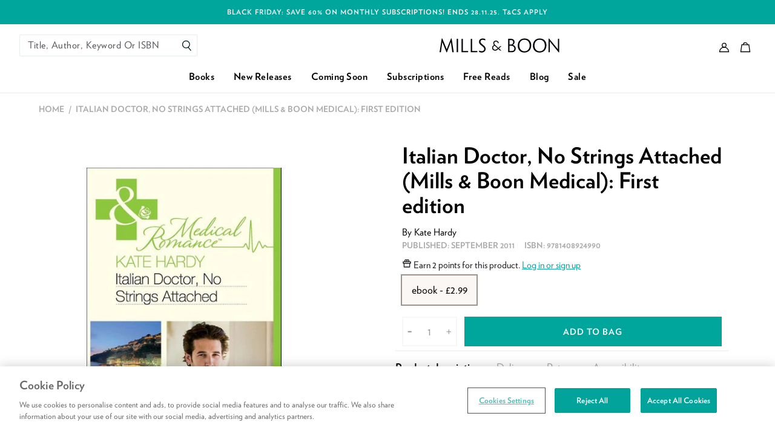

--- FILE ---
content_type: text/html; charset=utf-8
request_url: https://www.millsandboon.co.uk/products/hqnsingle-07038605
body_size: 54433
content:
<!doctype html>
<html class="no-js supports-no-cookies" lang="en">
  <head>
    <meta charset="utf-8">
    <meta http-equiv="X-UA-Compatible" content="IE=edge">
    <meta name="viewport" content="width=device-width,initial-scale=1,user-scalable=0">
    <meta name="theme-color" content="#000000">
    <link rel="canonical" href="https://www.millsandboon.co.uk/products/hqnsingle-07038605">

<link rel="apple-touch-icon" sizes="72x72" href="//www.millsandboon.co.uk/cdn/shop/files/favicon_72x.png?v=1613754664-72x72.png" />
<link rel="apple-touch-icon" sizes="144x144" href="//www.millsandboon.co.uk/cdn/shop/files/favicon_144x.png?v=1613754664-144x144.png" />
<link rel="icon" type="image/png" href="//www.millsandboon.co.uk/cdn/shop/files/favicon_196x.png?v=1613754664" sizes="196x196" />
<link rel="icon" type="image/png" href="//www.millsandboon.co.uk/cdn/shop/files/favicon_96x.png?v=1613754664" sizes="96x96" />
<link rel="icon" type="image/png" href="//www.millsandboon.co.uk/cdn/shop/files/favicon_32x.png?v=1613754664" sizes="32x32" />
<link rel="icon" type="image/png" href="//www.millsandboon.co.uk/cdn/shop/files/favicon_16x.png?v=1613754664" sizes="16x16" />
<meta name="application-name" content="Mills &amp; Boon UK"/>
<meta name="msapplication-TileColor" content="#000000" />
<meta name="msapplication-TileImage" content="//www.millsandboon.co.uk/cdn/shop/files/favicon_small.png?v=1613754664" />



    <title>Italian Doctor, No Strings Attached by Kate Hardy
&ndash; Mills &amp; Boon UK</title>

    



  


<meta name="description" content="Dare Sydney dream of saying ‘I do’? The attraction between A&amp;amp;E doctors Marco Ranieri and Sydney Collins is instantaneous – and becomes a magical whirlwind affair, sweeping from London to sun-drenched Italy. It was supposed to be a strictly no-strings-attached affair – but one tiny unexpect">

    

    
<script>
  /*! modernizr 3.6.0 (Custom Build) | MIT *
  * https://modernizr.com/download/?-cssgrid_cssgridlegacy-csspointerevents-setclasses !*/
  !function(e,n,t){function r(e,n){return typeof e===n}function s(){var e,n,t,s,o,i,l;for(var a in w)if(w.hasOwnProperty(a)){if(e=[],n=w[a],n.name&&(e.push(n.name.toLowerCase()),n.options&&n.options.aliases&&n.options.aliases.length))for(t=0;t<n.options.aliases.length;t++)e.push(n.options.aliases[t].toLowerCase());for(s=r(n.fn,"function")?n.fn():n.fn,o=0;o<e.length;o++)i=e[o],l=i.split("."),1===l.length?Modernizr[l[0]]=s:(!Modernizr[l[0]]||Modernizr[l[0]]instanceof Boolean||(Modernizr[l[0]]=new Boolean(Modernizr[l[0]])),Modernizr[l[0]][l[1]]=s),C.push((s?"":"no-")+l.join("-"))}}function o(e){var n=_.className,t=Modernizr._config.classPrefix||"";if(x&&(n=n.baseVal),Modernizr._config.enableJSClass){var r=new RegExp("(^|\\s)"+t+"no-js(\\s|$)");n=n.replace(r,"$1"+t+"js$2")}Modernizr._config.enableClasses&&(n+=" "+t+e.join(" "+t),x?_.className.baseVal=n:_.className=n)}function i(){return"function"!=typeof n.createElement?n.createElement(arguments[0]):x?n.createElementNS.call(n,"http://www.w3.org/2000/svg",arguments[0]):n.createElement.apply(n,arguments)}function l(e,n){return!!~(""+e).indexOf(n)}function a(e){return e.replace(/([a-z])-([a-z])/g,function(e,n,t){return n+t.toUpperCase()}).replace(/^-/,"")}function u(e,n){return function(){return e.apply(n,arguments)}}function f(e,n,t){var s;for(var o in e)if(e[o]in n)return t===!1?e[o]:(s=n[e[o]],r(s,"function")?u(s,t||n):s);return!1}function c(n,t,r){var s;if("getComputedStyle"in e){s=getComputedStyle.call(e,n,t);var o=e.console;if(null!==s)r&&(s=s.getPropertyValue(r));else if(o){var i=o.error?"error":"log";o[i].call(o,"getComputedStyle returning null, its possible modernizr test results are inaccurate")}}else s=!t&&n.currentStyle&&n.currentStyle[r];return s}function d(e){return e.replace(/([A-Z])/g,function(e,n){return"-"+n.toLowerCase()}).replace(/^ms-/,"-ms-")}function p(){var e=n.body;return e||(e=i(x?"svg":"body"),e.fake=!0),e}function m(e,t,r,s){var o,l,a,u,f="modernizr",c=i("div"),d=p();if(parseInt(r,10))for(;r--;)a=i("div"),a.id=s?s[r]:f+(r+1),c.appendChild(a);return o=i("style"),o.type="text/css",o.id="s"+f,(d.fake?d:c).appendChild(o),d.appendChild(c),o.styleSheet?o.styleSheet.cssText=e:o.appendChild(n.createTextNode(e)),c.id=f,d.fake&&(d.style.background="",d.style.overflow="hidden",u=_.style.overflow,_.style.overflow="hidden",_.appendChild(d)),l=t(c,e),d.fake?(d.parentNode.removeChild(d),_.style.overflow=u,_.offsetHeight):c.parentNode.removeChild(c),!!l}function v(n,r){var s=n.length;if("CSS"in e&&"supports"in e.CSS){for(;s--;)if(e.CSS.supports(d(n[s]),r))return!0;return!1}if("CSSSupportsRule"in e){for(var o=[];s--;)o.push("("+d(n[s])+":"+r+")");return o=o.join(" or "),m("@supports ("+o+") { #modernizr { position: absolute; } }",function(e){return"absolute"==c(e,null,"position")})}return t}function g(e,n,s,o){function u(){c&&(delete z.style,delete z.modElem)}if(o=r(o,"undefined")?!1:o,!r(s,"undefined")){var f=v(e,s);if(!r(f,"undefined"))return f}for(var c,d,p,m,g,y=["modernizr","tspan","samp"];!z.style&&y.length;)c=!0,z.modElem=i(y.shift()),z.style=z.modElem.style;for(p=e.length,d=0;p>d;d++)if(m=e[d],g=z.style[m],l(m,"-")&&(m=a(m)),z.style[m]!==t){if(o||r(s,"undefined"))return u(),"pfx"==n?m:!0;try{z.style[m]=s}catch(h){}if(z.style[m]!=g)return u(),"pfx"==n?m:!0}return u(),!1}function y(e,n,t,s,o){var i=e.charAt(0).toUpperCase()+e.slice(1),l=(e+" "+E.join(i+" ")+i).split(" ");return r(n,"string")||r(n,"undefined")?g(l,n,s,o):(l=(e+" "+P.join(i+" ")+i).split(" "),f(l,n,t))}function h(e,n,r){return y(e,t,t,n,r)}var C=[],w=[],S={_version:"3.6.0",_config:{classPrefix:"",enableClasses:!0,enableJSClass:!0,usePrefixes:!0},_q:[],on:function(e,n){var t=this;setTimeout(function(){n(t[e])},0)},addTest:function(e,n,t){w.push({name:e,fn:n,options:t})},addAsyncTest:function(e){w.push({name:null,fn:e})}},Modernizr=function(){};Modernizr.prototype=S,Modernizr=new Modernizr;var _=n.documentElement,x="svg"===_.nodeName.toLowerCase();Modernizr.addTest("csspointerevents",function(){var e=i("a").style;return e.cssText="pointer-events:auto","auto"===e.pointerEvents});var b="Moz O ms Webkit",E=S._config.usePrefixes?b.split(" "):[];S._cssomPrefixes=E;var P=S._config.usePrefixes?b.toLowerCase().split(" "):[];S._domPrefixes=P;var T={elem:i("modernizr")};Modernizr._q.push(function(){delete T.elem});var z={style:T.elem.style};Modernizr._q.unshift(function(){delete z.style}),S.testAllProps=y,S.testAllProps=h,Modernizr.addTest("cssgridlegacy",h("grid-columns","10px",!0)),Modernizr.addTest("cssgrid",h("grid-template-rows","none",!0)),s(),o(C),delete S.addTest,delete S.addAsyncTest;for(var N=0;N<Modernizr._q.length;N++)Modernizr._q[N]();e.Modernizr=Modernizr}(window,document);
</script>


<script>
  !function(e,t){"object"==typeof exports&&"object"==typeof module?module.exports=t():"function"==typeof define&&define.amd?define([],t):"object"==typeof exports?exports.AOS=t():e.AOS=t()}(this,function(){return function(e){function t(o){if(n[o])return n[o].exports;var i=n[o]={exports:{},id:o,loaded:!1};return e[o].call(i.exports,i,i.exports,t),i.loaded=!0,i.exports}var n={};return t.m=e,t.c=n,t.p="dist/",t(0)}([function(e,t,n){"use strict";function o(e){return e&&e.__esModule?e:{default:e}}var i=Object.assign||function(e){for(var t=1;t<arguments.length;t++){var n=arguments[t];for(var o in n)Object.prototype.hasOwnProperty.call(n,o)&&(e[o]=n[o])}return e},r=n(1),a=(o(r),n(6)),u=o(a),c=n(7),s=o(c),f=n(8),d=o(f),l=n(9),p=o(l),m=n(10),b=o(m),v=n(11),y=o(v),g=n(14),h=o(g),w=[],k=!1,x={offset:120,delay:0,easing:"ease",duration:400,disable:!1,once:!1,startEvent:"DOMContentLoaded",throttleDelay:99,debounceDelay:50,disableMutationObserver:!1},j=function(){var e=arguments.length>0&&void 0!==arguments[0]&&arguments[0];if(e&&(k=!0),k)return w=(0,y.default)(w,x),(0,b.default)(w,x.once),w},O=function(){w=(0,h.default)(),j()},M=function(){w.forEach(function(e,t){e.node.removeAttribute("data-aos"),e.node.removeAttribute("data-aos-easing"),e.node.removeAttribute("data-aos-duration"),e.node.removeAttribute("data-aos-delay")})},S=function(e){return e===!0||"mobile"===e&&p.default.mobile()||"phone"===e&&p.default.phone()||"tablet"===e&&p.default.tablet()||"function"==typeof e&&e()===!0},_=function(e){x=i(x,e),w=(0,h.default)();var t=document.all&&!window.atob;return S(x.disable)||t?M():(x.disableMutationObserver||d.default.isSupported()||(console.info('\n      aos: MutationObserver is not supported on this browser,\n      code mutations observing has been disabled.\n      You may have to call "refreshHard()" by yourself.\n    '),x.disableMutationObserver=!0),document.querySelector("body").setAttribute("data-aos-easing",x.easing),document.querySelector("body").setAttribute("data-aos-duration",x.duration),document.querySelector("body").setAttribute("data-aos-delay",x.delay),"DOMContentLoaded"===x.startEvent&&["complete","interactive"].indexOf(document.readyState)>-1?j(!0):"load"===x.startEvent?window.addEventListener(x.startEvent,function(){j(!0)}):document.addEventListener(x.startEvent,function(){j(!0)}),window.addEventListener("resize",(0,s.default)(j,x.debounceDelay,!0)),window.addEventListener("orientationchange",(0,s.default)(j,x.debounceDelay,!0)),window.addEventListener("scroll",(0,u.default)(function(){(0,b.default)(w,x.once)},x.throttleDelay)),x.disableMutationObserver||d.default.ready("[data-aos]",O),w)};e.exports={init:_,refresh:j,refreshHard:O}},function(e,t){},,,,,function(e,t){(function(t){"use strict";function n(e,t,n){function o(t){var n=b,o=v;return b=v=void 0,k=t,g=e.apply(o,n)}function r(e){return k=e,h=setTimeout(f,t),M?o(e):g}function a(e){var n=e-w,o=e-k,i=t-n;return S?j(i,y-o):i}function c(e){var n=e-w,o=e-k;return void 0===w||n>=t||n<0||S&&o>=y}function f(){var e=O();return c(e)?d(e):void(h=setTimeout(f,a(e)))}function d(e){return h=void 0,_&&b?o(e):(b=v=void 0,g)}function l(){void 0!==h&&clearTimeout(h),k=0,b=w=v=h=void 0}function p(){return void 0===h?g:d(O())}function m(){var e=O(),n=c(e);if(b=arguments,v=this,w=e,n){if(void 0===h)return r(w);if(S)return h=setTimeout(f,t),o(w)}return void 0===h&&(h=setTimeout(f,t)),g}var b,v,y,g,h,w,k=0,M=!1,S=!1,_=!0;if("function"!=typeof e)throw new TypeError(s);return t=u(t)||0,i(n)&&(M=!!n.leading,S="maxWait"in n,y=S?x(u(n.maxWait)||0,t):y,_="trailing"in n?!!n.trailing:_),m.cancel=l,m.flush=p,m}function o(e,t,o){var r=!0,a=!0;if("function"!=typeof e)throw new TypeError(s);return i(o)&&(r="leading"in o?!!o.leading:r,a="trailing"in o?!!o.trailing:a),n(e,t,{leading:r,maxWait:t,trailing:a})}function i(e){var t="undefined"==typeof e?"undefined":c(e);return!!e&&("object"==t||"function"==t)}function r(e){return!!e&&"object"==("undefined"==typeof e?"undefined":c(e))}function a(e){return"symbol"==("undefined"==typeof e?"undefined":c(e))||r(e)&&k.call(e)==d}function u(e){if("number"==typeof e)return e;if(a(e))return f;if(i(e)){var t="function"==typeof e.valueOf?e.valueOf():e;e=i(t)?t+"":t}if("string"!=typeof e)return 0===e?e:+e;e=e.replace(l,"");var n=m.test(e);return n||b.test(e)?v(e.slice(2),n?2:8):p.test(e)?f:+e}var c="function"==typeof Symbol&&"symbol"==typeof Symbol.iterator?function(e){return typeof e}:function(e){return e&&"function"==typeof Symbol&&e.constructor===Symbol&&e!==Symbol.prototype?"symbol":typeof e},s="Expected a function",f=NaN,d="[object Symbol]",l=/^\s+|\s+$/g,p=/^[-+]0x[0-9a-f]+$/i,m=/^0b[01]+$/i,b=/^0o[0-7]+$/i,v=parseInt,y="object"==("undefined"==typeof t?"undefined":c(t))&&t&&t.Object===Object&&t,g="object"==("undefined"==typeof self?"undefined":c(self))&&self&&self.Object===Object&&self,h=y||g||Function("return this")(),w=Object.prototype,k=w.toString,x=Math.max,j=Math.min,O=function(){return h.Date.now()};e.exports=o}).call(t,function(){return this}())},function(e,t){(function(t){"use strict";function n(e,t,n){function i(t){var n=b,o=v;return b=v=void 0,O=t,g=e.apply(o,n)}function r(e){return O=e,h=setTimeout(f,t),M?i(e):g}function u(e){var n=e-w,o=e-O,i=t-n;return S?x(i,y-o):i}function s(e){var n=e-w,o=e-O;return void 0===w||n>=t||n<0||S&&o>=y}function f(){var e=j();return s(e)?d(e):void(h=setTimeout(f,u(e)))}function d(e){return h=void 0,_&&b?i(e):(b=v=void 0,g)}function l(){void 0!==h&&clearTimeout(h),O=0,b=w=v=h=void 0}function p(){return void 0===h?g:d(j())}function m(){var e=j(),n=s(e);if(b=arguments,v=this,w=e,n){if(void 0===h)return r(w);if(S)return h=setTimeout(f,t),i(w)}return void 0===h&&(h=setTimeout(f,t)),g}var b,v,y,g,h,w,O=0,M=!1,S=!1,_=!0;if("function"!=typeof e)throw new TypeError(c);return t=a(t)||0,o(n)&&(M=!!n.leading,S="maxWait"in n,y=S?k(a(n.maxWait)||0,t):y,_="trailing"in n?!!n.trailing:_),m.cancel=l,m.flush=p,m}function o(e){var t="undefined"==typeof e?"undefined":u(e);return!!e&&("object"==t||"function"==t)}function i(e){return!!e&&"object"==("undefined"==typeof e?"undefined":u(e))}function r(e){return"symbol"==("undefined"==typeof e?"undefined":u(e))||i(e)&&w.call(e)==f}function a(e){if("number"==typeof e)return e;if(r(e))return s;if(o(e)){var t="function"==typeof e.valueOf?e.valueOf():e;e=o(t)?t+"":t}if("string"!=typeof e)return 0===e?e:+e;e=e.replace(d,"");var n=p.test(e);return n||m.test(e)?b(e.slice(2),n?2:8):l.test(e)?s:+e}var u="function"==typeof Symbol&&"symbol"==typeof Symbol.iterator?function(e){return typeof e}:function(e){return e&&"function"==typeof Symbol&&e.constructor===Symbol&&e!==Symbol.prototype?"symbol":typeof e},c="Expected a function",s=NaN,f="[object Symbol]",d=/^\s+|\s+$/g,l=/^[-+]0x[0-9a-f]+$/i,p=/^0b[01]+$/i,m=/^0o[0-7]+$/i,b=parseInt,v="object"==("undefined"==typeof t?"undefined":u(t))&&t&&t.Object===Object&&t,y="object"==("undefined"==typeof self?"undefined":u(self))&&self&&self.Object===Object&&self,g=v||y||Function("return this")(),h=Object.prototype,w=h.toString,k=Math.max,x=Math.min,j=function(){return g.Date.now()};e.exports=n}).call(t,function(){return this}())},function(e,t){"use strict";function n(e){var t=void 0,o=void 0,i=void 0;for(t=0;t<e.length;t+=1){if(o=e[t],o.dataset&&o.dataset.aos)return!0;if(i=o.children&&n(o.children))return!0}return!1}function o(){return window.MutationObserver||window.WebKitMutationObserver||window.MozMutationObserver}function i(){return!!o()}function r(e,t){var n=window.document,i=o(),r=new i(a);u=t,r.observe(n.documentElement,{childList:!0,subtree:!0,removedNodes:!0})}function a(e){e&&e.forEach(function(e){var t=Array.prototype.slice.call(e.addedNodes),o=Array.prototype.slice.call(e.removedNodes),i=t.concat(o);if(n(i))return u()})}Object.defineProperty(t,"__esModule",{value:!0});var u=function(){};t.default={isSupported:i,ready:r}},function(e,t){"use strict";function n(e,t){if(!(e instanceof t))throw new TypeError("Cannot call a class as a function")}function o(){return navigator.userAgent||navigator.vendor||window.opera||""}Object.defineProperty(t,"__esModule",{value:!0});var i=function(){function e(e,t){for(var n=0;n<t.length;n++){var o=t[n];o.enumerable=o.enumerable||!1,o.configurable=!0,"value"in o&&(o.writable=!0),Object.defineProperty(e,o.key,o)}}return function(t,n,o){return n&&e(t.prototype,n),o&&e(t,o),t}}(),r=/(android|bb\d+|meego).+mobile|avantgo|bada\/|blackberry|blazer|compal|elaine|fennec|hiptop|iemobile|ip(hone|od)|iris|kindle|lge |maemo|midp|mmp|mobile.+firefox|netfront|opera m(ob|in)i|palm( os)?|phone|p(ixi|re)\/|plucker|pocket|psp|series(4|6)0|symbian|treo|up\.(browser|link)|vodafone|wap|windows ce|xda|xiino/i,a=/1207|6310|6590|3gso|4thp|50[1-6]i|770s|802s|a wa|abac|ac(er|oo|s\-)|ai(ko|rn)|al(av|ca|co)|amoi|an(ex|ny|yw)|aptu|ar(ch|go)|as(te|us)|attw|au(di|\-m|r |s )|avan|be(ck|ll|nq)|bi(lb|rd)|bl(ac|az)|br(e|v)w|bumb|bw\-(n|u)|c55\/|capi|ccwa|cdm\-|cell|chtm|cldc|cmd\-|co(mp|nd)|craw|da(it|ll|ng)|dbte|dc\-s|devi|dica|dmob|do(c|p)o|ds(12|\-d)|el(49|ai)|em(l2|ul)|er(ic|k0)|esl8|ez([4-7]0|os|wa|ze)|fetc|fly(\-|_)|g1 u|g560|gene|gf\-5|g\-mo|go(\.w|od)|gr(ad|un)|haie|hcit|hd\-(m|p|t)|hei\-|hi(pt|ta)|hp( i|ip)|hs\-c|ht(c(\-| |_|a|g|p|s|t)|tp)|hu(aw|tc)|i\-(20|go|ma)|i230|iac( |\-|\/)|ibro|idea|ig01|ikom|im1k|inno|ipaq|iris|ja(t|v)a|jbro|jemu|jigs|kddi|keji|kgt( |\/)|klon|kpt |kwc\-|kyo(c|k)|le(no|xi)|lg( g|\/(k|l|u)|50|54|\-[a-w])|libw|lynx|m1\-w|m3ga|m50\/|ma(te|ui|xo)|mc(01|21|ca)|m\-cr|me(rc|ri)|mi(o8|oa|ts)|mmef|mo(01|02|bi|de|do|t(\-| |o|v)|zz)|mt(50|p1|v )|mwbp|mywa|n10[0-2]|n20[2-3]|n30(0|2)|n50(0|2|5)|n7(0(0|1)|10)|ne((c|m)\-|on|tf|wf|wg|wt)|nok(6|i)|nzph|o2im|op(ti|wv)|oran|owg1|p800|pan(a|d|t)|pdxg|pg(13|\-([1-8]|c))|phil|pire|pl(ay|uc)|pn\-2|po(ck|rt|se)|prox|psio|pt\-g|qa\-a|qc(07|12|21|32|60|\-[2-7]|i\-)|qtek|r380|r600|raks|rim9|ro(ve|zo)|s55\/|sa(ge|ma|mm|ms|ny|va)|sc(01|h\-|oo|p\-)|sdk\/|se(c(\-|0|1)|47|mc|nd|ri)|sgh\-|shar|sie(\-|m)|sk\-0|sl(45|id)|sm(al|ar|b3|it|t5)|so(ft|ny)|sp(01|h\-|v\-|v )|sy(01|mb)|t2(18|50)|t6(00|10|18)|ta(gt|lk)|tcl\-|tdg\-|tel(i|m)|tim\-|t\-mo|to(pl|sh)|ts(70|m\-|m3|m5)|tx\-9|up(\.b|g1|si)|utst|v400|v750|veri|vi(rg|te)|vk(40|5[0-3]|\-v)|vm40|voda|vulc|vx(52|53|60|61|70|80|81|83|85|98)|w3c(\-| )|webc|whit|wi(g |nc|nw)|wmlb|wonu|x700|yas\-|your|zeto|zte\-/i,u=/(android|bb\d+|meego).+mobile|avantgo|bada\/|blackberry|blazer|compal|elaine|fennec|hiptop|iemobile|ip(hone|od)|iris|kindle|lge |maemo|midp|mmp|mobile.+firefox|netfront|opera m(ob|in)i|palm( os)?|phone|p(ixi|re)\/|plucker|pocket|psp|series(4|6)0|symbian|treo|up\.(browser|link)|vodafone|wap|windows ce|xda|xiino|android|ipad|playbook|silk/i,c=/1207|6310|6590|3gso|4thp|50[1-6]i|770s|802s|a wa|abac|ac(er|oo|s\-)|ai(ko|rn)|al(av|ca|co)|amoi|an(ex|ny|yw)|aptu|ar(ch|go)|as(te|us)|attw|au(di|\-m|r |s )|avan|be(ck|ll|nq)|bi(lb|rd)|bl(ac|az)|br(e|v)w|bumb|bw\-(n|u)|c55\/|capi|ccwa|cdm\-|cell|chtm|cldc|cmd\-|co(mp|nd)|craw|da(it|ll|ng)|dbte|dc\-s|devi|dica|dmob|do(c|p)o|ds(12|\-d)|el(49|ai)|em(l2|ul)|er(ic|k0)|esl8|ez([4-7]0|os|wa|ze)|fetc|fly(\-|_)|g1 u|g560|gene|gf\-5|g\-mo|go(\.w|od)|gr(ad|un)|haie|hcit|hd\-(m|p|t)|hei\-|hi(pt|ta)|hp( i|ip)|hs\-c|ht(c(\-| |_|a|g|p|s|t)|tp)|hu(aw|tc)|i\-(20|go|ma)|i230|iac( |\-|\/)|ibro|idea|ig01|ikom|im1k|inno|ipaq|iris|ja(t|v)a|jbro|jemu|jigs|kddi|keji|kgt( |\/)|klon|kpt |kwc\-|kyo(c|k)|le(no|xi)|lg( g|\/(k|l|u)|50|54|\-[a-w])|libw|lynx|m1\-w|m3ga|m50\/|ma(te|ui|xo)|mc(01|21|ca)|m\-cr|me(rc|ri)|mi(o8|oa|ts)|mmef|mo(01|02|bi|de|do|t(\-| |o|v)|zz)|mt(50|p1|v )|mwbp|mywa|n10[0-2]|n20[2-3]|n30(0|2)|n50(0|2|5)|n7(0(0|1)|10)|ne((c|m)\-|on|tf|wf|wg|wt)|nok(6|i)|nzph|o2im|op(ti|wv)|oran|owg1|p800|pan(a|d|t)|pdxg|pg(13|\-([1-8]|c))|phil|pire|pl(ay|uc)|pn\-2|po(ck|rt|se)|prox|psio|pt\-g|qa\-a|qc(07|12|21|32|60|\-[2-7]|i\-)|qtek|r380|r600|raks|rim9|ro(ve|zo)|s55\/|sa(ge|ma|mm|ms|ny|va)|sc(01|h\-|oo|p\-)|sdk\/|se(c(\-|0|1)|47|mc|nd|ri)|sgh\-|shar|sie(\-|m)|sk\-0|sl(45|id)|sm(al|ar|b3|it|t5)|so(ft|ny)|sp(01|h\-|v\-|v )|sy(01|mb)|t2(18|50)|t6(00|10|18)|ta(gt|lk)|tcl\-|tdg\-|tel(i|m)|tim\-|t\-mo|to(pl|sh)|ts(70|m\-|m3|m5)|tx\-9|up(\.b|g1|si)|utst|v400|v750|veri|vi(rg|te)|vk(40|5[0-3]|\-v)|vm40|voda|vulc|vx(52|53|60|61|70|80|81|83|85|98)|w3c(\-| )|webc|whit|wi(g |nc|nw)|wmlb|wonu|x700|yas\-|your|zeto|zte\-/i,s=function(){function e(){n(this,e)}return i(e,[{key:"phone",value:function(){var e=o();return!(!r.test(e)&&!a.test(e.substr(0,4)))}},{key:"mobile",value:function(){var e=o();return!(!u.test(e)&&!c.test(e.substr(0,4)))}},{key:"tablet",value:function(){return this.mobile()&&!this.phone()}}]),e}();t.default=new s},function(e,t){"use strict";Object.defineProperty(t,"__esModule",{value:!0});var n=function(e,t,n){var o=e.node.getAttribute("data-aos-once");t>e.position?e.node.classList.add("aos-animate"):"undefined"!=typeof o&&("false"===o||!n&&"true"!==o)&&e.node.classList.remove("aos-animate")},o=function(e,t){var o=window.pageYOffset,i=window.innerHeight;e.forEach(function(e,r){n(e,i+o,t)})};t.default=o},function(e,t,n){"use strict";function o(e){return e&&e.__esModule?e:{default:e}}Object.defineProperty(t,"__esModule",{value:!0});var i=n(12),r=o(i),a=function(e,t){return e.forEach(function(e,n){e.node.classList.add("aos-init"),e.position=(0,r.default)(e.node,t.offset)}),e};t.default=a},function(e,t,n){"use strict";function o(e){return e&&e.__esModule?e:{default:e}}Object.defineProperty(t,"__esModule",{value:!0});var i=n(13),r=o(i),a=function(e,t){var n=0,o=0,i=window.innerHeight,a={offset:e.getAttribute("data-aos-offset"),anchor:e.getAttribute("data-aos-anchor"),anchorPlacement:e.getAttribute("data-aos-anchor-placement")};switch(a.offset&&!isNaN(a.offset)&&(o=parseInt(a.offset)),a.anchor&&document.querySelectorAll(a.anchor)&&(e=document.querySelectorAll(a.anchor)[0]),n=(0,r.default)(e).top,a.anchorPlacement){case"top-bottom":break;case"center-bottom":n+=e.offsetHeight/2;break;case"bottom-bottom":n+=e.offsetHeight;break;case"top-center":n+=i/2;break;case"bottom-center":n+=i/2+e.offsetHeight;break;case"center-center":n+=i/2+e.offsetHeight/2;break;case"top-top":n+=i;break;case"bottom-top":n+=e.offsetHeight+i;break;case"center-top":n+=e.offsetHeight/2+i}return a.anchorPlacement||a.offset||isNaN(t)||(o=t),n+o};t.default=a},function(e,t){"use strict";Object.defineProperty(t,"__esModule",{value:!0});var n=function(e){for(var t=0,n=0;e&&!isNaN(e.offsetLeft)&&!isNaN(e.offsetTop);)t+=e.offsetLeft-("BODY"!=e.tagName?e.scrollLeft:0),n+=e.offsetTop-("BODY"!=e.tagName?e.scrollTop:0),e=e.offsetParent;return{top:n,left:t}};t.default=n},function(e,t){"use strict";Object.defineProperty(t,"__esModule",{value:!0});var n=function(e){return e=e||document.querySelectorAll("[data-aos]"),Array.prototype.map.call(e,function(e){return{node:e}})};t.default=n}])});
</script>
    

<style>
  /* Critical helper classes */

  .critical-hide {
    display: none;
  }

  .critical-clear {
    opacity: 0;
    visibility: hidden;
    transition: opacity 0.5s;
  }

  .main-content .shopify-section {
    display: none;
  }

  .main-content .shopify-section:first-child {
    display: inherit;
  }

  body:not(.template-index) .main-content {
    opacity: 0;
  }

  /* Helper styles */
  .visually-hidden,
  .icon {
    display: inline-block;
    fill: currentColor;
    height: 32px;
    vertical-align: middle;
    width: 32px;
  }

  /* Global styling */
  .site-header__brand {
    max-width: 120px;
    width: 100%;
  }

  .drawer {
    transform: translateX(100%);
  }

  a, .text-link {
    color: black;
  }
</style>


<style>
  [data-aos][data-aos][data-aos-duration="50"],body[data-aos-duration="50"] [data-aos]{transition-duration:50ms}[data-aos][data-aos][data-aos-delay="50"],body[data-aos-delay="50"] [data-aos]{transition-delay:0}[data-aos][data-aos][data-aos-delay="50"].aos-animate,body[data-aos-delay="50"] [data-aos].aos-animate{transition-delay:50ms}[data-aos][data-aos][data-aos-duration="100"],body[data-aos-duration="100"] [data-aos]{transition-duration:.1s}[data-aos][data-aos][data-aos-delay="100"],body[data-aos-delay="100"] [data-aos]{transition-delay:0}[data-aos][data-aos][data-aos-delay="100"].aos-animate,body[data-aos-delay="100"] [data-aos].aos-animate{transition-delay:.1s}[data-aos][data-aos][data-aos-duration="150"],body[data-aos-duration="150"] [data-aos]{transition-duration:.15s}[data-aos][data-aos][data-aos-delay="150"],body[data-aos-delay="150"] [data-aos]{transition-delay:0}[data-aos][data-aos][data-aos-delay="150"].aos-animate,body[data-aos-delay="150"] [data-aos].aos-animate{transition-delay:.15s}[data-aos][data-aos][data-aos-duration="200"],body[data-aos-duration="200"] [data-aos]{transition-duration:.2s}[data-aos][data-aos][data-aos-delay="200"],body[data-aos-delay="200"] [data-aos]{transition-delay:0}[data-aos][data-aos][data-aos-delay="200"].aos-animate,body[data-aos-delay="200"] [data-aos].aos-animate{transition-delay:.2s}[data-aos][data-aos][data-aos-duration="250"],body[data-aos-duration="250"] [data-aos]{transition-duration:.25s}[data-aos][data-aos][data-aos-delay="250"],body[data-aos-delay="250"] [data-aos]{transition-delay:0}[data-aos][data-aos][data-aos-delay="250"].aos-animate,body[data-aos-delay="250"] [data-aos].aos-animate{transition-delay:.25s}[data-aos][data-aos][data-aos-duration="300"],body[data-aos-duration="300"] [data-aos]{transition-duration:.3s}[data-aos][data-aos][data-aos-delay="300"],body[data-aos-delay="300"] [data-aos]{transition-delay:0}[data-aos][data-aos][data-aos-delay="300"].aos-animate,body[data-aos-delay="300"] [data-aos].aos-animate{transition-delay:.3s}[data-aos][data-aos][data-aos-duration="350"],body[data-aos-duration="350"] [data-aos]{transition-duration:.35s}[data-aos][data-aos][data-aos-delay="350"],body[data-aos-delay="350"] [data-aos]{transition-delay:0}[data-aos][data-aos][data-aos-delay="350"].aos-animate,body[data-aos-delay="350"] [data-aos].aos-animate{transition-delay:.35s}[data-aos][data-aos][data-aos-duration="400"],body[data-aos-duration="400"] [data-aos]{transition-duration:.4s}[data-aos][data-aos][data-aos-delay="400"],body[data-aos-delay="400"] [data-aos]{transition-delay:0}[data-aos][data-aos][data-aos-delay="400"].aos-animate,body[data-aos-delay="400"] [data-aos].aos-animate{transition-delay:.4s}[data-aos][data-aos][data-aos-duration="450"],body[data-aos-duration="450"] [data-aos]{transition-duration:.45s}[data-aos][data-aos][data-aos-delay="450"],body[data-aos-delay="450"] [data-aos]{transition-delay:0}[data-aos][data-aos][data-aos-delay="450"].aos-animate,body[data-aos-delay="450"] [data-aos].aos-animate{transition-delay:.45s}[data-aos][data-aos][data-aos-duration="500"],body[data-aos-duration="500"] [data-aos]{transition-duration:.5s}[data-aos][data-aos][data-aos-delay="500"],body[data-aos-delay="500"] [data-aos]{transition-delay:0}[data-aos][data-aos][data-aos-delay="500"].aos-animate,body[data-aos-delay="500"] [data-aos].aos-animate{transition-delay:.5s}[data-aos][data-aos][data-aos-duration="550"],body[data-aos-duration="550"] [data-aos]{transition-duration:.55s}[data-aos][data-aos][data-aos-delay="550"],body[data-aos-delay="550"] [data-aos]{transition-delay:0}[data-aos][data-aos][data-aos-delay="550"].aos-animate,body[data-aos-delay="550"] [data-aos].aos-animate{transition-delay:.55s}[data-aos][data-aos][data-aos-duration="600"],body[data-aos-duration="600"] [data-aos]{transition-duration:.6s}[data-aos][data-aos][data-aos-delay="600"],body[data-aos-delay="600"] [data-aos]{transition-delay:0}[data-aos][data-aos][data-aos-delay="600"].aos-animate,body[data-aos-delay="600"] [data-aos].aos-animate{transition-delay:.6s}[data-aos][data-aos][data-aos-duration="650"],body[data-aos-duration="650"] [data-aos]{transition-duration:.65s}[data-aos][data-aos][data-aos-delay="650"],body[data-aos-delay="650"] [data-aos]{transition-delay:0}[data-aos][data-aos][data-aos-delay="650"].aos-animate,body[data-aos-delay="650"] [data-aos].aos-animate{transition-delay:.65s}[data-aos][data-aos][data-aos-duration="700"],body[data-aos-duration="700"] [data-aos]{transition-duration:.7s}[data-aos][data-aos][data-aos-delay="700"],body[data-aos-delay="700"] [data-aos]{transition-delay:0}[data-aos][data-aos][data-aos-delay="700"].aos-animate,body[data-aos-delay="700"] [data-aos].aos-animate{transition-delay:.7s}[data-aos][data-aos][data-aos-duration="750"],body[data-aos-duration="750"] [data-aos]{transition-duration:.75s}[data-aos][data-aos][data-aos-delay="750"],body[data-aos-delay="750"] [data-aos]{transition-delay:0}[data-aos][data-aos][data-aos-delay="750"].aos-animate,body[data-aos-delay="750"] [data-aos].aos-animate{transition-delay:.75s}[data-aos][data-aos][data-aos-duration="800"],body[data-aos-duration="800"] [data-aos]{transition-duration:.8s}[data-aos][data-aos][data-aos-delay="800"],body[data-aos-delay="800"] [data-aos]{transition-delay:0}[data-aos][data-aos][data-aos-delay="800"].aos-animate,body[data-aos-delay="800"] [data-aos].aos-animate{transition-delay:.8s}[data-aos][data-aos][data-aos-duration="850"],body[data-aos-duration="850"] [data-aos]{transition-duration:.85s}[data-aos][data-aos][data-aos-delay="850"],body[data-aos-delay="850"] [data-aos]{transition-delay:0}[data-aos][data-aos][data-aos-delay="850"].aos-animate,body[data-aos-delay="850"] [data-aos].aos-animate{transition-delay:.85s}[data-aos][data-aos][data-aos-duration="900"],body[data-aos-duration="900"] [data-aos]{transition-duration:.9s}[data-aos][data-aos][data-aos-delay="900"],body[data-aos-delay="900"] [data-aos]{transition-delay:0}[data-aos][data-aos][data-aos-delay="900"].aos-animate,body[data-aos-delay="900"] [data-aos].aos-animate{transition-delay:.9s}[data-aos][data-aos][data-aos-duration="950"],body[data-aos-duration="950"] [data-aos]{transition-duration:.95s}[data-aos][data-aos][data-aos-delay="950"],body[data-aos-delay="950"] [data-aos]{transition-delay:0}[data-aos][data-aos][data-aos-delay="950"].aos-animate,body[data-aos-delay="950"] [data-aos].aos-animate{transition-delay:.95s}[data-aos][data-aos][data-aos-duration="1000"],body[data-aos-duration="1000"] [data-aos]{transition-duration:1s}[data-aos][data-aos][data-aos-delay="1000"],body[data-aos-delay="1000"] [data-aos]{transition-delay:0}[data-aos][data-aos][data-aos-delay="1000"].aos-animate,body[data-aos-delay="1000"] [data-aos].aos-animate{transition-delay:1s}[data-aos][data-aos][data-aos-duration="1050"],body[data-aos-duration="1050"] [data-aos]{transition-duration:1.05s}[data-aos][data-aos][data-aos-delay="1050"],body[data-aos-delay="1050"] [data-aos]{transition-delay:0}[data-aos][data-aos][data-aos-delay="1050"].aos-animate,body[data-aos-delay="1050"] [data-aos].aos-animate{transition-delay:1.05s}[data-aos][data-aos][data-aos-duration="1100"],body[data-aos-duration="1100"] [data-aos]{transition-duration:1.1s}[data-aos][data-aos][data-aos-delay="1100"],body[data-aos-delay="1100"] [data-aos]{transition-delay:0}[data-aos][data-aos][data-aos-delay="1100"].aos-animate,body[data-aos-delay="1100"] [data-aos].aos-animate{transition-delay:1.1s}[data-aos][data-aos][data-aos-duration="1150"],body[data-aos-duration="1150"] [data-aos]{transition-duration:1.15s}[data-aos][data-aos][data-aos-delay="1150"],body[data-aos-delay="1150"] [data-aos]{transition-delay:0}[data-aos][data-aos][data-aos-delay="1150"].aos-animate,body[data-aos-delay="1150"] [data-aos].aos-animate{transition-delay:1.15s}[data-aos][data-aos][data-aos-duration="1200"],body[data-aos-duration="1200"] [data-aos]{transition-duration:1.2s}[data-aos][data-aos][data-aos-delay="1200"],body[data-aos-delay="1200"] [data-aos]{transition-delay:0}[data-aos][data-aos][data-aos-delay="1200"].aos-animate,body[data-aos-delay="1200"] [data-aos].aos-animate{transition-delay:1.2s}[data-aos][data-aos][data-aos-duration="1250"],body[data-aos-duration="1250"] [data-aos]{transition-duration:1.25s}[data-aos][data-aos][data-aos-delay="1250"],body[data-aos-delay="1250"] [data-aos]{transition-delay:0}[data-aos][data-aos][data-aos-delay="1250"].aos-animate,body[data-aos-delay="1250"] [data-aos].aos-animate{transition-delay:1.25s}[data-aos][data-aos][data-aos-duration="1300"],body[data-aos-duration="1300"] [data-aos]{transition-duration:1.3s}[data-aos][data-aos][data-aos-delay="1300"],body[data-aos-delay="1300"] [data-aos]{transition-delay:0}[data-aos][data-aos][data-aos-delay="1300"].aos-animate,body[data-aos-delay="1300"] [data-aos].aos-animate{transition-delay:1.3s}[data-aos][data-aos][data-aos-duration="1350"],body[data-aos-duration="1350"] [data-aos]{transition-duration:1.35s}[data-aos][data-aos][data-aos-delay="1350"],body[data-aos-delay="1350"] [data-aos]{transition-delay:0}[data-aos][data-aos][data-aos-delay="1350"].aos-animate,body[data-aos-delay="1350"] [data-aos].aos-animate{transition-delay:1.35s}[data-aos][data-aos][data-aos-duration="1400"],body[data-aos-duration="1400"] [data-aos]{transition-duration:1.4s}[data-aos][data-aos][data-aos-delay="1400"],body[data-aos-delay="1400"] [data-aos]{transition-delay:0}[data-aos][data-aos][data-aos-delay="1400"].aos-animate,body[data-aos-delay="1400"] [data-aos].aos-animate{transition-delay:1.4s}[data-aos][data-aos][data-aos-duration="1450"],body[data-aos-duration="1450"] [data-aos]{transition-duration:1.45s}[data-aos][data-aos][data-aos-delay="1450"],body[data-aos-delay="1450"] [data-aos]{transition-delay:0}[data-aos][data-aos][data-aos-delay="1450"].aos-animate,body[data-aos-delay="1450"] [data-aos].aos-animate{transition-delay:1.45s}[data-aos][data-aos][data-aos-duration="1500"],body[data-aos-duration="1500"] [data-aos]{transition-duration:1.5s}[data-aos][data-aos][data-aos-delay="1500"],body[data-aos-delay="1500"] [data-aos]{transition-delay:0}[data-aos][data-aos][data-aos-delay="1500"].aos-animate,body[data-aos-delay="1500"] [data-aos].aos-animate{transition-delay:1.5s}[data-aos][data-aos][data-aos-duration="1550"],body[data-aos-duration="1550"] [data-aos]{transition-duration:1.55s}[data-aos][data-aos][data-aos-delay="1550"],body[data-aos-delay="1550"] [data-aos]{transition-delay:0}[data-aos][data-aos][data-aos-delay="1550"].aos-animate,body[data-aos-delay="1550"] [data-aos].aos-animate{transition-delay:1.55s}[data-aos][data-aos][data-aos-duration="1600"],body[data-aos-duration="1600"] [data-aos]{transition-duration:1.6s}[data-aos][data-aos][data-aos-delay="1600"],body[data-aos-delay="1600"] [data-aos]{transition-delay:0}[data-aos][data-aos][data-aos-delay="1600"].aos-animate,body[data-aos-delay="1600"] [data-aos].aos-animate{transition-delay:1.6s}[data-aos][data-aos][data-aos-duration="1650"],body[data-aos-duration="1650"] [data-aos]{transition-duration:1.65s}[data-aos][data-aos][data-aos-delay="1650"],body[data-aos-delay="1650"] [data-aos]{transition-delay:0}[data-aos][data-aos][data-aos-delay="1650"].aos-animate,body[data-aos-delay="1650"] [data-aos].aos-animate{transition-delay:1.65s}[data-aos][data-aos][data-aos-duration="1700"],body[data-aos-duration="1700"] [data-aos]{transition-duration:1.7s}[data-aos][data-aos][data-aos-delay="1700"],body[data-aos-delay="1700"] [data-aos]{transition-delay:0}[data-aos][data-aos][data-aos-delay="1700"].aos-animate,body[data-aos-delay="1700"] [data-aos].aos-animate{transition-delay:1.7s}[data-aos][data-aos][data-aos-duration="1750"],body[data-aos-duration="1750"] [data-aos]{transition-duration:1.75s}[data-aos][data-aos][data-aos-delay="1750"],body[data-aos-delay="1750"] [data-aos]{transition-delay:0}[data-aos][data-aos][data-aos-delay="1750"].aos-animate,body[data-aos-delay="1750"] [data-aos].aos-animate{transition-delay:1.75s}[data-aos][data-aos][data-aos-duration="1800"],body[data-aos-duration="1800"] [data-aos]{transition-duration:1.8s}[data-aos][data-aos][data-aos-delay="1800"],body[data-aos-delay="1800"] [data-aos]{transition-delay:0}[data-aos][data-aos][data-aos-delay="1800"].aos-animate,body[data-aos-delay="1800"] [data-aos].aos-animate{transition-delay:1.8s}[data-aos][data-aos][data-aos-duration="1850"],body[data-aos-duration="1850"] [data-aos]{transition-duration:1.85s}[data-aos][data-aos][data-aos-delay="1850"],body[data-aos-delay="1850"] [data-aos]{transition-delay:0}[data-aos][data-aos][data-aos-delay="1850"].aos-animate,body[data-aos-delay="1850"] [data-aos].aos-animate{transition-delay:1.85s}[data-aos][data-aos][data-aos-duration="1900"],body[data-aos-duration="1900"] [data-aos]{transition-duration:1.9s}[data-aos][data-aos][data-aos-delay="1900"],body[data-aos-delay="1900"] [data-aos]{transition-delay:0}[data-aos][data-aos][data-aos-delay="1900"].aos-animate,body[data-aos-delay="1900"] [data-aos].aos-animate{transition-delay:1.9s}[data-aos][data-aos][data-aos-duration="1950"],body[data-aos-duration="1950"] [data-aos]{transition-duration:1.95s}[data-aos][data-aos][data-aos-delay="1950"],body[data-aos-delay="1950"] [data-aos]{transition-delay:0}[data-aos][data-aos][data-aos-delay="1950"].aos-animate,body[data-aos-delay="1950"] [data-aos].aos-animate{transition-delay:1.95s}[data-aos][data-aos][data-aos-duration="2000"],body[data-aos-duration="2000"] [data-aos]{transition-duration:2s}[data-aos][data-aos][data-aos-delay="2000"],body[data-aos-delay="2000"] [data-aos]{transition-delay:0}[data-aos][data-aos][data-aos-delay="2000"].aos-animate,body[data-aos-delay="2000"] [data-aos].aos-animate{transition-delay:2s}[data-aos][data-aos][data-aos-duration="2050"],body[data-aos-duration="2050"] [data-aos]{transition-duration:2.05s}[data-aos][data-aos][data-aos-delay="2050"],body[data-aos-delay="2050"] [data-aos]{transition-delay:0}[data-aos][data-aos][data-aos-delay="2050"].aos-animate,body[data-aos-delay="2050"] [data-aos].aos-animate{transition-delay:2.05s}[data-aos][data-aos][data-aos-duration="2100"],body[data-aos-duration="2100"] [data-aos]{transition-duration:2.1s}[data-aos][data-aos][data-aos-delay="2100"],body[data-aos-delay="2100"] [data-aos]{transition-delay:0}[data-aos][data-aos][data-aos-delay="2100"].aos-animate,body[data-aos-delay="2100"] [data-aos].aos-animate{transition-delay:2.1s}[data-aos][data-aos][data-aos-duration="2150"],body[data-aos-duration="2150"] [data-aos]{transition-duration:2.15s}[data-aos][data-aos][data-aos-delay="2150"],body[data-aos-delay="2150"] [data-aos]{transition-delay:0}[data-aos][data-aos][data-aos-delay="2150"].aos-animate,body[data-aos-delay="2150"] [data-aos].aos-animate{transition-delay:2.15s}[data-aos][data-aos][data-aos-duration="2200"],body[data-aos-duration="2200"] [data-aos]{transition-duration:2.2s}[data-aos][data-aos][data-aos-delay="2200"],body[data-aos-delay="2200"] [data-aos]{transition-delay:0}[data-aos][data-aos][data-aos-delay="2200"].aos-animate,body[data-aos-delay="2200"] [data-aos].aos-animate{transition-delay:2.2s}[data-aos][data-aos][data-aos-duration="2250"],body[data-aos-duration="2250"] [data-aos]{transition-duration:2.25s}[data-aos][data-aos][data-aos-delay="2250"],body[data-aos-delay="2250"] [data-aos]{transition-delay:0}[data-aos][data-aos][data-aos-delay="2250"].aos-animate,body[data-aos-delay="2250"] [data-aos].aos-animate{transition-delay:2.25s}[data-aos][data-aos][data-aos-duration="2300"],body[data-aos-duration="2300"] [data-aos]{transition-duration:2.3s}[data-aos][data-aos][data-aos-delay="2300"],body[data-aos-delay="2300"] [data-aos]{transition-delay:0}[data-aos][data-aos][data-aos-delay="2300"].aos-animate,body[data-aos-delay="2300"] [data-aos].aos-animate{transition-delay:2.3s}[data-aos][data-aos][data-aos-duration="2350"],body[data-aos-duration="2350"] [data-aos]{transition-duration:2.35s}[data-aos][data-aos][data-aos-delay="2350"],body[data-aos-delay="2350"] [data-aos]{transition-delay:0}[data-aos][data-aos][data-aos-delay="2350"].aos-animate,body[data-aos-delay="2350"] [data-aos].aos-animate{transition-delay:2.35s}[data-aos][data-aos][data-aos-duration="2400"],body[data-aos-duration="2400"] [data-aos]{transition-duration:2.4s}[data-aos][data-aos][data-aos-delay="2400"],body[data-aos-delay="2400"] [data-aos]{transition-delay:0}[data-aos][data-aos][data-aos-delay="2400"].aos-animate,body[data-aos-delay="2400"] [data-aos].aos-animate{transition-delay:2.4s}[data-aos][data-aos][data-aos-duration="2450"],body[data-aos-duration="2450"] [data-aos]{transition-duration:2.45s}[data-aos][data-aos][data-aos-delay="2450"],body[data-aos-delay="2450"] [data-aos]{transition-delay:0}[data-aos][data-aos][data-aos-delay="2450"].aos-animate,body[data-aos-delay="2450"] [data-aos].aos-animate{transition-delay:2.45s}[data-aos][data-aos][data-aos-duration="2500"],body[data-aos-duration="2500"] [data-aos]{transition-duration:2.5s}[data-aos][data-aos][data-aos-delay="2500"],body[data-aos-delay="2500"] [data-aos]{transition-delay:0}[data-aos][data-aos][data-aos-delay="2500"].aos-animate,body[data-aos-delay="2500"] [data-aos].aos-animate{transition-delay:2.5s}[data-aos][data-aos][data-aos-duration="2550"],body[data-aos-duration="2550"] [data-aos]{transition-duration:2.55s}[data-aos][data-aos][data-aos-delay="2550"],body[data-aos-delay="2550"] [data-aos]{transition-delay:0}[data-aos][data-aos][data-aos-delay="2550"].aos-animate,body[data-aos-delay="2550"] [data-aos].aos-animate{transition-delay:2.55s}[data-aos][data-aos][data-aos-duration="2600"],body[data-aos-duration="2600"] [data-aos]{transition-duration:2.6s}[data-aos][data-aos][data-aos-delay="2600"],body[data-aos-delay="2600"] [data-aos]{transition-delay:0}[data-aos][data-aos][data-aos-delay="2600"].aos-animate,body[data-aos-delay="2600"] [data-aos].aos-animate{transition-delay:2.6s}[data-aos][data-aos][data-aos-duration="2650"],body[data-aos-duration="2650"] [data-aos]{transition-duration:2.65s}[data-aos][data-aos][data-aos-delay="2650"],body[data-aos-delay="2650"] [data-aos]{transition-delay:0}[data-aos][data-aos][data-aos-delay="2650"].aos-animate,body[data-aos-delay="2650"] [data-aos].aos-animate{transition-delay:2.65s}[data-aos][data-aos][data-aos-duration="2700"],body[data-aos-duration="2700"] [data-aos]{transition-duration:2.7s}[data-aos][data-aos][data-aos-delay="2700"],body[data-aos-delay="2700"] [data-aos]{transition-delay:0}[data-aos][data-aos][data-aos-delay="2700"].aos-animate,body[data-aos-delay="2700"] [data-aos].aos-animate{transition-delay:2.7s}[data-aos][data-aos][data-aos-duration="2750"],body[data-aos-duration="2750"] [data-aos]{transition-duration:2.75s}[data-aos][data-aos][data-aos-delay="2750"],body[data-aos-delay="2750"] [data-aos]{transition-delay:0}[data-aos][data-aos][data-aos-delay="2750"].aos-animate,body[data-aos-delay="2750"] [data-aos].aos-animate{transition-delay:2.75s}[data-aos][data-aos][data-aos-duration="2800"],body[data-aos-duration="2800"] [data-aos]{transition-duration:2.8s}[data-aos][data-aos][data-aos-delay="2800"],body[data-aos-delay="2800"] [data-aos]{transition-delay:0}[data-aos][data-aos][data-aos-delay="2800"].aos-animate,body[data-aos-delay="2800"] [data-aos].aos-animate{transition-delay:2.8s}[data-aos][data-aos][data-aos-duration="2850"],body[data-aos-duration="2850"] [data-aos]{transition-duration:2.85s}[data-aos][data-aos][data-aos-delay="2850"],body[data-aos-delay="2850"] [data-aos]{transition-delay:0}[data-aos][data-aos][data-aos-delay="2850"].aos-animate,body[data-aos-delay="2850"] [data-aos].aos-animate{transition-delay:2.85s}[data-aos][data-aos][data-aos-duration="2900"],body[data-aos-duration="2900"] [data-aos]{transition-duration:2.9s}[data-aos][data-aos][data-aos-delay="2900"],body[data-aos-delay="2900"] [data-aos]{transition-delay:0}[data-aos][data-aos][data-aos-delay="2900"].aos-animate,body[data-aos-delay="2900"] [data-aos].aos-animate{transition-delay:2.9s}[data-aos][data-aos][data-aos-duration="2950"],body[data-aos-duration="2950"] [data-aos]{transition-duration:2.95s}[data-aos][data-aos][data-aos-delay="2950"],body[data-aos-delay="2950"] [data-aos]{transition-delay:0}[data-aos][data-aos][data-aos-delay="2950"].aos-animate,body[data-aos-delay="2950"] [data-aos].aos-animate{transition-delay:2.95s}[data-aos][data-aos][data-aos-duration="3000"],body[data-aos-duration="3000"] [data-aos]{transition-duration:3s}[data-aos][data-aos][data-aos-delay="3000"],body[data-aos-delay="3000"] [data-aos]{transition-delay:0}[data-aos][data-aos][data-aos-delay="3000"].aos-animate,body[data-aos-delay="3000"] [data-aos].aos-animate{transition-delay:3s}[data-aos][data-aos][data-aos-easing=linear],body[data-aos-easing=linear] [data-aos]{transition-timing-function:cubic-bezier(.25,.25,.75,.75)}[data-aos][data-aos][data-aos-easing=ease],body[data-aos-easing=ease] [data-aos]{transition-timing-function:ease}[data-aos][data-aos][data-aos-easing=ease-in],body[data-aos-easing=ease-in] [data-aos]{transition-timing-function:ease-in}[data-aos][data-aos][data-aos-easing=ease-out],body[data-aos-easing=ease-out] [data-aos]{transition-timing-function:ease-out}[data-aos][data-aos][data-aos-easing=ease-in-out],body[data-aos-easing=ease-in-out] [data-aos]{transition-timing-function:ease-in-out}[data-aos][data-aos][data-aos-easing=ease-in-back],body[data-aos-easing=ease-in-back] [data-aos]{transition-timing-function:cubic-bezier(.6,-.28,.735,.045)}[data-aos][data-aos][data-aos-easing=ease-out-back],body[data-aos-easing=ease-out-back] [data-aos]{transition-timing-function:cubic-bezier(.175,.885,.32,1.275)}[data-aos][data-aos][data-aos-easing=ease-in-out-back],body[data-aos-easing=ease-in-out-back] [data-aos]{transition-timing-function:cubic-bezier(.68,-.55,.265,1.55)}[data-aos][data-aos][data-aos-easing=ease-in-sine],body[data-aos-easing=ease-in-sine] [data-aos]{transition-timing-function:cubic-bezier(.47,0,.745,.715)}[data-aos][data-aos][data-aos-easing=ease-out-sine],body[data-aos-easing=ease-out-sine] [data-aos]{transition-timing-function:cubic-bezier(.39,.575,.565,1)}[data-aos][data-aos][data-aos-easing=ease-in-out-sine],body[data-aos-easing=ease-in-out-sine] [data-aos]{transition-timing-function:cubic-bezier(.445,.05,.55,.95)}[data-aos][data-aos][data-aos-easing=ease-in-quad],body[data-aos-easing=ease-in-quad] [data-aos]{transition-timing-function:cubic-bezier(.55,.085,.68,.53)}[data-aos][data-aos][data-aos-easing=ease-out-quad],body[data-aos-easing=ease-out-quad] [data-aos]{transition-timing-function:cubic-bezier(.25,.46,.45,.94)}[data-aos][data-aos][data-aos-easing=ease-in-out-quad],body[data-aos-easing=ease-in-out-quad] [data-aos]{transition-timing-function:cubic-bezier(.455,.03,.515,.955)}[data-aos][data-aos][data-aos-easing=ease-in-cubic],body[data-aos-easing=ease-in-cubic] [data-aos]{transition-timing-function:cubic-bezier(.55,.085,.68,.53)}[data-aos][data-aos][data-aos-easing=ease-out-cubic],body[data-aos-easing=ease-out-cubic] [data-aos]{transition-timing-function:cubic-bezier(.25,.46,.45,.94)}[data-aos][data-aos][data-aos-easing=ease-in-out-cubic],body[data-aos-easing=ease-in-out-cubic] [data-aos]{transition-timing-function:cubic-bezier(.455,.03,.515,.955)}[data-aos][data-aos][data-aos-easing=ease-in-quart],body[data-aos-easing=ease-in-quart] [data-aos]{transition-timing-function:cubic-bezier(.55,.085,.68,.53)}[data-aos][data-aos][data-aos-easing=ease-out-quart],body[data-aos-easing=ease-out-quart] [data-aos]{transition-timing-function:cubic-bezier(.25,.46,.45,.94)}[data-aos][data-aos][data-aos-easing=ease-in-out-quart],body[data-aos-easing=ease-in-out-quart] [data-aos]{transition-timing-function:cubic-bezier(.455,.03,.515,.955)}[data-aos^=fade][data-aos^=fade]{opacity:0;transition-property:opacity,transform}[data-aos^=fade][data-aos^=fade].aos-animate{opacity:1;transform:translateZ(0)}[data-aos=fade-up]{transform:translate3d(0,100px,0)}[data-aos=fade-down]{transform:translate3d(0,-100px,0)}[data-aos=fade-right]{transform:translate3d(-100px,0,0)}[data-aos=fade-left]{transform:translate3d(100px,0,0)}[data-aos=fade-up-right]{transform:translate3d(-100px,100px,0)}[data-aos=fade-up-left]{transform:translate3d(100px,100px,0)}[data-aos=fade-down-right]{transform:translate3d(-100px,-100px,0)}[data-aos=fade-down-left]{transform:translate3d(100px,-100px,0)}[data-aos^=zoom][data-aos^=zoom]{opacity:0;transition-property:opacity,transform}[data-aos^=zoom][data-aos^=zoom].aos-animate{opacity:1;transform:translateZ(0) scale(1)}[data-aos=zoom-in]{transform:scale(.6)}[data-aos=zoom-in-up]{transform:translate3d(0,100px,0) scale(.6)}[data-aos=zoom-in-down]{transform:translate3d(0,-100px,0) scale(.6)}[data-aos=zoom-in-right]{transform:translate3d(-100px,0,0) scale(.6)}[data-aos=zoom-in-left]{transform:translate3d(100px,0,0) scale(.6)}[data-aos=zoom-out]{transform:scale(1.2)}[data-aos=zoom-out-up]{transform:translate3d(0,100px,0) scale(1.2)}[data-aos=zoom-out-down]{transform:translate3d(0,-100px,0) scale(1.2)}[data-aos=zoom-out-right]{transform:translate3d(-100px,0,0) scale(1.2)}[data-aos=zoom-out-left]{transform:translate3d(100px,0,0) scale(1.2)}[data-aos^=slide][data-aos^=slide]{transition-property:transform}[data-aos^=slide][data-aos^=slide].aos-animate{transform:translateZ(0)}[data-aos=slide-up]{transform:translate3d(0,100%,0)}[data-aos=slide-down]{transform:translate3d(0,-100%,0)}[data-aos=slide-right]{transform:translate3d(-100%,0,0)}[data-aos=slide-left]{transform:translate3d(100%,0,0)}[data-aos^=flip][data-aos^=flip]{backface-visibility:hidden;transition-property:transform}[data-aos=flip-left]{transform:perspective(2500px) rotateY(-100deg)}[data-aos=flip-left].aos-animate{transform:perspective(2500px) rotateY(0)}[data-aos=flip-right]{transform:perspective(2500px) rotateY(100deg)}[data-aos=flip-right].aos-animate{transform:perspective(2500px) rotateY(0)}[data-aos=flip-up]{transform:perspective(2500px) rotateX(-100deg)}[data-aos=flip-up].aos-animate{transform:perspective(2500px) rotateX(0)}[data-aos=flip-down]{transform:perspective(2500px) rotateX(100deg)}[data-aos=flip-down].aos-animate{transform:perspective(2500px) rotateX(0)}
</style>

<script>
  document.addEventListener('DOMContentLoaded', function() {
    AOS.init({
      offset: 40,
    });
  });
</script>



    
<!-- Google Tag Manager Prod-->
  <script>(function(w,d,s,l,i){w[l]=w[l]||[];w[l].push({'gtm.start':
  new Date().getTime(),event:'gtm.js'});var f=d.getElementsByTagName(s)[0],
  j=d.createElement(s),dl=l!='dataLayer'?'&l='+l:'';j.async=true;j.src=
  'https://www.googletagmanager.com/gtm.js?id='+i+dl;f.parentNode.insertBefore(j,f);
  })(window,document,'script','dataLayer','GTM-WSDMS3');</script>
  <!-- End Google Tag Manager -->

  <!-- Google Tag Manager (noscript) -->
  <noscript><iframe src="https://www.googletagmanager.com/ns.html?id=GTM-WSDMS3"
  height="0" width="0" style="display:none;visibility:hidden"></iframe></noscript>
  <!-- End Google Tag Manager (noscript) -->

    


<meta property="og:site_name" content="Mills &amp; Boon UK">
<meta property="og:url" content="https://www.millsandboon.co.uk/products/hqnsingle-07038605">
<meta property="og:title" content="Italian Doctor, No Strings Attached (Mills & Boon Medical): First edition">
<meta property="og:type" content="product">
<meta property="og:description" content="Dare Sydney dream of saying ‘I do’? The attraction between A&amp;amp;E doctors Marco Ranieri and Sydney Collins is instantaneous – and becomes a magical whirlwind affair, sweeping from London to sun-drenched Italy. It was supposed to be a strictly no-strings-attached affair – but one tiny unexpect"><meta property="product:availability" content="instock">
  <meta property="product:price:amount" content="2.99">
  <meta property="product:price:currency" content="GBP"><meta property="og:image" content="http://www.millsandboon.co.uk/cdn/shop/files/x500_f4f2aaf4-b3b6-414b-99a7-30dd068cb402.jpg?v=1759357587">
      <meta property="og:image:secure_url" content="https://www.millsandboon.co.uk/cdn/shop/files/x500_f4f2aaf4-b3b6-414b-99a7-30dd068cb402.jpg?v=1759357587">
      <meta property="og:image:width" content="500">
      <meta property="og:image:height" content="789">
      <meta property="og:image:alt" content="Italian Doctor, No Strings Attached (Mills &amp; Boon Medical): First edition by Kate Hardy (9781408924990)"><meta property="og:image" content="http://www.millsandboon.co.uk/cdn/shop/files/x500_32261b89-e2a6-49bd-b8bb-83a881e423f5.jpg?v=1759357587">
      <meta property="og:image:secure_url" content="https://www.millsandboon.co.uk/cdn/shop/files/x500_32261b89-e2a6-49bd-b8bb-83a881e423f5.jpg?v=1759357587">
      <meta property="og:image:width" content="500">
      <meta property="og:image:height" content="789">
      <meta property="og:image:alt" content="Italian Doctor, No Strings Attached (Mills &amp; Boon Medical) by Kate Hardy">

<meta name="twitter:site" content="@MillsandBoon">
<meta name="twitter:card" content="summary_large_image">
<meta name="twitter:title" content="Italian Doctor, No Strings Attached (Mills & Boon Medical): First edition">
<meta name="twitter:description" content="Dare Sydney dream of saying ‘I do’? The attraction between A&amp;amp;E doctors Marco Ranieri and Sydney Collins is instantaneous – and becomes a magical whirlwind affair, sweeping from London to sun-drenched Italy. It was supposed to be a strictly no-strings-attached affair – but one tiny unexpect">


    




<script>
  document.documentElement.className = document.documentElement.className.replace('no-js', '');
  window.theme = {
    strings: {
      printOnDemand: "Printed on Demand • Please allow 2-3 weeks for delivery",
      addToCart: "Add to Bag",
      addingToCart: "Adding to Bag",
      soldOut: "Sold Out",
      preOrder: "Pre-Order",
      preOrderComingSoon: "Coming Soon",
      comingSoon: "Coming Soon",
      countdownTextOne: "[days] day until release",
      countdownTextMany: "[days] days until release",
      unavailable: "Unavailable",
      lookInside: "Translation missing: en.products.product.look_inside",
      viewMore: "Translation missing: en.blogs.article.view_more",
      collapse: "Collapse",
      cart: {
        general: {
          title: "Your Bag",
          empty: "Your bag is currently empty.",
          continue_browsing: "Continue browsing",
        },
        label: {
          prepaidSubscription: "Gift Subscription"
        },
      },
      productInCart: "You already have this product in your cart. Only one subscription product of the same type can be added at a time.",
      product: {
        saving: "Saving",
        selectFormat: "Select format",
        selectDuration: "Select duration",
        noSubscriptions: "Sorry, we couldn\u0026#39;t find any subscriptions for {{format}} format.",
      },
      ebooks: {
        failed: "Failed - retry?",
        download: "Download",
        loading: "Loading...",
        loadMore: "Load More",
        retry: "Retry",
        purchased: "Purchased\n  \n\n  \u003csvg class=\"icon icon__tick\" viewBox=\"0 0 24 24\" version=\"1.1\" xmlns=\"http:\/\/www.w3.org\/2000\/svg\" xmlns:xlink=\"http:\/\/www.w3.org\/1999\/xlink\"\u003e\n    \u003cg stroke=\"none\" stroke-width=\"0\" fill=\"none\" fill-rule=\"evenodd\"\u003e\n      \u003cg\u003e\n        \u003cg id=\"tick\" transform=\"translate(3.000000, 6.000000)\" stroke=\"#000000\" stroke-linecap=\"round\" stroke-width=\"2\"\u003e\n          \u003cpath d=\"M0,6 L6,12\" \u003e\u003c\/path\u003e\n          \u003cpath d=\"M6,12 L18,0\" \u003e\u003c\/path\u003e\n        \u003c\/g\u003e\n      \u003c\/g\u003e\n    \u003c\/g\u003e\n  \u003c\/svg\u003e\n\n\n",
        ebookAlertButton: "View your ebook",
        ebookAlertPDP: "\n  \n\n  \u003csvg class=\"icon icon__tick\" viewBox=\"0 0 24 24\" version=\"1.1\" xmlns=\"http:\/\/www.w3.org\/2000\/svg\" xmlns:xlink=\"http:\/\/www.w3.org\/1999\/xlink\"\u003e\n    \u003cg stroke=\"none\" stroke-width=\"0\" fill=\"none\" fill-rule=\"evenodd\"\u003e\n      \u003cg\u003e\n        \u003cg id=\"tick\" transform=\"translate(3.000000, 6.000000)\" stroke=\"#000000\" stroke-linecap=\"round\" stroke-width=\"2\"\u003e\n          \u003cpath d=\"M0,6 L6,12\" \u003e\u003c\/path\u003e\n          \u003cpath d=\"M6,12 L18,0\" \u003e\u003c\/path\u003e\n        \u003c\/g\u003e\n      \u003c\/g\u003e\n    \u003c\/g\u003e\n  \u003c\/svg\u003e\n\n\nGood news – this eBook is already in your library!",
        ebookAlertCart: "Good news – you\u0026#39;ve already purchased this eBook. You can find it in your Account under \u0026#39;Your eBooks\u0026#39;",
        noEBooks: "You haven\u0026#39;t ordered any eBooks.",
      },
      collections: {
        general: {
          loyaltyBadgeTitle: "Loyalty Discount"
        },
      },
      loyalty: {
        points: "Points"
      }
    },
    icons: {
      icon_caret_down: "//www.millsandboon.co.uk/cdn/shop/t/290/assets/icon-caret-down.svg?v=33670933299523158081754294354",
      icon_chevron_down: "//www.millsandboon.co.uk/cdn/shop/t/290/assets/icon-chevron-down.svg?v=39113325916013849641754294354",
    },
    images: {
      ebookSkeletonImg: "//www.millsandboon.co.uk/cdn/shop/files/ebook-reclangle_500X790.png?v=1390232459862163038"
    },
    cart: {
      remove: "Remove",
    },
    freeReads: {
      pageUrl: "mills-boon-free-reads",
    },
    moneyFormat: "£{{amount}}",
    currency: "GBP",
    features: {
      productSwatches: false,
      languageSelector: false,
      redirectModal: null,
      quickview: true,
    },
    freeShipping : {
      threshold: 5000,
      messages: {
        blank: 'Free delivery on orders over #value#.',
        partial: 'Spend #value# more to receive free delivery.',
        ideal: 'You are eligible for free delivery.',
      }
    },
    sailthru : {
      accountEnabled: false,
      getUserApi: "https:\/\/{app-instance}\/api\/sailthru-integration\/get-user",
      updateUserApi: "https:\/\/{app-instance}\/api\/sailthru-integration\/update-user",
      lists: "list1, list2, list3",
    },
    
    store: {
      id: "dev_store",
      continentCode: "EU",
      countryCode: "GB",
      defaultStore: "GB",
    },
    
    loyalty: {
      loyaltyDiscountEnable: true,
    },
    
      isLoyaltyCustomer: false,
    
  };

</script>



    

    
      <script>window.performance && window.performance.mark && window.performance.mark('shopify.content_for_header.start');</script><meta name="google-site-verification" content="Rbe9_zZCcNytbJc9KHLgeqrvvKNQPB8ojI_b0muq8e8">
<meta id="shopify-digital-wallet" name="shopify-digital-wallet" content="/4046815305/digital_wallets/dialog">
<meta name="shopify-checkout-api-token" content="aebaabeb824dd82d685730210d162dda">
<meta id="in-context-paypal-metadata" data-shop-id="4046815305" data-venmo-supported="false" data-environment="production" data-locale="en_US" data-paypal-v4="true" data-currency="GBP">
<link rel="alternate" type="application/json+oembed" href="https://www.millsandboon.co.uk/products/hqnsingle-07038605.oembed">
<script async="async" src="/checkouts/internal/preloads.js?locale=en-GB"></script>
<script id="apple-pay-shop-capabilities" type="application/json">{"shopId":4046815305,"countryCode":"GB","currencyCode":"GBP","merchantCapabilities":["supports3DS"],"merchantId":"gid:\/\/shopify\/Shop\/4046815305","merchantName":"Mills \u0026 Boon UK","requiredBillingContactFields":["postalAddress","email","phone"],"requiredShippingContactFields":["postalAddress","email","phone"],"shippingType":"shipping","supportedNetworks":["visa","maestro","masterCard","discover","elo"],"total":{"type":"pending","label":"Mills \u0026 Boon UK","amount":"1.00"},"shopifyPaymentsEnabled":true,"supportsSubscriptions":true}</script>
<script id="shopify-features" type="application/json">{"accessToken":"aebaabeb824dd82d685730210d162dda","betas":["rich-media-storefront-analytics"],"domain":"www.millsandboon.co.uk","predictiveSearch":true,"shopId":4046815305,"locale":"en"}</script>
<script>var Shopify = Shopify || {};
Shopify.shop = "millsandboonuk.myshopify.com";
Shopify.locale = "en";
Shopify.currency = {"active":"GBP","rate":"1.0"};
Shopify.country = "GB";
Shopify.theme = {"name":"PRODUCTION - NEW","id":181892252025,"schema_name":"Frame","schema_version":"3.0.0","theme_store_id":null,"role":"main"};
Shopify.theme.handle = "null";
Shopify.theme.style = {"id":null,"handle":null};
Shopify.cdnHost = "www.millsandboon.co.uk/cdn";
Shopify.routes = Shopify.routes || {};
Shopify.routes.root = "/";</script>
<script type="module">!function(o){(o.Shopify=o.Shopify||{}).modules=!0}(window);</script>
<script>!function(o){function n(){var o=[];function n(){o.push(Array.prototype.slice.apply(arguments))}return n.q=o,n}var t=o.Shopify=o.Shopify||{};t.loadFeatures=n(),t.autoloadFeatures=n()}(window);</script>
<script id="shop-js-analytics" type="application/json">{"pageType":"product"}</script>
<script defer="defer" async type="module" src="//www.millsandboon.co.uk/cdn/shopifycloud/shop-js/modules/v2/client.init-shop-cart-sync_COMZFrEa.en.esm.js"></script>
<script defer="defer" async type="module" src="//www.millsandboon.co.uk/cdn/shopifycloud/shop-js/modules/v2/chunk.common_CdXrxk3f.esm.js"></script>
<script type="module">
  await import("//www.millsandboon.co.uk/cdn/shopifycloud/shop-js/modules/v2/client.init-shop-cart-sync_COMZFrEa.en.esm.js");
await import("//www.millsandboon.co.uk/cdn/shopifycloud/shop-js/modules/v2/chunk.common_CdXrxk3f.esm.js");

  window.Shopify.SignInWithShop?.initShopCartSync?.({"fedCMEnabled":true,"windoidEnabled":true});

</script>
<script>(function() {
  var isLoaded = false;
  function asyncLoad() {
    if (isLoaded) return;
    isLoaded = true;
    var urls = ["https:\/\/shopify-webhooks.sailthru.com\/shopify.js?shop=millsandboonuk.myshopify.com","https:\/\/cdn-loyalty.yotpo.com\/loader\/s20DxBtXYxrNRzJ-R49eyw.js?shop=millsandboonuk.myshopify.com","\/\/app.directededge.com\/minicart\/tag?shop=millsandboonuk.myshopify.com","\/\/app.directededge.com\/assets\/email_cart_updater.js?shop=millsandboonuk.myshopify.com","https:\/\/instafeed.nfcube.com\/cdn\/f44eb4242eeab5b09a89c407ea2361aa.js?shop=millsandboonuk.myshopify.com","\/\/staticw2.yotpo.com\/4mGrzgBMFbzO0AyEa7Mo7zu2Nmv1zV8FHYwQTvqA\/widget.js?shop=millsandboonuk.myshopify.com","https:\/\/cdn-widgetsrepository.yotpo.com\/v1\/loader\/4mGrzgBMFbzO0AyEa7Mo7zu2Nmv1zV8FHYwQTvqA?shop=millsandboonuk.myshopify.com","https:\/\/d18eg7dreypte5.cloudfront.net\/browse-abandonment\/smsbump_timer.js?shop=millsandboonuk.myshopify.com","\/\/cdn.shopify.com\/proxy\/50efa585154f7006a6213d1e02d4e13ed488c5623603c95d144b71e29cd7fc1f\/forms-akamai.smsbump.com\/285119\/form_249372.js?ver=1741687788\u0026shop=millsandboonuk.myshopify.com\u0026sp-cache-control=cHVibGljLCBtYXgtYWdlPTkwMA","https:\/\/static.rechargecdn.com\/assets\/js\/widget.min.js?shop=millsandboonuk.myshopify.com"];
    for (var i = 0; i < urls.length; i++) {
      var s = document.createElement('script');
      s.type = 'text/javascript';
      s.async = true;
      s.src = urls[i];
      var x = document.getElementsByTagName('script')[0];
      x.parentNode.insertBefore(s, x);
    }
  };
  if(window.attachEvent) {
    window.attachEvent('onload', asyncLoad);
  } else {
    window.addEventListener('load', asyncLoad, false);
  }
})();</script>
<script id="__st">var __st={"a":4046815305,"offset":0,"reqid":"a0020f17-5af2-4edd-a46c-ed1026bce26f-1763007835","pageurl":"www.millsandboon.co.uk\/products\/hqnsingle-07038605","u":"0de1aaffaedd","p":"product","rtyp":"product","rid":2208125190217};</script>
<script>window.ShopifyPaypalV4VisibilityTracking = true;</script>
<script id="captcha-bootstrap">!function(){'use strict';const t='contact',e='account',n='new_comment',o=[[t,t],['blogs',n],['comments',n],[t,'customer']],c=[[e,'customer_login'],[e,'guest_login'],[e,'recover_customer_password'],[e,'create_customer']],r=t=>t.map((([t,e])=>`form[action*='/${t}']:not([data-nocaptcha='true']) input[name='form_type'][value='${e}']`)).join(','),a=t=>()=>t?[...document.querySelectorAll(t)].map((t=>t.form)):[];function s(){const t=[...o],e=r(t);return a(e)}const i='password',u='form_key',d=['recaptcha-v3-token','g-recaptcha-response','h-captcha-response',i],f=()=>{try{return window.sessionStorage}catch{return}},m='__shopify_v',_=t=>t.elements[u];function p(t,e,n=!1){try{const o=window.sessionStorage,c=JSON.parse(o.getItem(e)),{data:r}=function(t){const{data:e,action:n}=t;return t[m]||n?{data:e,action:n}:{data:t,action:n}}(c);for(const[e,n]of Object.entries(r))t.elements[e]&&(t.elements[e].value=n);n&&o.removeItem(e)}catch(o){console.error('form repopulation failed',{error:o})}}const l='form_type',E='cptcha';function T(t){t.dataset[E]=!0}const w=window,h=w.document,L='Shopify',v='ce_forms',y='captcha';let A=!1;((t,e)=>{const n=(g='f06e6c50-85a8-45c8-87d0-21a2b65856fe',I='https://cdn.shopify.com/shopifycloud/storefront-forms-hcaptcha/ce_storefront_forms_captcha_hcaptcha.v1.5.2.iife.js',D={infoText:'Protected by hCaptcha',privacyText:'Privacy',termsText:'Terms'},(t,e,n)=>{const o=w[L][v],c=o.bindForm;if(c)return c(t,g,e,D).then(n);var r;o.q.push([[t,g,e,D],n]),r=I,A||(h.body.append(Object.assign(h.createElement('script'),{id:'captcha-provider',async:!0,src:r})),A=!0)});var g,I,D;w[L]=w[L]||{},w[L][v]=w[L][v]||{},w[L][v].q=[],w[L][y]=w[L][y]||{},w[L][y].protect=function(t,e){n(t,void 0,e),T(t)},Object.freeze(w[L][y]),function(t,e,n,w,h,L){const[v,y,A,g]=function(t,e,n){const i=e?o:[],u=t?c:[],d=[...i,...u],f=r(d),m=r(i),_=r(d.filter((([t,e])=>n.includes(e))));return[a(f),a(m),a(_),s()]}(w,h,L),I=t=>{const e=t.target;return e instanceof HTMLFormElement?e:e&&e.form},D=t=>v().includes(t);t.addEventListener('submit',(t=>{const e=I(t);if(!e)return;const n=D(e)&&!e.dataset.hcaptchaBound&&!e.dataset.recaptchaBound,o=_(e),c=g().includes(e)&&(!o||!o.value);(n||c)&&t.preventDefault(),c&&!n&&(function(t){try{if(!f())return;!function(t){const e=f();if(!e)return;const n=_(t);if(!n)return;const o=n.value;o&&e.removeItem(o)}(t);const e=Array.from(Array(32),(()=>Math.random().toString(36)[2])).join('');!function(t,e){_(t)||t.append(Object.assign(document.createElement('input'),{type:'hidden',name:u})),t.elements[u].value=e}(t,e),function(t,e){const n=f();if(!n)return;const o=[...t.querySelectorAll(`input[type='${i}']`)].map((({name:t})=>t)),c=[...d,...o],r={};for(const[a,s]of new FormData(t).entries())c.includes(a)||(r[a]=s);n.setItem(e,JSON.stringify({[m]:1,action:t.action,data:r}))}(t,e)}catch(e){console.error('failed to persist form',e)}}(e),e.submit())}));const S=(t,e)=>{t&&!t.dataset[E]&&(n(t,e.some((e=>e===t))),T(t))};for(const o of['focusin','change'])t.addEventListener(o,(t=>{const e=I(t);D(e)&&S(e,y())}));const B=e.get('form_key'),M=e.get(l),P=B&&M;t.addEventListener('DOMContentLoaded',(()=>{const t=y();if(P)for(const e of t)e.elements[l].value===M&&p(e,B);[...new Set([...A(),...v().filter((t=>'true'===t.dataset.shopifyCaptcha))])].forEach((e=>S(e,t)))}))}(h,new URLSearchParams(w.location.search),n,t,e,['guest_login'])})(!0,!0)}();</script>
<script integrity="sha256-52AcMU7V7pcBOXWImdc/TAGTFKeNjmkeM1Pvks/DTgc=" data-source-attribution="shopify.loadfeatures" defer="defer" src="//www.millsandboon.co.uk/cdn/shopifycloud/storefront/assets/storefront/load_feature-81c60534.js" crossorigin="anonymous"></script>
<script data-source-attribution="shopify.dynamic_checkout.dynamic.init">var Shopify=Shopify||{};Shopify.PaymentButton=Shopify.PaymentButton||{isStorefrontPortableWallets:!0,init:function(){window.Shopify.PaymentButton.init=function(){};var t=document.createElement("script");t.src="https://www.millsandboon.co.uk/cdn/shopifycloud/portable-wallets/latest/portable-wallets.en.js",t.type="module",document.head.appendChild(t)}};
</script>
<script data-source-attribution="shopify.dynamic_checkout.buyer_consent">
  function portableWalletsHideBuyerConsent(e){var t=document.getElementById("shopify-buyer-consent"),n=document.getElementById("shopify-subscription-policy-button");t&&n&&(t.classList.add("hidden"),t.setAttribute("aria-hidden","true"),n.removeEventListener("click",e))}function portableWalletsShowBuyerConsent(e){var t=document.getElementById("shopify-buyer-consent"),n=document.getElementById("shopify-subscription-policy-button");t&&n&&(t.classList.remove("hidden"),t.removeAttribute("aria-hidden"),n.addEventListener("click",e))}window.Shopify?.PaymentButton&&(window.Shopify.PaymentButton.hideBuyerConsent=portableWalletsHideBuyerConsent,window.Shopify.PaymentButton.showBuyerConsent=portableWalletsShowBuyerConsent);
</script>
<script data-source-attribution="shopify.dynamic_checkout.cart.bootstrap">document.addEventListener("DOMContentLoaded",(function(){function t(){return document.querySelector("shopify-accelerated-checkout-cart, shopify-accelerated-checkout")}if(t())Shopify.PaymentButton.init();else{new MutationObserver((function(e,n){t()&&(Shopify.PaymentButton.init(),n.disconnect())})).observe(document.body,{childList:!0,subtree:!0})}}));
</script>
<link id="shopify-accelerated-checkout-styles" rel="stylesheet" media="screen" href="https://www.millsandboon.co.uk/cdn/shopifycloud/portable-wallets/latest/accelerated-checkout-backwards-compat.css" crossorigin="anonymous">
<style id="shopify-accelerated-checkout-cart">
        #shopify-buyer-consent {
  margin-top: 1em;
  display: inline-block;
  width: 100%;
}

#shopify-buyer-consent.hidden {
  display: none;
}

#shopify-subscription-policy-button {
  background: none;
  border: none;
  padding: 0;
  text-decoration: underline;
  font-size: inherit;
  cursor: pointer;
}

#shopify-subscription-policy-button::before {
  box-shadow: none;
}

      </style>

<script>window.performance && window.performance.mark && window.performance.mark('shopify.content_for_header.end');</script>
    

    <!--begin-bc-sf-filter-css-->
  <style data-id="bc-sf-filter-style" type="text/css">
      #bc-sf-filter-options-wrapper .bc-sf-filter-option-block .bc-sf-filter-block-title h3,
      #bc-sf-filter-tree-h .bc-sf-filter-option-block .bc-sf-filter-block-title a {}
      #bc-sf-filter-options-wrapper .bc-sf-filter-option-block .bc-sf-filter-block-content ul li a,
      #bc-sf-filter-tree-h .bc-sf-filter-option-block .bc-sf-filter-block-content ul li a {}
      #bc-sf-filter-tree-mobile button {}
    </style><link href="//www.millsandboon.co.uk/cdn/shop/t/290/assets/bc-sf-filter.scss.css?v=59457230361109732761754304908" rel="stylesheet" type="text/css" media="all" />
<!--start-bc-al-css--><!--end-bc-al-css-->

<!-- Start Widgets Slider CSS --><!-- End Widgets Slider CSS -->

  <!--end-bc-sf-filter-css-->

  <!--Verlag font Typography.com-->
  <link rel="stylesheet" type="text/css" href="https://cloud.typography.com/6481216/7797192/css/fonts.css"/>

  <!-- Google Verification Tag -->
  <meta name="google-site-verification" content="hGyPn2Oof_ERJ_VNkLo6iADJh_IJpwcCrXxJ005_5gU" />
<script src="https://cdn-widgetsrepository.yotpo.com/v1/loader/4mGrzgBMFbzO0AyEa7Mo7zu2Nmv1zV8FHYwQTvqA" async></script>
  
<script type="text/javascript">(function e(){var e=document.createElement("script");e.type="text/javascript",e.async=true,e.src="//staticw2.yotpo.com/4mGrzgBMFbzO0AyEa7Mo7zu2Nmv1zV8FHYwQTvqA/widget.js";var t=document.getElementsByTagName("script")[0];t.parentNode.insertBefore(e,t)})();</script>

<style>@import url(//fonts.googleapis.com/css?family=Abril+Fatface|Allerta|Amaranth|Anton|Arvo|Berkshire+Swash|Bitter|Caveat|Ceviche+One|Chewy|Comfortaa|Crimson+Text|Domine|Dosis|Frijole|Heebo|Josefin+Slab|Kaushan+Script|Knewave|Lato|Libre+Baskerville|Lobster|Montserrat|Noto+Serif|Old+Standard+TT|Oleo+Script|Open+Sans|Oswald|PT+Sans|Pacifico|Passion+One|Permanent+Marker|Playfair+Display|Poly|Poppins|Quicksand|Radley|Raleway|Righteous|Roboto|Rubik|Shrikhand|Titillium+Web|Ubuntu|Vollkorn|Work+Sans);</style>

<script src="https://cdn-widgetsrepository.yotpo.com/v1/loader/s20DxBtXYxrNRzJ-R49eyw" async></script>
<!-- BEGIN app block: shopify://apps/onetrust-consent-management/blocks/consent_management/a0f47f36-e440-438e-946e-6f1b3963b606 -->
<script src="https://cdn.shopify.com/extensions/f2dc2781-781c-4b62-b8ed-c5471f514e1a/51194b6b0c9144e9e9b055cb483ad8365a43092e/assets/storefront-consent.js"></script>
<script id="onetrust-script" src="https://cdn.cookielaw.org/scripttemplates/otSDKStub.js" type="text/javascript" charset="UTF-8" data-domain-script="bd567935-ab7c-44a9-a5be-dcae58037f96" data-shopify-consent-mapping={"analytics":["2"],"marketing":["4"],"preferences":[],"sale_of_data":["C0013"]}></script><!-- END app block --><!-- BEGIN app block: shopify://apps/frequently-bought/blocks/app-embed-block/b1a8cbea-c844-4842-9529-7c62dbab1b1f --><script>
    window.codeblackbelt = window.codeblackbelt || {};
    window.codeblackbelt.shop = window.codeblackbelt.shop || 'millsandboonuk.myshopify.com';
    
        window.codeblackbelt.productId = 2208125190217;</script><script src="//cdn.codeblackbelt.com/widgets/frequently-bought-together/main.min.js?version=2025111304+0000" async></script>
 <!-- END app block --><!-- BEGIN app block: shopify://apps/elevar-conversion-tracking/blocks/dataLayerEmbed/bc30ab68-b15c-4311-811f-8ef485877ad6 -->



<script type="module" dynamic>
  const configUrl = "/a/elevar/static/configs/877522855b0e58c46befadf0d1c3f064c262684b/config.js";
  const config = (await import(configUrl)).default;
  const scriptUrl = config.script_src_app_theme_embed;

  if (scriptUrl) {
    const { handler } = await import(scriptUrl);

    await handler(
      config,
      {
        cartData: {
  marketId: "763494485",
  attributes:{},
  cartTotal: "0.0",
  currencyCode:"GBP",
  items: []
}
,
        user: {cartTotal: "0.0",
    currencyCode:"GBP",customer: {},
}
,
        isOnCartPage:false,
        collectionView:null,
        searchResultsView:null,
        productView:{
    attributes:{},
    currencyCode:"GBP",defaultVariant: {id:"9781408924990",name:"Italian Doctor, No Strings Attached (Mills \u0026 Boon Medical): First edition",
        brand:"Medical",
        category:"Standard",
        variant:"ebook",
        price: "2.99",
        productId: "2208125190217",
        variantId: "20062133911625",
        compareAtPrice: "0.0",image:"\/\/www.millsandboon.co.uk\/cdn\/shop\/files\/x500_32261b89-e2a6-49bd-b8bb-83a881e423f5.jpg?v=1759357587",url:"\/products\/hqnsingle-07038605?variant=20062133911625"},items: [{id:"9781408924990",name:"Italian Doctor, No Strings Attached (Mills \u0026 Boon Medical): First edition",
          brand:"Medical",
          category:"Standard",
          variant:"ebook",
          price: "2.99",
          productId: "2208125190217",
          variantId: "20062133911625",
          compareAtPrice: "0.0",image:"\/\/www.millsandboon.co.uk\/cdn\/shop\/files\/x500_32261b89-e2a6-49bd-b8bb-83a881e423f5.jpg?v=1759357587",url:"\/products\/hqnsingle-07038605?variant=20062133911625"},]
  },
        checkoutComplete: null
      }
    );
  }
</script>


<!-- END app block --><!-- BEGIN app block: shopify://apps/flair/blocks/init/51d5ae10-f90f-4540-9ec6-f09f14107bf4 --><!-- BEGIN app snippet: init --><script>  (function() {    function l(url, onload) {      var script = document.createElement("script");      script.src = url;      script.async = true;      script.onload = onload;      document.head.appendChild(script);    }function r() {        return new Promise((resolve) => {          if (document.readyState == "loading") {            document.addEventListener("DOMContentLoaded", () => resolve());          } else {            resolve();          }        });      }      function isg3() {        let k = "_flair_pv";        let v = new URLSearchParams(window.location.search).get(k);        if (v == "") {          localStorage.removeItem(k);          return false;        }        else if (v != null) {          let x = new Date().getTime() + 24 * 60 * 60 * 1000;          localStorage.setItem(k,`${v}:${x}`);          return true;        } else {          let sv = localStorage.getItem(k);          if (sv && Number(sv.split(":")[1]) > new Date().getTime()) {            return true;          }        }        localStorage.removeItem(k);        return false;      }function g2() {        l("https://cdn.shopify.com/extensions/019a7387-b640-7f63-aab2-9805ebe6be4c/flair-theme-app-38/assets/flair_gen2.js", () => {          r().then(() => {            let d ={"shop":{  "collection_handle":null,  "page_type":"product",  "product_id":"2208125190217",  "search_url":"\/search",  "_":1},"app":{  "refresh_on_init":true,"badge_variant_refresh":{"enabled":false,"type":"change","parent_selector":"form[action=\"\/cart\/add\"]","selector":".single-option-selector","delay":100},"banner_countdown_enabled":false,  "_":1}};            let c = "";            FlairApp.init(d);            if (c != "") {              let style = document.createElement("style");              style.textContent = c;              document.head.appendChild(style);            }          })        })      }function g3() {      let d ={"config":{  "storefront_token":null,  "_":1},"current":{"collection_id":"",  "country":"GB",  "currency":"GBP","money_format":"£{{amount}}",  "page_type":"product",  "product_id":"2208125190217",  "shopify_domain":"millsandboonuk.myshopify.com",  "_":1}};      l("https://cdn.shopify.com/extensions/019a7387-b640-7f63-aab2-9805ebe6be4c/flair-theme-app-38/assets/flair_gen3.js", () => {        FlairApp.init(d);      });    }if (isg3()) {        g3();        console.info(`Flair generation 3 preview is enabled. Click here to cancel: https://${window.location.host}/?_flair_pv=`)      } else {        g2();      }})()</script><!-- END app snippet --><!-- generated: 2025-11-13 04:23:55 +0000 -->

<!-- END app block --><script src="https://cdn.shopify.com/extensions/019976db-0fcf-7181-a449-91de15ca94b2/theme-extension-53/assets/salesnotifier.js" type="text/javascript" defer="defer"></script>
<link href="https://monorail-edge.shopifysvc.com" rel="dns-prefetch">
<script>(function(){if ("sendBeacon" in navigator && "performance" in window) {try {var session_token_from_headers = performance.getEntriesByType('navigation')[0].serverTiming.find(x => x.name == '_s').description;} catch {var session_token_from_headers = undefined;}var session_cookie_matches = document.cookie.match(/_shopify_s=([^;]*)/);var session_token_from_cookie = session_cookie_matches && session_cookie_matches.length === 2 ? session_cookie_matches[1] : "";var session_token = session_token_from_headers || session_token_from_cookie || "";function handle_abandonment_event(e) {var entries = performance.getEntries().filter(function(entry) {return /monorail-edge.shopifysvc.com/.test(entry.name);});if (!window.abandonment_tracked && entries.length === 0) {window.abandonment_tracked = true;var currentMs = Date.now();var navigation_start = performance.timing.navigationStart;var payload = {shop_id: 4046815305,url: window.location.href,navigation_start,duration: currentMs - navigation_start,session_token,page_type: "product"};window.navigator.sendBeacon("https://monorail-edge.shopifysvc.com/v1/produce", JSON.stringify({schema_id: "online_store_buyer_site_abandonment/1.1",payload: payload,metadata: {event_created_at_ms: currentMs,event_sent_at_ms: currentMs}}));}}window.addEventListener('pagehide', handle_abandonment_event);}}());</script>
<script id="web-pixels-manager-setup">(function e(e,d,r,n,o){if(void 0===o&&(o={}),!Boolean(null===(a=null===(i=window.Shopify)||void 0===i?void 0:i.analytics)||void 0===a?void 0:a.replayQueue)){var i,a;window.Shopify=window.Shopify||{};var t=window.Shopify;t.analytics=t.analytics||{};var s=t.analytics;s.replayQueue=[],s.publish=function(e,d,r){return s.replayQueue.push([e,d,r]),!0};try{self.performance.mark("wpm:start")}catch(e){}var l=function(){var e={modern:/Edge?\/(1{2}[4-9]|1[2-9]\d|[2-9]\d{2}|\d{4,})\.\d+(\.\d+|)|Firefox\/(1{2}[4-9]|1[2-9]\d|[2-9]\d{2}|\d{4,})\.\d+(\.\d+|)|Chrom(ium|e)\/(9{2}|\d{3,})\.\d+(\.\d+|)|(Maci|X1{2}).+ Version\/(15\.\d+|(1[6-9]|[2-9]\d|\d{3,})\.\d+)([,.]\d+|)( \(\w+\)|)( Mobile\/\w+|) Safari\/|Chrome.+OPR\/(9{2}|\d{3,})\.\d+\.\d+|(CPU[ +]OS|iPhone[ +]OS|CPU[ +]iPhone|CPU IPhone OS|CPU iPad OS)[ +]+(15[._]\d+|(1[6-9]|[2-9]\d|\d{3,})[._]\d+)([._]\d+|)|Android:?[ /-](13[3-9]|1[4-9]\d|[2-9]\d{2}|\d{4,})(\.\d+|)(\.\d+|)|Android.+Firefox\/(13[5-9]|1[4-9]\d|[2-9]\d{2}|\d{4,})\.\d+(\.\d+|)|Android.+Chrom(ium|e)\/(13[3-9]|1[4-9]\d|[2-9]\d{2}|\d{4,})\.\d+(\.\d+|)|SamsungBrowser\/([2-9]\d|\d{3,})\.\d+/,legacy:/Edge?\/(1[6-9]|[2-9]\d|\d{3,})\.\d+(\.\d+|)|Firefox\/(5[4-9]|[6-9]\d|\d{3,})\.\d+(\.\d+|)|Chrom(ium|e)\/(5[1-9]|[6-9]\d|\d{3,})\.\d+(\.\d+|)([\d.]+$|.*Safari\/(?![\d.]+ Edge\/[\d.]+$))|(Maci|X1{2}).+ Version\/(10\.\d+|(1[1-9]|[2-9]\d|\d{3,})\.\d+)([,.]\d+|)( \(\w+\)|)( Mobile\/\w+|) Safari\/|Chrome.+OPR\/(3[89]|[4-9]\d|\d{3,})\.\d+\.\d+|(CPU[ +]OS|iPhone[ +]OS|CPU[ +]iPhone|CPU IPhone OS|CPU iPad OS)[ +]+(10[._]\d+|(1[1-9]|[2-9]\d|\d{3,})[._]\d+)([._]\d+|)|Android:?[ /-](13[3-9]|1[4-9]\d|[2-9]\d{2}|\d{4,})(\.\d+|)(\.\d+|)|Mobile Safari.+OPR\/([89]\d|\d{3,})\.\d+\.\d+|Android.+Firefox\/(13[5-9]|1[4-9]\d|[2-9]\d{2}|\d{4,})\.\d+(\.\d+|)|Android.+Chrom(ium|e)\/(13[3-9]|1[4-9]\d|[2-9]\d{2}|\d{4,})\.\d+(\.\d+|)|Android.+(UC? ?Browser|UCWEB|U3)[ /]?(15\.([5-9]|\d{2,})|(1[6-9]|[2-9]\d|\d{3,})\.\d+)\.\d+|SamsungBrowser\/(5\.\d+|([6-9]|\d{2,})\.\d+)|Android.+MQ{2}Browser\/(14(\.(9|\d{2,})|)|(1[5-9]|[2-9]\d|\d{3,})(\.\d+|))(\.\d+|)|K[Aa][Ii]OS\/(3\.\d+|([4-9]|\d{2,})\.\d+)(\.\d+|)/},d=e.modern,r=e.legacy,n=navigator.userAgent;return n.match(d)?"modern":n.match(r)?"legacy":"unknown"}(),u="modern"===l?"modern":"legacy",c=(null!=n?n:{modern:"",legacy:""})[u],f=function(e){return[e.baseUrl,"/wpm","/b",e.hashVersion,"modern"===e.buildTarget?"m":"l",".js"].join("")}({baseUrl:d,hashVersion:r,buildTarget:u}),m=function(e){var d=e.version,r=e.bundleTarget,n=e.surface,o=e.pageUrl,i=e.monorailEndpoint;return{emit:function(e){var a=e.status,t=e.errorMsg,s=(new Date).getTime(),l=JSON.stringify({metadata:{event_sent_at_ms:s},events:[{schema_id:"web_pixels_manager_load/3.1",payload:{version:d,bundle_target:r,page_url:o,status:a,surface:n,error_msg:t},metadata:{event_created_at_ms:s}}]});if(!i)return console&&console.warn&&console.warn("[Web Pixels Manager] No Monorail endpoint provided, skipping logging."),!1;try{return self.navigator.sendBeacon.bind(self.navigator)(i,l)}catch(e){}var u=new XMLHttpRequest;try{return u.open("POST",i,!0),u.setRequestHeader("Content-Type","text/plain"),u.send(l),!0}catch(e){return console&&console.warn&&console.warn("[Web Pixels Manager] Got an unhandled error while logging to Monorail."),!1}}}}({version:r,bundleTarget:l,surface:e.surface,pageUrl:self.location.href,monorailEndpoint:e.monorailEndpoint});try{o.browserTarget=l,function(e){var d=e.src,r=e.async,n=void 0===r||r,o=e.onload,i=e.onerror,a=e.sri,t=e.scriptDataAttributes,s=void 0===t?{}:t,l=document.createElement("script"),u=document.querySelector("head"),c=document.querySelector("body");if(l.async=n,l.src=d,a&&(l.integrity=a,l.crossOrigin="anonymous"),s)for(var f in s)if(Object.prototype.hasOwnProperty.call(s,f))try{l.dataset[f]=s[f]}catch(e){}if(o&&l.addEventListener("load",o),i&&l.addEventListener("error",i),u)u.appendChild(l);else{if(!c)throw new Error("Did not find a head or body element to append the script");c.appendChild(l)}}({src:f,async:!0,onload:function(){if(!function(){var e,d;return Boolean(null===(d=null===(e=window.Shopify)||void 0===e?void 0:e.analytics)||void 0===d?void 0:d.initialized)}()){var d=window.webPixelsManager.init(e)||void 0;if(d){var r=window.Shopify.analytics;r.replayQueue.forEach((function(e){var r=e[0],n=e[1],o=e[2];d.publishCustomEvent(r,n,o)})),r.replayQueue=[],r.publish=d.publishCustomEvent,r.visitor=d.visitor,r.initialized=!0}}},onerror:function(){return m.emit({status:"failed",errorMsg:"".concat(f," has failed to load")})},sri:function(e){var d=/^sha384-[A-Za-z0-9+/=]+$/;return"string"==typeof e&&d.test(e)}(c)?c:"",scriptDataAttributes:o}),m.emit({status:"loading"})}catch(e){m.emit({status:"failed",errorMsg:(null==e?void 0:e.message)||"Unknown error"})}}})({shopId: 4046815305,storefrontBaseUrl: "https://www.millsandboon.co.uk",extensionsBaseUrl: "https://extensions.shopifycdn.com/cdn/shopifycloud/web-pixels-manager",monorailEndpoint: "https://monorail-edge.shopifysvc.com/unstable/produce_batch",surface: "storefront-renderer",enabledBetaFlags: ["2dca8a86"],webPixelsConfigList: [{"id":"1630273913","configuration":"{\"yotpoStoreId\":\"4mGrzgBMFbzO0AyEa7Mo7zu2Nmv1zV8FHYwQTvqA\"}","eventPayloadVersion":"v1","runtimeContext":"STRICT","scriptVersion":"8bb37a256888599d9a3d57f0551d3859","type":"APP","apiClientId":70132,"privacyPurposes":["ANALYTICS","MARKETING","SALE_OF_DATA"],"dataSharingAdjustments":{"protectedCustomerApprovalScopes":["read_customer_address","read_customer_email","read_customer_name","read_customer_personal_data","read_customer_phone"]}},{"id":"1622999417","configuration":"{\"config_url\": \"\/a\/elevar\/static\/configs\/877522855b0e58c46befadf0d1c3f064c262684b\/config.js\"}","eventPayloadVersion":"v1","runtimeContext":"STRICT","scriptVersion":"ab86028887ec2044af7d02b854e52653","type":"APP","apiClientId":2509311,"privacyPurposes":[],"dataSharingAdjustments":{"protectedCustomerApprovalScopes":["read_customer_address","read_customer_email","read_customer_name","read_customer_personal_data","read_customer_phone"]}},{"id":"199884885","configuration":"{\"config\":\"{\\\"pixel_id\\\":\\\"AW-1065613130\\\",\\\"gtag_events\\\":[{\\\"type\\\":\\\"page_view\\\",\\\"action_label\\\":\\\"AW-1065613130\\\/FZWKCJHK_7ABEMruj_wD\\\"},{\\\"type\\\":\\\"purchase\\\",\\\"action_label\\\":\\\"AW-1065613130\\\/ffuYCJTK_7ABEMruj_wD\\\"},{\\\"type\\\":\\\"view_item\\\",\\\"action_label\\\":\\\"AW-1065613130\\\/ddjpCJfK_7ABEMruj_wD\\\"},{\\\"type\\\":\\\"add_to_cart\\\",\\\"action_label\\\":\\\"AW-1065613130\\\/wGiMCJrK_7ABEMruj_wD\\\"},{\\\"type\\\":\\\"begin_checkout\\\",\\\"action_label\\\":\\\"AW-1065613130\\\/NAsmCJ3K_7ABEMruj_wD\\\"},{\\\"type\\\":\\\"search\\\",\\\"action_label\\\":\\\"AW-1065613130\\\/Kqw6CKDK_7ABEMruj_wD\\\"},{\\\"type\\\":\\\"add_payment_info\\\",\\\"action_label\\\":\\\"AW-1065613130\\\/xpBiCKPK_7ABEMruj_wD\\\"}],\\\"enable_monitoring_mode\\\":false}\"}","eventPayloadVersion":"v1","runtimeContext":"OPEN","scriptVersion":"b2a88bafab3e21179ed38636efcd8a93","type":"APP","apiClientId":1780363,"privacyPurposes":[],"dataSharingAdjustments":{"protectedCustomerApprovalScopes":["read_customer_address","read_customer_email","read_customer_name","read_customer_personal_data","read_customer_phone"]}},{"id":"14876757","configuration":"{\"store\":\"millsandboonuk.myshopify.com\"}","eventPayloadVersion":"v1","runtimeContext":"STRICT","scriptVersion":"8450b52b59e80bfb2255f1e069ee1acd","type":"APP","apiClientId":740217,"privacyPurposes":["ANALYTICS","MARKETING","SALE_OF_DATA"],"dataSharingAdjustments":{"protectedCustomerApprovalScopes":["read_customer_address","read_customer_email","read_customer_name","read_customer_personal_data","read_customer_phone"]}},{"id":"227344761","eventPayloadVersion":"1","runtimeContext":"LAX","scriptVersion":"5","type":"CUSTOM","privacyPurposes":["ANALYTICS","MARKETING","SALE_OF_DATA"],"name":"Elevar - Checkout Tracking"},{"id":"shopify-app-pixel","configuration":"{}","eventPayloadVersion":"v1","runtimeContext":"STRICT","scriptVersion":"0450","apiClientId":"shopify-pixel","type":"APP","privacyPurposes":["ANALYTICS","MARKETING"]},{"id":"shopify-custom-pixel","eventPayloadVersion":"v1","runtimeContext":"LAX","scriptVersion":"0450","apiClientId":"shopify-pixel","type":"CUSTOM","privacyPurposes":["ANALYTICS","MARKETING"]}],isMerchantRequest: false,initData: {"shop":{"name":"Mills \u0026 Boon UK","paymentSettings":{"currencyCode":"GBP"},"myshopifyDomain":"millsandboonuk.myshopify.com","countryCode":"GB","storefrontUrl":"https:\/\/www.millsandboon.co.uk"},"customer":null,"cart":null,"checkout":null,"productVariants":[{"price":{"amount":2.99,"currencyCode":"GBP"},"product":{"title":"Italian Doctor, No Strings Attached (Mills \u0026 Boon Medical): First edition","vendor":"Medical","id":"2208125190217","untranslatedTitle":"Italian Doctor, No Strings Attached (Mills \u0026 Boon Medical): First edition","url":"\/products\/hqnsingle-07038605","type":"Standard"},"id":"20062133911625","image":{"src":"\/\/www.millsandboon.co.uk\/cdn\/shop\/files\/x500_32261b89-e2a6-49bd-b8bb-83a881e423f5.jpg?v=1759357587"},"sku":"9781408924990","title":"ebook","untranslatedTitle":"ebook"}],"purchasingCompany":null},},"https://www.millsandboon.co.uk/cdn","ae1676cfwd2530674p4253c800m34e853cb",{"modern":"","legacy":""},{"shopId":"4046815305","storefrontBaseUrl":"https:\/\/www.millsandboon.co.uk","extensionBaseUrl":"https:\/\/extensions.shopifycdn.com\/cdn\/shopifycloud\/web-pixels-manager","surface":"storefront-renderer","enabledBetaFlags":"[\"2dca8a86\"]","isMerchantRequest":"false","hashVersion":"ae1676cfwd2530674p4253c800m34e853cb","publish":"custom","events":"[[\"page_viewed\",{}],[\"product_viewed\",{\"productVariant\":{\"price\":{\"amount\":2.99,\"currencyCode\":\"GBP\"},\"product\":{\"title\":\"Italian Doctor, No Strings Attached (Mills \u0026 Boon Medical): First edition\",\"vendor\":\"Medical\",\"id\":\"2208125190217\",\"untranslatedTitle\":\"Italian Doctor, No Strings Attached (Mills \u0026 Boon Medical): First edition\",\"url\":\"\/products\/hqnsingle-07038605\",\"type\":\"Standard\"},\"id\":\"20062133911625\",\"image\":{\"src\":\"\/\/www.millsandboon.co.uk\/cdn\/shop\/files\/x500_32261b89-e2a6-49bd-b8bb-83a881e423f5.jpg?v=1759357587\"},\"sku\":\"9781408924990\",\"title\":\"ebook\",\"untranslatedTitle\":\"ebook\"}}]]"});</script><script>
  window.ShopifyAnalytics = window.ShopifyAnalytics || {};
  window.ShopifyAnalytics.meta = window.ShopifyAnalytics.meta || {};
  window.ShopifyAnalytics.meta.currency = 'GBP';
  var meta = {"product":{"id":2208125190217,"gid":"gid:\/\/shopify\/Product\/2208125190217","vendor":"Medical","type":"Standard","variants":[{"id":20062133911625,"price":299,"name":"Italian Doctor, No Strings Attached (Mills \u0026 Boon Medical): First edition - ebook","public_title":"ebook","sku":"9781408924990"}],"remote":false},"page":{"pageType":"product","resourceType":"product","resourceId":2208125190217}};
  for (var attr in meta) {
    window.ShopifyAnalytics.meta[attr] = meta[attr];
  }
</script>
<script class="analytics">
  (function () {
    var customDocumentWrite = function(content) {
      var jquery = null;

      if (window.jQuery) {
        jquery = window.jQuery;
      } else if (window.Checkout && window.Checkout.$) {
        jquery = window.Checkout.$;
      }

      if (jquery) {
        jquery('body').append(content);
      }
    };

    var hasLoggedConversion = function(token) {
      if (token) {
        return document.cookie.indexOf('loggedConversion=' + token) !== -1;
      }
      return false;
    }

    var setCookieIfConversion = function(token) {
      if (token) {
        var twoMonthsFromNow = new Date(Date.now());
        twoMonthsFromNow.setMonth(twoMonthsFromNow.getMonth() + 2);

        document.cookie = 'loggedConversion=' + token + '; expires=' + twoMonthsFromNow;
      }
    }

    var trekkie = window.ShopifyAnalytics.lib = window.trekkie = window.trekkie || [];
    if (trekkie.integrations) {
      return;
    }
    trekkie.methods = [
      'identify',
      'page',
      'ready',
      'track',
      'trackForm',
      'trackLink'
    ];
    trekkie.factory = function(method) {
      return function() {
        var args = Array.prototype.slice.call(arguments);
        args.unshift(method);
        trekkie.push(args);
        return trekkie;
      };
    };
    for (var i = 0; i < trekkie.methods.length; i++) {
      var key = trekkie.methods[i];
      trekkie[key] = trekkie.factory(key);
    }
    trekkie.load = function(config) {
      trekkie.config = config || {};
      trekkie.config.initialDocumentCookie = document.cookie;
      var first = document.getElementsByTagName('script')[0];
      var script = document.createElement('script');
      script.type = 'text/javascript';
      script.onerror = function(e) {
        var scriptFallback = document.createElement('script');
        scriptFallback.type = 'text/javascript';
        scriptFallback.onerror = function(error) {
                var Monorail = {
      produce: function produce(monorailDomain, schemaId, payload) {
        var currentMs = new Date().getTime();
        var event = {
          schema_id: schemaId,
          payload: payload,
          metadata: {
            event_created_at_ms: currentMs,
            event_sent_at_ms: currentMs
          }
        };
        return Monorail.sendRequest("https://" + monorailDomain + "/v1/produce", JSON.stringify(event));
      },
      sendRequest: function sendRequest(endpointUrl, payload) {
        // Try the sendBeacon API
        if (window && window.navigator && typeof window.navigator.sendBeacon === 'function' && typeof window.Blob === 'function' && !Monorail.isIos12()) {
          var blobData = new window.Blob([payload], {
            type: 'text/plain'
          });

          if (window.navigator.sendBeacon(endpointUrl, blobData)) {
            return true;
          } // sendBeacon was not successful

        } // XHR beacon

        var xhr = new XMLHttpRequest();

        try {
          xhr.open('POST', endpointUrl);
          xhr.setRequestHeader('Content-Type', 'text/plain');
          xhr.send(payload);
        } catch (e) {
          console.log(e);
        }

        return false;
      },
      isIos12: function isIos12() {
        return window.navigator.userAgent.lastIndexOf('iPhone; CPU iPhone OS 12_') !== -1 || window.navigator.userAgent.lastIndexOf('iPad; CPU OS 12_') !== -1;
      }
    };
    Monorail.produce('monorail-edge.shopifysvc.com',
      'trekkie_storefront_load_errors/1.1',
      {shop_id: 4046815305,
      theme_id: 181892252025,
      app_name: "storefront",
      context_url: window.location.href,
      source_url: "//www.millsandboon.co.uk/cdn/s/trekkie.storefront.308893168db1679b4a9f8a086857af995740364f.min.js"});

        };
        scriptFallback.async = true;
        scriptFallback.src = '//www.millsandboon.co.uk/cdn/s/trekkie.storefront.308893168db1679b4a9f8a086857af995740364f.min.js';
        first.parentNode.insertBefore(scriptFallback, first);
      };
      script.async = true;
      script.src = '//www.millsandboon.co.uk/cdn/s/trekkie.storefront.308893168db1679b4a9f8a086857af995740364f.min.js';
      first.parentNode.insertBefore(script, first);
    };
    trekkie.load(
      {"Trekkie":{"appName":"storefront","development":false,"defaultAttributes":{"shopId":4046815305,"isMerchantRequest":null,"themeId":181892252025,"themeCityHash":"6199496431226256701","contentLanguage":"en","currency":"GBP"},"isServerSideCookieWritingEnabled":true,"monorailRegion":"shop_domain","enabledBetaFlags":["f0df213a"]},"Session Attribution":{},"S2S":{"facebookCapiEnabled":false,"source":"trekkie-storefront-renderer","apiClientId":580111}}
    );

    var loaded = false;
    trekkie.ready(function() {
      if (loaded) return;
      loaded = true;

      window.ShopifyAnalytics.lib = window.trekkie;

      var originalDocumentWrite = document.write;
      document.write = customDocumentWrite;
      try { window.ShopifyAnalytics.merchantGoogleAnalytics.call(this); } catch(error) {};
      document.write = originalDocumentWrite;

      window.ShopifyAnalytics.lib.page(null,{"pageType":"product","resourceType":"product","resourceId":2208125190217,"shopifyEmitted":true});

      var match = window.location.pathname.match(/checkouts\/(.+)\/(thank_you|post_purchase)/)
      var token = match? match[1]: undefined;
      if (!hasLoggedConversion(token)) {
        setCookieIfConversion(token);
        window.ShopifyAnalytics.lib.track("Viewed Product",{"currency":"GBP","variantId":20062133911625,"productId":2208125190217,"productGid":"gid:\/\/shopify\/Product\/2208125190217","name":"Italian Doctor, No Strings Attached (Mills \u0026 Boon Medical): First edition - ebook","price":"2.99","sku":"9781408924990","brand":"Medical","variant":"ebook","category":"Standard","nonInteraction":true,"remote":false},undefined,undefined,{"shopifyEmitted":true});
      window.ShopifyAnalytics.lib.track("monorail:\/\/trekkie_storefront_viewed_product\/1.1",{"currency":"GBP","variantId":20062133911625,"productId":2208125190217,"productGid":"gid:\/\/shopify\/Product\/2208125190217","name":"Italian Doctor, No Strings Attached (Mills \u0026 Boon Medical): First edition - ebook","price":"2.99","sku":"9781408924990","brand":"Medical","variant":"ebook","category":"Standard","nonInteraction":true,"remote":false,"referer":"https:\/\/www.millsandboon.co.uk\/products\/hqnsingle-07038605"});
      }
    });


        var eventsListenerScript = document.createElement('script');
        eventsListenerScript.async = true;
        eventsListenerScript.src = "//www.millsandboon.co.uk/cdn/shopifycloud/storefront/assets/shop_events_listener-3da45d37.js";
        document.getElementsByTagName('head')[0].appendChild(eventsListenerScript);

})();</script>
<script
  defer
  src="https://www.millsandboon.co.uk/cdn/shopifycloud/perf-kit/shopify-perf-kit-2.1.2.min.js"
  data-application="storefront-renderer"
  data-shop-id="4046815305"
  data-render-region="gcp-us-east1"
  data-page-type="product"
  data-theme-instance-id="181892252025"
  data-theme-name="Frame"
  data-theme-version="3.0.0"
  data-monorail-region="shop_domain"
  data-resource-timing-sampling-rate="10"
  data-shs="true"
  data-shs-beacon="true"
  data-shs-export-with-fetch="true"
  data-shs-logs-sample-rate="1"
></script>
</head>

  <body id="italian-doctor-no-strings-attached-by-kate-hardy" class="template-product">
    <a class="in-page-link critical-clear visually-hidden skip-link" href="#MainContent">Skip to content</a>

    <div id="shopify-section-site-header" class="shopify-section site-header-section">
 
<section data-section-id="site-header" data-section-type="site-header" class="site-header critical-clear" js-site-header="container"
  data-aos="fade" data-aos-duration="700" data-aos-delay="200" data-aos-once="true" class="aos-init aos-animate"
>
  <div class="site-header__masthead announcement-enabled"><div id="announcement-header" class="site-header__announcement__wrap">
        <div class="site-header__announcement site-header__announcement-bar site-header__announcement__bar__light" role="dialog">
          <div class="site-header__announcement__bar__container"><a class="site-header__announcement__bar__text announcement-bar__link subheading" href="/pages/subscribe-mills-boon">
                BLACK FRIDAY: Save 60% on monthly subscriptions! ends 28.11.25. T&amp;Cs apply
              </a><button class="announcement-bar__close" js-notification="close">
              <span class="visually-hidden">Close</span>
              

  <svg class="icon icon__close" width="24" height="24" viewBox="0 0 24 24" fill="none" xmlns="http://www.w3.org/2000/svg">
    <path d="M19 5L4.85786 19.1421" stroke="black" stroke-width="1.3"/>
    <path d="M19 19L5 5" stroke="black" stroke-width="1.3"/>
  </svg>


            </button>
            
          </div>
        </div>
      </div><header class="site-header__container" js-site-header="innerContainer">
      <div class="site-header__icon site-header__icon--hamburger">
        <button js-toggle="menuDrawerToggle">
          

  <svg class="icon icon__hamburger" width="24" height="24" viewBox="0 0 24 24" fill="none" xmlns="http://www.w3.org/2000/svg">
    <path d="M3 4.5H20.66" stroke="black" stroke-width="1.3"/>
    <path d="M3 11.5H20.66" stroke="black" stroke-width="1.3"/>
    <path d="M3 18.5H20.6587" stroke="black" stroke-width="1.3"/>
  </svg>


            <span class="visually-hidden">Menu</span>
        </button>
      </div>
      
        <button type="submit" js-toggle="searchToggle" class="site-header__icon site-header__icon--search">
          

  <svg  class="icon icon__search" width="16" height="18" viewBox="0 0 16 18" fill="none" xmlns="http://www.w3.org/2000/svg">
    <circle cx="7.33333" cy="7.33333" r="5.83333" stroke="#001A18" stroke-width="1.3"/>
    <path d="M15.4053 17.5732L10.7114 11.9933" stroke="#001A18" stroke-width="1.3"/>
  </svg>


          <span class="icon-fallback-text">Search</span>
        </button>

        <div class="site-header__search" js-toggle="searchTarget">
          <form class="search-bar" action="/search" method="get" role="search" js-search-bar="form">
  <div class="search-bar__wrapper">
    <div class="search-bar__field">
      <input type="search"
        js-search-bar="input"
        name="q"
        id="Search"
      >

      <label 
        for="Search" 
        class="search-bar__placeholder"
        js-search-bar="label"
      >
        Title, Author, Keyword Or ISBN
      </label>
    </div>

    <button type="submit" class="button button--light search-bar__submit">
      

  <svg  class="icon icon__search" width="16" height="18" viewBox="0 0 16 18" fill="none" xmlns="http://www.w3.org/2000/svg">
    <circle cx="7.33333" cy="7.33333" r="5.83333" stroke="#001A18" stroke-width="1.3"/>
    <path d="M15.4053 17.5732L10.7114 11.9933" stroke="#001A18" stroke-width="1.3"/>
  </svg>


      <span class="icon-fallback-text">Search</span>
    </button>
  </div>
</form>
        </div>
      
    
      <div class="site-header__brand">
        <div class="site-header__logo">
          <a href="/">
            <svg class="site-logo" viewBox="0 0 232 28" version="1.1" xmlns="http://www.w3.org/2000/svg" xmlns:xlink="http://www.w3.org/1999/xlink">
  <g  stroke="none" stroke-width="1" fill="none" fill-rule="evenodd">
    <g id="" transform="translate(-84.000000, -34.000000)" fill="#000105">
      <g id="Logo" transform="translate(84.000000, 34.000000)">
          <polyline id="Fill-1" points="24.6396712 27.1392 21.8485205 7.4688 21.7754247 7.4688 14.2107945 27.36 13.4027671 27.324 5.36142466 7.6544 5.28832877 7.6544 2.57027397 27.1392 -5.68434189e-14 27.1392 4.14978082 0.6672 5.28832877 0.6672 13.880274 21.4456 22.1424932 0.6672 23.3549315 0.6672 27.4300274 27.1392 24.6396712 27.1392"></polyline>
          <polygon id="Fill-4" points="33.119589 27.1392 35.7629589 27.1392 35.7629589 1.2576 33.119589 1.2576"></polygon>
          <polyline id="Fill-5" points="55.1143014 27.1392 42.3725753 27.1392 42.3725753 1.2576 45.0159452 1.2576 45.0159452 24.7728 55.4448219 24.7728 55.1143014 27.1392"></polyline>
          <polyline id="Fill-6" points="72.9584384 27.1392 60.2167123 27.1392 60.2167123 1.2576 62.8608767 1.2576 62.8608767 24.7728 73.2897534 24.7728 72.9584384 27.1392"></polyline>
          <path d="M81.5503836,27.768 C80.117863,27.768 77.8415616,27.4344 76.3724932,26.584 L76.3724932,23.9592 L76.482137,23.8848 C78.4652603,24.8096 79.9343288,25.1432 81.9166575,25.1432 C84.6712603,25.1432 86.4343014,23.368 86.4343014,21.1496 C86.4343014,18.8568 84.9278904,17.5248 83.2387397,16.084 L79.1263014,12.6096 C77.4371507,11.1664 76.3359452,9.3552 76.3359452,7.0992 C76.3359452,2.8104 79.7507945,0.5928 83.6066027,0.5928 C85.2592055,0.5928 87.0953425,0.9616 88.6001644,1.664 L88.6001644,4.4008 L88.4166301,4.4744 C87.058,3.5504 84.7078082,3.0688 83.4230685,3.0688 C81.4399452,3.0688 79.1636438,4.1792 79.1636438,6.804 C79.1636438,8.6528 80.2648493,9.7616 81.7704658,11.0552 L84.1206575,13.0512 C86.5073973,15.0848 89.2246575,17.1928 89.2246575,20.5944 C89.2246575,24.7352 85.8098082,27.768 81.5503836,27.768" id="Fill-7"></path>
          <path d="M137.636384,14.5864 L135.250438,14.5864 L135.250438,24.7536 L140.023123,24.7536 C142.703836,24.7536 144.760849,23.276 144.760849,20.3168 C144.760849,16.1768 141.492192,14.5864 137.636384,14.5864 Z M137.527534,3.6064 L135.250438,3.6064 L135.250438,12.2944 L138.040795,12.2944 C140.905836,12.2944 142.484548,10.2616 142.484548,7.9688 C142.484548,4.3832 140.134356,3.6064 137.527534,3.6064 Z M143.365671,26.5656 C142.594986,26.8992 141.748822,27.12 140.905836,27.12 L132.605479,27.12 L132.605479,1.2392 L138.555644,1.2392 C142.079342,1.2392 145.164466,3.42 145.164466,7.2296 C145.164466,9.892 143.953616,11.9616 141.419096,12.9232 L141.419096,12.9968 C144.797397,13.6616 147.404219,16.472 147.404219,20.0216 C147.404219,22.9056 146.009041,25.3456 143.365671,26.5656 Z" id="Fill-8"></path>
          <path d="M164.120932,3.0144 C157.033014,3.0144 154.279205,9.2256 154.279205,13.7728 C154.279205,20.5752 157.951479,25.3456 164.450658,25.3456 C171.537781,25.3456 174.402027,19.2096 174.402027,14.7352 C174.402027,8.228 171.13337,3.0144 164.120932,3.0144 Z M164.009699,27.7864 C156.445068,27.7864 151.268767,22.6096 151.268767,14.4768 C151.268767,6.8232 156.004904,0.5744 164.377562,0.5744 C172.419699,0.5744 177.412466,6.1192 177.412466,13.44 C177.412466,21.7216 172.823315,27.7864 164.009699,27.7864 Z" id="Fill-9"></path>
          <path d="M193.494356,3.0144 C186.406438,3.0144 183.653425,9.2256 183.653425,13.7728 C183.653425,20.5752 187.324904,25.3456 193.824877,25.3456 C200.910411,25.3456 203.775452,19.2096 203.775452,14.7352 C203.775452,8.228 200.507589,3.0144 193.494356,3.0144 Z M193.384712,27.7864 C185.820082,27.7864 180.641397,22.6096 180.641397,14.4768 C180.641397,6.8232 185.379123,0.5744 193.750986,0.5744 C201.793123,0.5744 206.787479,6.1192 206.787479,13.44 C206.787479,21.7216 202.19674,27.7864 193.384712,27.7864 Z" id="Fill-10"></path>
          <polyline id="Fill-11" points="230.533315 27.4528 213.494027 6.5264 213.27474 6.5264 213.27474 27.12 210.851452 27.12 210.851452 0.7216 211.916904 0.7216 228.91726 21.3904 229.065041 21.3528 229.065041 1.2392 231.488329 1.2392 231.488329 27.4528 230.533315 27.4528"></polyline>
          <path d="M107.693288,22.3056 C105.238219,22.3672 103.568932,20.6992 103.568932,18.5848 C103.568932,16.7832 104.755945,15.2992 106.664384,14.5168 L112.407178,19.8096 L111.968603,20.2192 C111.101781,21.0392 109.339534,22.264 107.693288,22.3056 Z M119.792247,15.3264 L117.407096,15.3264 C117.129808,15.5704 116.839808,15.8248 116.535507,16.092 L113.667288,18.6744 L110.799068,16.092 C107.538356,13.2264 105.82537,11.8072 105.82537,9.7208 C105.82537,7.8016 107.234055,6.4664 109.223534,6.4664 C111.047753,6.4664 112.457233,7.5792 112.733726,9.7208 L114.611973,9.7208 C114.280658,6.5776 112.179945,4.7408 109.251342,4.7408 C106.129671,4.7408 103.862904,6.772 103.862904,9.6656 C103.862904,10.9672 104.353918,12.036 105.395534,13.2792 L105.390767,13.2744 C103.156575,14.2384 101.745507,16.0568 101.745507,18.616 C101.745507,21.8712 104.099671,24.152 107.668658,24.152 C109.894904,24.152 111.926493,22.772 113.668082,20.9712 L114.501534,21.74 L117.12663,24.0768 L119.668301,24.0768 L114.927397,19.8096 L119.792247,15.3264 Z" id="Fill-12"></path>
      </g>
    </g>
  </g>
</svg>

            <span class="visually-hidden">Mills and Boon header logo</span>
          </a>
        </div>
      </div>

      <div class="site-header__misc">
        
          <div id="loyality_points_container" class="site-header__loyalty-points">
            <div id="loyality_points" js-site-header="loyaltyPoints"></div>
            <span id="loyality_points_text" js-site-header="loyaltyPointsText"></span>
          </div>
            <div class="site-header__icon site-header__icon--account "><a href="/account/login?return_to=/products/hqnsingle-07038605">
                  

  <svg  class="icon icon__account" width="20" height="20" viewBox="0 0 20 20" fill="none" xmlns="http://www.w3.org/2000/svg">
    <ellipse cx="10" cy="6.66683" rx="3.33333" ry="3.33333" stroke="black" stroke-width="1.3" stroke-linecap="round" stroke-linejoin="round"/>
    <path fill-rule="evenodd" clip-rule="evenodd" d="M17.5 17.5C17.5 13.3579 14.1421 10 10 10C5.85786 10 2.5 13.3579 2.5 17.5H17.5Z" stroke="black" stroke-width="1.3" stroke-linecap="round"/>
  </svg>


                  <span class="visually-hidden">Account</span>
                </a></div>
          

        <div class="site-header__icon site-header__icon--cart">
          <a href="/cart" js-toggle="cartDrawerToggle">
            

  <svg class="icon icon__cart" width="20" height="20" viewBox="0 0 20 20" fill="none" xmlns="http://www.w3.org/2000/svg">
    <path fill-rule="evenodd" clip-rule="evenodd" d="M4.16667 5.8335H15.8333L17.5 17.5002H2.5L4.16667 5.8335Z" stroke="black" stroke-width="1.3"/>
    <path d="M13.3333 5.83333C13.3333 3.99238 11.841 2.5 10 2.5C8.15906 2.5 6.66667 3.99238 6.66667 5.83333" stroke="black" stroke-width="1.3" stroke-linecap="round" stroke-linejoin="round"/>
  </svg>


            <span class="visually-hidden">Bag</span>
            <span class="badge badge--round is-hidden" js-ajax-cart="cartCounter">0</span>
          </a>
        </div>
      </div>
    </header>
    <div class="site-header__mobile__search" js-toggle="searchTarget">
      <form class="search-bar" action="/search" method="get" role="search" js-search-bar="form">
  <div class="search-bar__wrapper">
    <div class="search-bar__field">
      <input type="search"
        js-search-bar="input"
        name="q"
        id="Search"
      >

      <label 
        for="Search" 
        class="search-bar__placeholder"
        js-search-bar="label"
      >
        Title, Author, Keyword Or ISBN
      </label>
    </div>

    <button type="submit" class="button button--light search-bar__submit">
      

  <svg  class="icon icon__search" width="16" height="18" viewBox="0 0 16 18" fill="none" xmlns="http://www.w3.org/2000/svg">
    <circle cx="7.33333" cy="7.33333" r="5.83333" stroke="#001A18" stroke-width="1.3"/>
    <path d="M15.4053 17.5732L10.7114 11.9933" stroke="#001A18" stroke-width="1.3"/>
  </svg>


      <span class="icon-fallback-text">Search</span>
    </button>
  </div>
</form>
    </div>
    
    <nav class="site-header__navbar">
      <ul class="site-nav">
  
    
    
    
      
        
        <li class="site-nav__item site-nav__item--has-meganav " js-mega-nav="desktop-nav">
          <a class="site-nav__link" href="/collections/all">
            Books
          </a>
          
            
<div class="meganav">
  <div class="meganav__container">
    <div class="meganav__column-1">
      
      
      
        <ul class="meganav__list">
          
            <li class="meganav__list-link">
              <a href="/collections/modern-series">
                Modern
              </a>
            </li>
          
            <li class="meganav__list-link">
              <a href="/collections/historical-series">
                Historical
              </a>
            </li>
          
            <li class="meganav__list-link">
              <a href="/collections/heroes-series">
                Heroes
              </a>
            </li>
          
            <li class="meganav__list-link">
              <a href="/collections/medical-series">
                Medical
              </a>
            </li>
          
            <li class="meganav__list-link">
              <a href="/collections/love-always-series">
                Love Always
              </a>
            </li>
          
            <li class="meganav__list-link">
              <a href="/collections/great-value-bundles">
                Great Value Bundles
              </a>
            </li>
          
            <li class="meganav__list-link">
              <a href="/collections/afterglow-books">
                Afterglow Books
              </a>
            </li>
          
            <li class="meganav__list-link">
              <a href="/collections/special-releases">
                Special Collections
              </a>
            </li>
          
            <li class="meganav__list-link">
              <a href="/collections/true-love-series">
                True Love
              </a>
            </li>
          
            <li class="meganav__list-link">
              <a href="/collections/desire-series">
                Desire
              </a>
            </li>
          
            <li class="meganav__list-link">
              <a href="/collections/dare-series">
                Dare
              </a>
            </li>
          
            <li class="meganav__list-link">
              <a href="/collections">
                Shop all
              </a>
            </li>
          
        </ul>
      
    </div>
      <div class="meganav__column-2">
        <h5 class="meganav__title h5">
          Shop by Trope
        </h5>
        <ul class="meganav__list">
          
            <li class="meganav__list-link">
              <a href="/collections/enemies-to-lovers-collection">
                Enemies to Lovers
              </a>
            </li>
          
            <li class="meganav__list-link">
              <a href="/collections/fake-dating-collection">
                Fake Dating
              </a>
            </li>
          
            <li class="meganav__list-link">
              <a href="/collections/marriage-of-convenience-collection">
                Marriage of Convenience
              </a>
            </li>
          
            <li class="meganav__list-link">
              <a href="/collections/forbidden-love-collection">
                Forbidden Romance
              </a>
            </li>
          
            <li class="meganav__list-link">
              <a href="/collections/friends-to-lovers-collection">
                Friends to Lovers
              </a>
            </li>
          
        </ul>
      </div>
    

      <div class="meganav__column-3">
        <h5 class="meganav__title h5">
          Discover More
        </h5>
        <ul class="meganav__list">
          
            <li class="meganav__list-link">
              <a href="/collections/our-favourites">
                Trending Romances
              </a>
            </li>
          
            <li class="meganav__list-link">
              <a href="/collections/bestselling-books">
                Best Sellers
              </a>
            </li>
          
            <li class="meganav__list-link">
              <a href="/collections/great-value-bundles">
                Popular Collections
              </a>
            </li>
          
            <li class="meganav__list-link">
              <a href="/collections/99p-books">
                99p eBooks
              </a>
            </li>
          
            <li class="meganav__list-link">
              <a href="https://www.millsandboon.co.uk/collections/as-seen-on-netflix">
                As Seen on Netflix
              </a>
            </li>
          
            <li class="meganav__list-link">
              <a href="https://www.millsandboon.co.uk/blogs/authors">
                Meet the Authors
              </a>
            </li>
          
            <li class="meganav__list-link">
              <a href="https://www.millsandboon.co.uk/pages/mills-boon-competitions">
                Competitions
              </a>
            </li>
          
            <li class="meganav__list-link">
              <a href="https://www.millsandboon.co.uk/collections/gift-books">
                Books for Gifting
              </a>
            </li>
          
        </ul>
      </div>
    
 
    <div class="meganav__image_container">
      
        
          <div class="meganav__image_container_1">
            <div class="meganav__image_container_block">
              <a href="https://www.millsandboon.co.uk/pages/rewards"
                class="meganav__image lazyload"
                data-bgset="
//www.millsandboon.co.uk/cdn/shop/files/model-flips-the-pages-of-book-on-the-floor-by-sofa_521983ee-031f-4be5-a768-60e75e8c0f53_180x.jpg?v=1663752630 180w 120h,//www.millsandboon.co.uk/cdn/shop/files/model-flips-the-pages-of-book-on-the-floor-by-sofa_521983ee-031f-4be5-a768-60e75e8c0f53_360x.jpg?v=1663752630 360w 240h,//www.millsandboon.co.uk/cdn/shop/files/model-flips-the-pages-of-book-on-the-floor-by-sofa_521983ee-031f-4be5-a768-60e75e8c0f53_540x.jpg?v=1663752630 540w 360h,//www.millsandboon.co.uk/cdn/shop/files/model-flips-the-pages-of-book-on-the-floor-by-sofa_521983ee-031f-4be5-a768-60e75e8c0f53_720x.jpg?v=1663752630 720w 480h,//www.millsandboon.co.uk/cdn/shop/files/model-flips-the-pages-of-book-on-the-floor-by-sofa_521983ee-031f-4be5-a768-60e75e8c0f53_900x.jpg?v=1663752630 900w 600h,//www.millsandboon.co.uk/cdn/shop/files/model-flips-the-pages-of-book-on-the-floor-by-sofa_521983ee-031f-4be5-a768-60e75e8c0f53_1080x.jpg?v=1663752630 1080w 720h,//www.millsandboon.co.uk/cdn/shop/files/model-flips-the-pages-of-book-on-the-floor-by-sofa_521983ee-031f-4be5-a768-60e75e8c0f53_1296x.jpg?v=1663752630 1296w 864h,//www.millsandboon.co.uk/cdn/shop/files/model-flips-the-pages-of-book-on-the-floor-by-sofa_521983ee-031f-4be5-a768-60e75e8c0f53_1512x.jpg?v=1663752630 1512w 1008h,//www.millsandboon.co.uk/cdn/shop/files/model-flips-the-pages-of-book-on-the-floor-by-sofa_521983ee-031f-4be5-a768-60e75e8c0f53_1728x.jpg?v=1663752630 1728w 1152h,//www.millsandboon.co.uk/cdn/shop/files/model-flips-the-pages-of-book-on-the-floor-by-sofa_521983ee-031f-4be5-a768-60e75e8c0f53_1944x.jpg?v=1663752630 1944w 1296h,//www.millsandboon.co.uk/cdn/shop/files/model-flips-the-pages-of-book-on-the-floor-by-sofa_521983ee-031f-4be5-a768-60e75e8c0f53_2160x.jpg?v=1663752630 2160w 1440h,//www.millsandboon.co.uk/cdn/shop/files/model-flips-the-pages-of-book-on-the-floor-by-sofa_521983ee-031f-4be5-a768-60e75e8c0f53_2376x.jpg?v=1663752630 2376w 1584h,//www.millsandboon.co.uk/cdn/shop/files/model-flips-the-pages-of-book-on-the-floor-by-sofa_521983ee-031f-4be5-a768-60e75e8c0f53_2592x.jpg?v=1663752630 2592w 1728h,//www.millsandboon.co.uk/cdn/shop/files/model-flips-the-pages-of-book-on-the-floor-by-sofa_521983ee-031f-4be5-a768-60e75e8c0f53_2808x.jpg?v=1663752630 2808w 1872h,//www.millsandboon.co.uk/cdn/shop/files/model-flips-the-pages-of-book-on-the-floor-by-sofa_521983ee-031f-4be5-a768-60e75e8c0f53_3024x.jpg?v=1663752630 3024w 2016h,//www.millsandboon.co.uk/cdn/shop/files/model-flips-the-pages-of-book-on-the-floor-by-sofa_521983ee-031f-4be5-a768-60e75e8c0f53_4096x.jpg?v=1663752630 4096w 2731h">
              </a>
            </div>
            <div class="meganav__image_container_text">
              <div class="meganav__title h5">
                <a href="https://www.millsandboon.co.uk/pages/rewards">
                  Join our loyalty program!
                </a>
              </div>
              <div class="meganav__text">
                <a href="https://www.millsandboon.co.uk/pages/rewards">
                  Learn More
                </a>
              </div>
            </div>
          </div>
        
      

      
        
          <div class="meganav__image_container_2">
            <div class="meganav__image_container_block">
              <a href="https://www.millsandboon.co.uk/collections/ransom-canyon"
                class="meganav__image lazyload"
                data-bgset="
//www.millsandboon.co.uk/cdn/shop/files/ransom_canyon_square_180x.png?v=1750257887 180w 180h,//www.millsandboon.co.uk/cdn/shop/files/ransom_canyon_square_360x.png?v=1750257887 360w 360h,//www.millsandboon.co.uk/cdn/shop/files/ransom_canyon_square_540x.png?v=1750257887 540w 540h,//www.millsandboon.co.uk/cdn/shop/files/ransom_canyon_square_720x.png?v=1750257887 720w 720h,//www.millsandboon.co.uk/cdn/shop/files/ransom_canyon_square_900x.png?v=1750257887 900w 900h,//www.millsandboon.co.uk/cdn/shop/files/ransom_canyon_square_1080x.png?v=1750257887 1080w 1080h"></a>
            </div>
            <div class="meganav__image_container_text">
              <div class="meganav__title h5">
                <a href="https://www.millsandboon.co.uk/collections/ransom-canyon">
                  Ransom Canyon
                </a>
              </div>
              <div class="meganav__text">
                <a href="https://www.millsandboon.co.uk/collections/ransom-canyon">
                  Discover the books in the hit Netflix series!
                </a>
              </div>
            </div>
          </div>
        
      
    </div>
  </div>
</div>
<div class="meganav__overlay"></div>
          
        </li>
      
    
      
    

    
    
  
    
    
    
      
    
      
        
        <li class="site-nav__item site-nav__item--has-meganav " js-mega-nav="desktop-nav">
          <a class="site-nav__link" href="/collections/new-releases">
            New Releases
          </a>
          
            
<div class="meganav">
  <div class="meganav__container">
    <div class="meganav__column-1">
      
      
      
        <ul class="meganav__list">
          
            <li class="meganav__list-link">
              <a href="/collections/modern-series-new-releases">
                Modern
              </a>
            </li>
          
            <li class="meganav__list-link">
              <a href="/collections/historical-series-new-releases">
                Historical
              </a>
            </li>
          
            <li class="meganav__list-link">
              <a href="/collections/heroes-series-new-releases">
                Heroes
              </a>
            </li>
          
            <li class="meganav__list-link">
              <a href="/collections/medical-series-new-releases">
                Medical
              </a>
            </li>
          
            <li class="meganav__list-link">
              <a href="/collections/love-always-series-new-releases">
                Love Always
              </a>
            </li>
          
            <li class="meganav__list-link">
              <a href="/collections/great-value-bundles-new-releases">
                Brand New Bundles
              </a>
            </li>
          
            <li class="meganav__list-link">
              <a href="/collections/afterglow-books-new-releases">
                Afterglow Books
              </a>
            </li>
          
            <li class="meganav__list-link">
              <a href="/collections/anthologies-new-releases">
                Special Collections
              </a>
            </li>
          
        </ul>
      
    </div>
      <div class="meganav__column-2">
        <h5 class="meganav__title h5">
          Shop by Trope
        </h5>
        <ul class="meganav__list">
          
            <li class="meganav__list-link">
              <a href="/collections/enemies-to-lovers-collection">
                Enemies to Lovers
              </a>
            </li>
          
            <li class="meganav__list-link">
              <a href="/collections/fake-dating-collection">
                Fake Dating
              </a>
            </li>
          
            <li class="meganav__list-link">
              <a href="/collections/marriage-of-convenience-collection">
                Marriage of Convenience
              </a>
            </li>
          
            <li class="meganav__list-link">
              <a href="/collections/forbidden-love-collection">
                Forbidden Romance
              </a>
            </li>
          
            <li class="meganav__list-link">
              <a href="/collections/friends-to-lovers-collection">
                Friends to Lovers
              </a>
            </li>
          
        </ul>
      </div>
    

      <div class="meganav__column-3">
        <h5 class="meganav__title h5">
          Discover More
        </h5>
        <ul class="meganav__list">
          
            <li class="meganav__list-link">
              <a href="/collections/our-favourites">
                Trending Romances
              </a>
            </li>
          
            <li class="meganav__list-link">
              <a href="/collections/bestselling-books">
                Best Sellers
              </a>
            </li>
          
            <li class="meganav__list-link">
              <a href="/collections/great-value-bundles">
                Popular Collections
              </a>
            </li>
          
            <li class="meganav__list-link">
              <a href="/collections/99p-books">
                99p eBooks
              </a>
            </li>
          
            <li class="meganav__list-link">
              <a href="https://www.millsandboon.co.uk/collections/as-seen-on-netflix">
                As Seen on Netflix
              </a>
            </li>
          
            <li class="meganav__list-link">
              <a href="https://www.millsandboon.co.uk/blogs/authors">
                Meet the Authors
              </a>
            </li>
          
            <li class="meganav__list-link">
              <a href="https://www.millsandboon.co.uk/pages/mills-boon-competitions">
                Competitions
              </a>
            </li>
          
            <li class="meganav__list-link">
              <a href="https://www.millsandboon.co.uk/collections/gift-books">
                Books for Gifting
              </a>
            </li>
          
        </ul>
      </div>
    
 
    <div class="meganav__image_container">
      
        
          <div class="meganav__image_container_1">
            <div class="meganav__image_container_block">
              <a href="https://www.millsandboon.co.uk/pages/rewards"
                class="meganav__image lazyload"
                data-bgset="
//www.millsandboon.co.uk/cdn/shop/files/model-flips-the-pages-of-book-on-the-floor-by-sofa_521983ee-031f-4be5-a768-60e75e8c0f53_180x.jpg?v=1663752630 180w 120h,//www.millsandboon.co.uk/cdn/shop/files/model-flips-the-pages-of-book-on-the-floor-by-sofa_521983ee-031f-4be5-a768-60e75e8c0f53_360x.jpg?v=1663752630 360w 240h,//www.millsandboon.co.uk/cdn/shop/files/model-flips-the-pages-of-book-on-the-floor-by-sofa_521983ee-031f-4be5-a768-60e75e8c0f53_540x.jpg?v=1663752630 540w 360h,//www.millsandboon.co.uk/cdn/shop/files/model-flips-the-pages-of-book-on-the-floor-by-sofa_521983ee-031f-4be5-a768-60e75e8c0f53_720x.jpg?v=1663752630 720w 480h,//www.millsandboon.co.uk/cdn/shop/files/model-flips-the-pages-of-book-on-the-floor-by-sofa_521983ee-031f-4be5-a768-60e75e8c0f53_900x.jpg?v=1663752630 900w 600h,//www.millsandboon.co.uk/cdn/shop/files/model-flips-the-pages-of-book-on-the-floor-by-sofa_521983ee-031f-4be5-a768-60e75e8c0f53_1080x.jpg?v=1663752630 1080w 720h,//www.millsandboon.co.uk/cdn/shop/files/model-flips-the-pages-of-book-on-the-floor-by-sofa_521983ee-031f-4be5-a768-60e75e8c0f53_1296x.jpg?v=1663752630 1296w 864h,//www.millsandboon.co.uk/cdn/shop/files/model-flips-the-pages-of-book-on-the-floor-by-sofa_521983ee-031f-4be5-a768-60e75e8c0f53_1512x.jpg?v=1663752630 1512w 1008h,//www.millsandboon.co.uk/cdn/shop/files/model-flips-the-pages-of-book-on-the-floor-by-sofa_521983ee-031f-4be5-a768-60e75e8c0f53_1728x.jpg?v=1663752630 1728w 1152h,//www.millsandboon.co.uk/cdn/shop/files/model-flips-the-pages-of-book-on-the-floor-by-sofa_521983ee-031f-4be5-a768-60e75e8c0f53_1944x.jpg?v=1663752630 1944w 1296h,//www.millsandboon.co.uk/cdn/shop/files/model-flips-the-pages-of-book-on-the-floor-by-sofa_521983ee-031f-4be5-a768-60e75e8c0f53_2160x.jpg?v=1663752630 2160w 1440h,//www.millsandboon.co.uk/cdn/shop/files/model-flips-the-pages-of-book-on-the-floor-by-sofa_521983ee-031f-4be5-a768-60e75e8c0f53_2376x.jpg?v=1663752630 2376w 1584h,//www.millsandboon.co.uk/cdn/shop/files/model-flips-the-pages-of-book-on-the-floor-by-sofa_521983ee-031f-4be5-a768-60e75e8c0f53_2592x.jpg?v=1663752630 2592w 1728h,//www.millsandboon.co.uk/cdn/shop/files/model-flips-the-pages-of-book-on-the-floor-by-sofa_521983ee-031f-4be5-a768-60e75e8c0f53_2808x.jpg?v=1663752630 2808w 1872h,//www.millsandboon.co.uk/cdn/shop/files/model-flips-the-pages-of-book-on-the-floor-by-sofa_521983ee-031f-4be5-a768-60e75e8c0f53_3024x.jpg?v=1663752630 3024w 2016h,//www.millsandboon.co.uk/cdn/shop/files/model-flips-the-pages-of-book-on-the-floor-by-sofa_521983ee-031f-4be5-a768-60e75e8c0f53_4096x.jpg?v=1663752630 4096w 2731h">
              </a>
            </div>
            <div class="meganav__image_container_text">
              <div class="meganav__title h5">
                <a href="https://www.millsandboon.co.uk/pages/rewards">
                  Join our loyalty program!
                </a>
              </div>
              <div class="meganav__text">
                <a href="https://www.millsandboon.co.uk/pages/rewards">
                  Learn More
                </a>
              </div>
            </div>
          </div>
        
      

      
        
          <div class="meganav__image_container_2">
            <div class="meganav__image_container_block">
              <a href="/pages/virgin-river"
                class="meganav__image lazyload"
                data-bgset="
//www.millsandboon.co.uk/cdn/shop/files/Post_v2_variant_3_180x.jpg?v=1750257549 180w 180h,//www.millsandboon.co.uk/cdn/shop/files/Post_v2_variant_3_360x.jpg?v=1750257549 360w 360h,//www.millsandboon.co.uk/cdn/shop/files/Post_v2_variant_3_540x.jpg?v=1750257549 540w 540h,//www.millsandboon.co.uk/cdn/shop/files/Post_v2_variant_3_720x.jpg?v=1750257549 720w 720h,//www.millsandboon.co.uk/cdn/shop/files/Post_v2_variant_3_900x.jpg?v=1750257549 900w 900h,//www.millsandboon.co.uk/cdn/shop/files/Post_v2_variant_3_1080x.jpg?v=1750257549 1080w 1080h"></a>
            </div>
            <div class="meganav__image_container_text">
              <div class="meganav__title h5">
                <a href="/pages/virgin-river">
                  Virgin River
                </a>
              </div>
              <div class="meganav__text">
                <a href="/pages/virgin-river">
                  Now a Netflix Original Series!
                </a>
              </div>
            </div>
          </div>
        
      
    </div>
  </div>
</div>
<div class="meganav__overlay"></div>
          
        </li>
      
    

    
    
  
    
    
    
      
    
      
    

    
    
      <li class="site-nav__item">
        <a class="site-nav__link " href="/collections/pre-orders">
          Coming Soon
        </a>
      </li>

    
    
  
    
    
    
      
    
      
    

    
    
      <li class="site-nav__item">
        <a class="site-nav__link " href="https://www.millsandboon.co.uk/pages/subscribe-mills-boon">
          Subscriptions
        </a>
      </li>

    
    
  
    
    
    
      
    
      
    

    
    
      <li class="site-nav__item">
        <a class="site-nav__link " href="/pages/mills-boon-free-reads">
          Free Reads
        </a>
      </li>

    
    
  
    
    
    
      
    
      
    

    
    
      <li class="site-nav__item">
        <a class="site-nav__link " href="http://blog.millsandboon.co.uk/">
          Blog
        </a>
      </li>

    
    
  
    
    
    
      
    
      
    

    
    
      <li class="site-nav__item">
        <a class="site-nav__link " href="/pages/sales-and-offers">
          Sale
        </a>
      </li>

    
    
  
</ul>

    </nav>
  </div>
</section>


 


 
<div data-section-id="site-header" data-section-type="menu-drawer" class="menu-drawer drawer critical-clear" js-toggle="menuDrawerTarget" role="navigation">
  <div class="menu-drawer__header">
    <div class="menu-drawer__account">
      <a href="/account" class="menu-drawer__account-link">
        

  <svg  class="icon icon__account" width="20" height="20" viewBox="0 0 20 20" fill="none" xmlns="http://www.w3.org/2000/svg">
    <ellipse cx="10" cy="6.66683" rx="3.33333" ry="3.33333" stroke="black" stroke-width="1.3" stroke-linecap="round" stroke-linejoin="round"/>
    <path fill-rule="evenodd" clip-rule="evenodd" d="M17.5 17.5C17.5 13.3579 14.1421 10 10 10C5.85786 10 2.5 13.3579 2.5 17.5H17.5Z" stroke="black" stroke-width="1.3" stroke-linecap="round"/>
  </svg>


        <span class="subtitle-1">Log in
          
        </span>
      </a>
     
      <div id="loyality_points_container" class="menu-drawer__loyalty-points">
        <div id="loyality_points" js-site-header="mobileLoyaltyPoints">
          <span id="loyality_points_text" js-site-header="mobileLoyaltyPointsText"></span>
        </div>
      </div>
   
      <button type="button" class="menu-drawer__close_menu menu-drawer__close-button" js-toggle="menuDrawerToggle" value="Close" aria-label="Close">
        

  <svg class="icon icon__close" width="24" height="24" viewBox="0 0 24 24" fill="none" xmlns="http://www.w3.org/2000/svg">
    <path d="M19 5L4.85786 19.1421" stroke="black" stroke-width="1.3"/>
    <path d="M19 19L5 5" stroke="black" stroke-width="1.3"/>
  </svg>


        <div class="visually-hidden">Close</div>
      </button>
    </div>
  </div>
 
  <div class="menu-drawer__body" js-menu-drawer="body">
    <ul class="menu-drawer__menu">
      

      
        

        

            
            
          
            
            <li class="menu-drawer__item">
              <button tabindex="0" class="menu-drawer__button" js-menu-drawer="childMenuToggle">
                Books
                

  <svg class="icon icon__arrow-right" xmlns="http://www.w3.org/2000/svg" width="24" height="24" viewBox="0 0 24 24" fill="none">
    <path fill-rule="evenodd" clip-rule="evenodd" d="M9.09933 5L16 11.8068L9.09933 18.6092L8 17.5105L13.8094 11.8068L8 6.09933L9.09933 5Z" fill="black"/>
  </svg>


              </button>
              <ul class="menu-drawer__menu-child first_child" js-menu-drawer="childMenu">
                <div class="menu-drawer__child_header">
                  <div class="menu-drawer__child_header_box">
                    <p class="menu-drawer__child_header_back">
                      

  <svg class= "icon icon__arrow-left" xmlns="http://www.w3.org/2000/svg" viewBox="0 0 8 14" fill="none">
    <path fill-rule="evenodd" clip-rule="evenodd" d="M6.90067 14L-5.95067e-07 7.19322L6.90067 0.390798L8 1.48951L2.19058 7.19322L8 12.9007L6.90067 14Z" fill="black"/>
  </svg>


                    </p>
                    <p class="menu-drawer_current_child">Books</p>
                    <button type="button" class="menu-drawer__close_menu menu-drawer__close-button" aria-label="Close">
                      

  <svg class="icon icon__close" width="24" height="24" viewBox="0 0 24 24" fill="none" xmlns="http://www.w3.org/2000/svg">
    <path d="M19 5L4.85786 19.1421" stroke="black" stroke-width="1.3"/>
    <path d="M19 19L5 5" stroke="black" stroke-width="1.3"/>
  </svg>


                    </button>
                  </div>
                </div>

                <div class="menu-drawer__child_body">
                    
                      <li class="menu-drawer__item">
                        <a href="/collections/all" class="menu-drawer__link">View all</a>
                      </li>
                    
                    
                      <li class="menu-drawer__item">
                        <a href="/collections/modern-series" class="menu-drawer__link">Modern</a>
                      </li>
                    
                      <li class="menu-drawer__item">
                        <a href="/collections/historical-series" class="menu-drawer__link">Historical</a>
                      </li>
                    
                      <li class="menu-drawer__item">
                        <a href="/collections/heroes-series" class="menu-drawer__link">Heroes</a>
                      </li>
                    
                      <li class="menu-drawer__item">
                        <a href="/collections/medical-series" class="menu-drawer__link">Medical</a>
                      </li>
                    
                      <li class="menu-drawer__item">
                        <a href="/collections/love-always-series" class="menu-drawer__link">Love Always</a>
                      </li>
                    
                      <li class="menu-drawer__item">
                        <a href="/collections/great-value-bundles" class="menu-drawer__link">Great Value Bundles</a>
                      </li>
                    
                      <li class="menu-drawer__item">
                        <a href="/collections/afterglow-books" class="menu-drawer__link">Afterglow Books</a>
                      </li>
                    
                      <li class="menu-drawer__item">
                        <a href="/collections/special-releases" class="menu-drawer__link">Special Collections</a>
                      </li>
                    
                      <li class="menu-drawer__item">
                        <a href="/collections/true-love-series" class="menu-drawer__link">True Love</a>
                      </li>
                    
                      <li class="menu-drawer__item">
                        <a href="/collections/desire-series" class="menu-drawer__link">Desire</a>
                      </li>
                    
                      <li class="menu-drawer__item">
                        <a href="/collections/dare-series" class="menu-drawer__link">Dare</a>
                      </li>
                    
                      <li class="menu-drawer__item">
                        <a href="/collections" class="menu-drawer__link">Shop all</a>
                      </li>
                    
                  

                    <li class="menu-drawer__item menu-drawer__item--title">
                      <button tabindex="0" class="menu-drawer__button" js-menu-drawer="grandChildMenuToggle">
                        Shop by Trope
                        

  <svg class="icon icon__plus" fill="none" xmlns="http://www.w3.org/2000/svg" viewBox="0 0 16 16">
    <path d="M8 2v12M2 8h12" stroke="currentColor" stroke-width="2" stroke-linecap="square"/>
  </svg>


                        

  <svg class="icon icon__minus" fill="none" xmlns="http://www.w3.org/2000/svg" viewBox="0 0 14 2">
    <path d="M1 1h12" stroke="currentColor" stroke-width="2" stroke-linecap="square"/>
  </svg>


                      </button>
                      <ul class="menu-drawer__menu-child" js-menu-drawer="grandChildMenu">
                        
                          <li class="menu-drawer__item menu-drawer__list">
                            <a href="/collections/enemies-to-lovers-collection" class="menu-drawer__link ">Enemies to Lovers</a>
                          </li>
                        
                          <li class="menu-drawer__item menu-drawer__list">
                            <a href="/collections/fake-dating-collection" class="menu-drawer__link ">Fake Dating</a>
                          </li>
                        
                          <li class="menu-drawer__item menu-drawer__list">
                            <a href="/collections/marriage-of-convenience-collection" class="menu-drawer__link ">Marriage of Convenience</a>
                          </li>
                        
                          <li class="menu-drawer__item menu-drawer__list">
                            <a href="/collections/forbidden-love-collection" class="menu-drawer__link ">Forbidden Romance</a>
                          </li>
                        
                          <li class="menu-drawer__item menu-drawer__list">
                            <a href="/collections/friends-to-lovers-collection" class="menu-drawer__link ">Friends to Lovers</a>
                          </li>
                        
                      </ul>
                    </li>
                  

                    <li class="menu-drawer__item menu-drawer__item--title">
                      <button tabindex="0" class="menu-drawer__button" js-menu-drawer="grandChildMenuToggle">
                        Discover More
                        

  <svg class="icon icon__plus" fill="none" xmlns="http://www.w3.org/2000/svg" viewBox="0 0 16 16">
    <path d="M8 2v12M2 8h12" stroke="currentColor" stroke-width="2" stroke-linecap="square"/>
  </svg>


                        

  <svg class="icon icon__minus" fill="none" xmlns="http://www.w3.org/2000/svg" viewBox="0 0 14 2">
    <path d="M1 1h12" stroke="currentColor" stroke-width="2" stroke-linecap="square"/>
  </svg>


                      </button>
                      <ul class="menu-drawer__menu-child" js-menu-drawer="grandChildMenu">
                        
                          <li class="menu-drawer__item menu-drawer__list">
                            <a href="/collections/our-favourites" class="menu-drawer__link ">Trending Romances</a>
                          </li>
                        
                          <li class="menu-drawer__item menu-drawer__list">
                            <a href="/collections/bestselling-books" class="menu-drawer__link ">Best Sellers</a>
                          </li>
                        
                          <li class="menu-drawer__item menu-drawer__list">
                            <a href="/collections/great-value-bundles" class="menu-drawer__link ">Popular Collections</a>
                          </li>
                        
                          <li class="menu-drawer__item menu-drawer__list">
                            <a href="/collections/99p-books" class="menu-drawer__link ">99p eBooks</a>
                          </li>
                        
                          <li class="menu-drawer__item menu-drawer__list">
                            <a href="https://www.millsandboon.co.uk/collections/as-seen-on-netflix" class="menu-drawer__link ">As Seen on Netflix</a>
                          </li>
                        
                          <li class="menu-drawer__item menu-drawer__list">
                            <a href="https://www.millsandboon.co.uk/blogs/authors" class="menu-drawer__link ">Meet the Authors</a>
                          </li>
                        
                          <li class="menu-drawer__item menu-drawer__list">
                            <a href="https://www.millsandboon.co.uk/pages/mills-boon-competitions" class="menu-drawer__link ">Competitions</a>
                          </li>
                        
                          <li class="menu-drawer__item menu-drawer__list">
                            <a href="https://www.millsandboon.co.uk/collections/gift-books" class="menu-drawer__link ">Books for Gifting</a>
                          </li>
                        
                      </ul>
                    </li>
                  
                  
                    
                      <div class="menu-drawer__image_container">
                        <div class="menu-drawer__image_container_block">
                          <a href="https://www.millsandboon.co.uk/collections/ransom-canyon"
                            class="menu-drawer__mobile-image lazyload"
                            data-bgset="
//www.millsandboon.co.uk/cdn/shop/files/ransom_canyon_square_180x.png?v=1750257887 180w 180h,//www.millsandboon.co.uk/cdn/shop/files/ransom_canyon_square_360x.png?v=1750257887 360w 360h,//www.millsandboon.co.uk/cdn/shop/files/ransom_canyon_square_540x.png?v=1750257887 540w 540h,//www.millsandboon.co.uk/cdn/shop/files/ransom_canyon_square_720x.png?v=1750257887 720w 720h,//www.millsandboon.co.uk/cdn/shop/files/ransom_canyon_square_900x.png?v=1750257887 900w 900h,//www.millsandboon.co.uk/cdn/shop/files/ransom_canyon_square_1080x.png?v=1750257887 1080w 1080h">
                          </a>
                        </div>
                        <div class="menu-drawer__image_container_text">
                          <div class="menu-drawer__title h5">
                            <a href="https://www.millsandboon.co.uk/collections/ransom-canyon">
                              Ransom Canyon
                            </a>
                          </div>
                          <div class="menu-drawer__text">
                            <a href="https://www.millsandboon.co.uk/collections/ransom-canyon">
                              Discover the books in the hit Netflix series!
                            </a>
                          </div>
                        </div>
                      </div>
                    
                  
                </div>
              </ul>
            </li>

       
        
          

      
        

        


            
            
          
            
            <li class="menu-drawer__item">
              <button tabindex="0" class="menu-drawer__button" js-menu-drawer="childMenuToggle">
                New Releases
                

  <svg class="icon icon__arrow-right" xmlns="http://www.w3.org/2000/svg" width="24" height="24" viewBox="0 0 24 24" fill="none">
    <path fill-rule="evenodd" clip-rule="evenodd" d="M9.09933 5L16 11.8068L9.09933 18.6092L8 17.5105L13.8094 11.8068L8 6.09933L9.09933 5Z" fill="black"/>
  </svg>


              </button>
              <ul class="menu-drawer__menu-child first_child" js-menu-drawer="childMenu">
                <div class="menu-drawer__child_header">
                  <div class="menu-drawer__child_header_box">
                    <p class="menu-drawer__child_header_back">
                      

  <svg class= "icon icon__arrow-left" xmlns="http://www.w3.org/2000/svg" viewBox="0 0 8 14" fill="none">
    <path fill-rule="evenodd" clip-rule="evenodd" d="M6.90067 14L-5.95067e-07 7.19322L6.90067 0.390798L8 1.48951L2.19058 7.19322L8 12.9007L6.90067 14Z" fill="black"/>
  </svg>


                    </p>
                    <p class="menu-drawer_current_child">New Releases</p>
                    <button type="button" class="menu-drawer__close_menu menu-drawer__close-button" aria-label="Close">
                      

  <svg class="icon icon__close" width="24" height="24" viewBox="0 0 24 24" fill="none" xmlns="http://www.w3.org/2000/svg">
    <path d="M19 5L4.85786 19.1421" stroke="black" stroke-width="1.3"/>
    <path d="M19 19L5 5" stroke="black" stroke-width="1.3"/>
  </svg>


                    </button>
                  </div>
                </div>

                <div class="menu-drawer__child_body">
                    
                      <li class="menu-drawer__item">
                        <a href="/collections/new-releases" class="menu-drawer__link">View all</a>
                      </li>
                    
                    
                      <li class="menu-drawer__item">
                        <a href="/collections/modern-series-new-releases" class="menu-drawer__link">Modern</a>
                      </li>
                    
                      <li class="menu-drawer__item">
                        <a href="/collections/historical-series-new-releases" class="menu-drawer__link">Historical</a>
                      </li>
                    
                      <li class="menu-drawer__item">
                        <a href="/collections/heroes-series-new-releases" class="menu-drawer__link">Heroes</a>
                      </li>
                    
                      <li class="menu-drawer__item">
                        <a href="/collections/medical-series-new-releases" class="menu-drawer__link">Medical</a>
                      </li>
                    
                      <li class="menu-drawer__item">
                        <a href="/collections/love-always-series-new-releases" class="menu-drawer__link">Love Always</a>
                      </li>
                    
                      <li class="menu-drawer__item">
                        <a href="/collections/great-value-bundles-new-releases" class="menu-drawer__link">Brand New Bundles</a>
                      </li>
                    
                      <li class="menu-drawer__item">
                        <a href="/collections/afterglow-books-new-releases" class="menu-drawer__link">Afterglow Books</a>
                      </li>
                    
                      <li class="menu-drawer__item">
                        <a href="/collections/anthologies-new-releases" class="menu-drawer__link">Special Collections</a>
                      </li>
                    
                  

                    <li class="menu-drawer__item menu-drawer__item--title">
                      <button tabindex="0" class="menu-drawer__button" js-menu-drawer="grandChildMenuToggle">
                        Shop by Trope
                        

  <svg class="icon icon__plus" fill="none" xmlns="http://www.w3.org/2000/svg" viewBox="0 0 16 16">
    <path d="M8 2v12M2 8h12" stroke="currentColor" stroke-width="2" stroke-linecap="square"/>
  </svg>


                        

  <svg class="icon icon__minus" fill="none" xmlns="http://www.w3.org/2000/svg" viewBox="0 0 14 2">
    <path d="M1 1h12" stroke="currentColor" stroke-width="2" stroke-linecap="square"/>
  </svg>


                      </button>
                      <ul class="menu-drawer__menu-child" js-menu-drawer="grandChildMenu">
                        
                          <li class="menu-drawer__item menu-drawer__list">
                            <a href="/collections/enemies-to-lovers-collection" class="menu-drawer__link ">Enemies to Lovers</a>
                          </li>
                        
                          <li class="menu-drawer__item menu-drawer__list">
                            <a href="/collections/fake-dating-collection" class="menu-drawer__link ">Fake Dating</a>
                          </li>
                        
                          <li class="menu-drawer__item menu-drawer__list">
                            <a href="/collections/marriage-of-convenience-collection" class="menu-drawer__link ">Marriage of Convenience</a>
                          </li>
                        
                          <li class="menu-drawer__item menu-drawer__list">
                            <a href="/collections/forbidden-love-collection" class="menu-drawer__link ">Forbidden Romance</a>
                          </li>
                        
                          <li class="menu-drawer__item menu-drawer__list">
                            <a href="/collections/friends-to-lovers-collection" class="menu-drawer__link ">Friends to Lovers</a>
                          </li>
                        
                      </ul>
                    </li>
                  

                    <li class="menu-drawer__item menu-drawer__item--title">
                      <button tabindex="0" class="menu-drawer__button" js-menu-drawer="grandChildMenuToggle">
                        Discover More
                        

  <svg class="icon icon__plus" fill="none" xmlns="http://www.w3.org/2000/svg" viewBox="0 0 16 16">
    <path d="M8 2v12M2 8h12" stroke="currentColor" stroke-width="2" stroke-linecap="square"/>
  </svg>


                        

  <svg class="icon icon__minus" fill="none" xmlns="http://www.w3.org/2000/svg" viewBox="0 0 14 2">
    <path d="M1 1h12" stroke="currentColor" stroke-width="2" stroke-linecap="square"/>
  </svg>


                      </button>
                      <ul class="menu-drawer__menu-child" js-menu-drawer="grandChildMenu">
                        
                          <li class="menu-drawer__item menu-drawer__list">
                            <a href="/collections/our-favourites" class="menu-drawer__link ">Trending Romances</a>
                          </li>
                        
                          <li class="menu-drawer__item menu-drawer__list">
                            <a href="/collections/bestselling-books" class="menu-drawer__link ">Best Sellers</a>
                          </li>
                        
                          <li class="menu-drawer__item menu-drawer__list">
                            <a href="/collections/great-value-bundles" class="menu-drawer__link ">Popular Collections</a>
                          </li>
                        
                          <li class="menu-drawer__item menu-drawer__list">
                            <a href="/collections/99p-books" class="menu-drawer__link ">99p eBooks</a>
                          </li>
                        
                          <li class="menu-drawer__item menu-drawer__list">
                            <a href="https://www.millsandboon.co.uk/collections/as-seen-on-netflix" class="menu-drawer__link ">As Seen on Netflix</a>
                          </li>
                        
                          <li class="menu-drawer__item menu-drawer__list">
                            <a href="https://www.millsandboon.co.uk/blogs/authors" class="menu-drawer__link ">Meet the Authors</a>
                          </li>
                        
                          <li class="menu-drawer__item menu-drawer__list">
                            <a href="https://www.millsandboon.co.uk/pages/mills-boon-competitions" class="menu-drawer__link ">Competitions</a>
                          </li>
                        
                          <li class="menu-drawer__item menu-drawer__list">
                            <a href="https://www.millsandboon.co.uk/collections/gift-books" class="menu-drawer__link ">Books for Gifting</a>
                          </li>
                        
                      </ul>
                    </li>
                  
                  
                    
                      <div class="menu-drawer__image_container">
                        <div class="menu-drawer__image_container_block">
                          <a href="https://www.millsandboon.co.uk/pages/rewards"
                            class="menu-drawer__mobile-image lazyload"
                            data-bgset="
//www.millsandboon.co.uk/cdn/shop/files/model-flips-the-pages-of-book-on-the-floor-by-sofa_521983ee-031f-4be5-a768-60e75e8c0f53_180x.jpg?v=1663752630 180w 120h,//www.millsandboon.co.uk/cdn/shop/files/model-flips-the-pages-of-book-on-the-floor-by-sofa_521983ee-031f-4be5-a768-60e75e8c0f53_360x.jpg?v=1663752630 360w 240h,//www.millsandboon.co.uk/cdn/shop/files/model-flips-the-pages-of-book-on-the-floor-by-sofa_521983ee-031f-4be5-a768-60e75e8c0f53_540x.jpg?v=1663752630 540w 360h,//www.millsandboon.co.uk/cdn/shop/files/model-flips-the-pages-of-book-on-the-floor-by-sofa_521983ee-031f-4be5-a768-60e75e8c0f53_720x.jpg?v=1663752630 720w 480h,//www.millsandboon.co.uk/cdn/shop/files/model-flips-the-pages-of-book-on-the-floor-by-sofa_521983ee-031f-4be5-a768-60e75e8c0f53_900x.jpg?v=1663752630 900w 600h,//www.millsandboon.co.uk/cdn/shop/files/model-flips-the-pages-of-book-on-the-floor-by-sofa_521983ee-031f-4be5-a768-60e75e8c0f53_1080x.jpg?v=1663752630 1080w 720h,//www.millsandboon.co.uk/cdn/shop/files/model-flips-the-pages-of-book-on-the-floor-by-sofa_521983ee-031f-4be5-a768-60e75e8c0f53_1296x.jpg?v=1663752630 1296w 864h,//www.millsandboon.co.uk/cdn/shop/files/model-flips-the-pages-of-book-on-the-floor-by-sofa_521983ee-031f-4be5-a768-60e75e8c0f53_1512x.jpg?v=1663752630 1512w 1008h,//www.millsandboon.co.uk/cdn/shop/files/model-flips-the-pages-of-book-on-the-floor-by-sofa_521983ee-031f-4be5-a768-60e75e8c0f53_1728x.jpg?v=1663752630 1728w 1152h,//www.millsandboon.co.uk/cdn/shop/files/model-flips-the-pages-of-book-on-the-floor-by-sofa_521983ee-031f-4be5-a768-60e75e8c0f53_1944x.jpg?v=1663752630 1944w 1296h,//www.millsandboon.co.uk/cdn/shop/files/model-flips-the-pages-of-book-on-the-floor-by-sofa_521983ee-031f-4be5-a768-60e75e8c0f53_2160x.jpg?v=1663752630 2160w 1440h,//www.millsandboon.co.uk/cdn/shop/files/model-flips-the-pages-of-book-on-the-floor-by-sofa_521983ee-031f-4be5-a768-60e75e8c0f53_2376x.jpg?v=1663752630 2376w 1584h,//www.millsandboon.co.uk/cdn/shop/files/model-flips-the-pages-of-book-on-the-floor-by-sofa_521983ee-031f-4be5-a768-60e75e8c0f53_2592x.jpg?v=1663752630 2592w 1728h,//www.millsandboon.co.uk/cdn/shop/files/model-flips-the-pages-of-book-on-the-floor-by-sofa_521983ee-031f-4be5-a768-60e75e8c0f53_2808x.jpg?v=1663752630 2808w 1872h,//www.millsandboon.co.uk/cdn/shop/files/model-flips-the-pages-of-book-on-the-floor-by-sofa_521983ee-031f-4be5-a768-60e75e8c0f53_3024x.jpg?v=1663752630 3024w 2016h,//www.millsandboon.co.uk/cdn/shop/files/model-flips-the-pages-of-book-on-the-floor-by-sofa_521983ee-031f-4be5-a768-60e75e8c0f53_4096x.jpg?v=1663752630 4096w 2731h">
                          </a>
                        </div>
                        <div class="menu-drawer__image_container_text">
                          <div class="menu-drawer__title h5">
                            <a href="https://www.millsandboon.co.uk/pages/rewards">
                              Join our loyalty program!
                            </a>
                          </div>
                          <div class="menu-drawer__text">
                            <a href="https://www.millsandboon.co.uk/pages/rewards">
                              Learn More
                            </a>
                          </div>
                        </div>
                      </div>
                    
                  
                </div>
              </ul>
            </li>
       
        
          

      
        

        


       
        
          
<li class="menu-drawer__item">
              <a tabindex="0" href="/collections/pre-orders" class="menu-drawer__link">Coming Soon</a>
              
            </li>
      
        

        


       
        
          
<li class="menu-drawer__item">
              <a tabindex="0" href="https://www.millsandboon.co.uk/pages/subscribe-mills-boon" class="menu-drawer__link">Subscriptions</a>
              
            </li>
      
        

        


       
        
          
<li class="menu-drawer__item">
              <a tabindex="0" href="/pages/mills-boon-free-reads" class="menu-drawer__link">Free Reads</a>
              
            </li>
      
        

        


       
        
          
<li class="menu-drawer__item">
              <a tabindex="0" href="http://blog.millsandboon.co.uk/" class="menu-drawer__link">Blog</a>
              
            </li>
      
        

        


       
        
          
<li class="menu-drawer__item">
              <a tabindex="0" href="/pages/sales-and-offers" class="menu-drawer__link">Sale</a>
              
            </li>
      
    </ul>
  </div>
</div>




<script type="application/ld+json">
{
  "@context": "http://schema.org",
  "@type": "Organization",
  "name": "Mills &amp; Boon UK",
  
  "sameAs": [
    "https://twitter.com/MillsandBoon",
    "https://www.facebook.com/millsandboon/?ref=bookmarks",
    "",
    "https://www.instagram.com/millsandboonuk/",
    "",
    "",
    "",
    ""
  ],
  "url": "https://www.millsandboon.co.uk"
}
</script>


</div>
    <div id="shopify-section-cart-drawer" class="shopify-section">




<section data-section-id="cart-drawer" data-section-type="cart-drawer" class="cart-drawer drawer critical-clear" js-toggle="cartDrawerTarget" role="navigation">
  <div class="cart-drawer">
    <div class="cart-drawer__header">
      <div class="cart-drawer__title h3">Your Bag</div>

      <button class="cart-drawer__close button" js-toggle="cartDrawerToggle" value="Close">
        <span>Close</span>
      </button>
    </div>

    <div class="cart-drawer__body ajax-cart" js-cart-drawer="body" js-ajax-cart="container">
      
        <p>Your bag is currently empty.</p>
      
    </div>

    <div class="cart-drawer__footer is-hidden" js-cart-drawer="footer">
      <div class="row cart-drawer__subtotal">
        <div class="col s6">
          Order total:
        </div>

        <div class="col s6 text-right" js-ajax-cart="subtotal">
          £0.00 GBP
        </div>
      </div>

      <a
        class="button button--secondary button--block"
        href="/cart"
      >
        View Bag
      </a>

      
        <a
          class="button button--primary button--block"
          href="/checkout"
        >
          Check Out
        </a>
      
    </div>
  </div>
</section>

</div>
    <main id="MainContent" class="main-content">
      



<div class="template-product__container" data-handle="hqnsingle-07038605"
  data-aos="fade" data-aos-duration="700" data-aos-delay="400" data-aos-once="true" class="aos-init aos-animate"
>
  <div class="container">
    <div class="template-product__header">
      <div class="template-product__breadcrumb">
        


  <nav class="breadcrumb" role="navigation" aria-label="breadcrumb">
    <a href="/" title="Home" class="breadcrumb__item breadcrumb__link">Home</a>

    
      

      <span aria-hidden="true" class="breadcrumb__separator">/</span>
      <span class="breadcrumb__item">Italian Doctor, No Strings Attached (Mills & Boon Medical): First edition</span>

    
  </nav>

      </div>
    </div>

    <div class="row">
      <div class="template-product__gallery col s12 m5">
        

<div class="product-gallery" js-product-gallery="container">
  <div class="product-gallery__main-thumbnail">
    
      <div class="product-gallery__zoom-pane" js-product-gallery="zoomPane"></div>
    

    

      

      

      

      
<div 
  id="ImageWrapper-74780424995193-0" 
  data-image-id="74780424995193" 
  class="responsive-image__wrapper 
        
          is-hidden
        
      " 
  
        js-product-gallery="featuredImage"
      
  style="max-width: 500.00000000000006px;"
>
  <span style="display: block; padding-top:157.79999999999998%;" aria-hidden="true"></span>
  <img id="Image-74780424995193-0"
    class="responsive-image__image lazyload blur-up "
    src="//www.millsandboon.co.uk/cdn/shop/files/x500_f4f2aaf4-b3b6-414b-99a7-30dd068cb402_300x.jpg?v=1759357587"
    data-src="//www.millsandboon.co.uk/cdn/shop/files/x500_f4f2aaf4-b3b6-414b-99a7-30dd068cb402_{width}x.jpg?v=1759357587"
    data-widths="[180, 360, 540, 720, 900, 1080, 1296, 1512, 1728, 1944, 2160, 2376, 2592, 2808, 3024]"
    data-aspectratio="0.6337135614702155"
    data-sizes="auto"
    tabindex="-1"
    alt="Italian Doctor, No Strings Attached (Mills &amp; Boon Medical): First edition by Kate Hardy (9781408924990)"
    
        data-zoom="//www.millsandboon.co.uk/cdn/shop/files/x500_f4f2aaf4-b3b6-414b-99a7-30dd068cb402_1024x1024.jpg?v=1759357587"
      
    style="max-width: 500.00000000000006px; max-height: 789px;"
  >
</div>

<noscript>
  <img class="" src="//www.millsandboon.co.uk/cdn/shop/files/x500_f4f2aaf4-b3b6-414b-99a7-30dd068cb402_2048x2048.jpg?v=1759357587" alt="Italian Doctor, No Strings Attached (Mills &amp; Boon Medical): First edition by Kate Hardy (9781408924990)">
</noscript>

    

      

      

      

      
<div 
  id="ImageWrapper-74780425879929-1" 
  data-image-id="74780425879929" 
  class="responsive-image__wrapper 
        
      " 
  
        js-product-gallery="featuredImage"
      
  style="max-width: 500.00000000000006px;"
>
  <span style="display: block; padding-top:157.79999999999998%;" aria-hidden="true"></span>
  <img id="Image-74780425879929-1"
    class="responsive-image__image lazyload blur-up "
    src="//www.millsandboon.co.uk/cdn/shop/files/x500_32261b89-e2a6-49bd-b8bb-83a881e423f5_300x.jpg?v=1759357587"
    data-src="//www.millsandboon.co.uk/cdn/shop/files/x500_32261b89-e2a6-49bd-b8bb-83a881e423f5_{width}x.jpg?v=1759357587"
    data-widths="[180, 360, 540, 720, 900, 1080, 1296, 1512, 1728, 1944, 2160, 2376, 2592, 2808, 3024]"
    data-aspectratio="0.6337135614702155"
    data-sizes="auto"
    tabindex="-1"
    alt="Italian Doctor, No Strings Attached (Mills &amp; Boon Medical) by Kate Hardy"
    
        data-zoom="//www.millsandboon.co.uk/cdn/shop/files/x500_32261b89-e2a6-49bd-b8bb-83a881e423f5_1024x1024.jpg?v=1759357587"
      
    style="max-width: 500.00000000000006px; max-height: 789px;"
  >
</div>

<noscript>
  <img class="" src="//www.millsandboon.co.uk/cdn/shop/files/x500_32261b89-e2a6-49bd-b8bb-83a881e423f5_2048x2048.jpg?v=1759357587" alt="Italian Doctor, No Strings Attached (Mills &amp; Boon Medical) by Kate Hardy">
</noscript>

    
  </div>

  
    
      <ul class="product-gallery__thumbnails-nav">
        
          
            
          

          <li class="product-gallery__thumbnail">
            <a href="//www.millsandboon.co.uk/cdn/shop/files/x500_32261b89-e2a6-49bd-b8bb-83a881e423f5_480x480.jpg?v=1759357587" data-thumbnail-id="74780425879929" js-product-gallery="thumbnail">
              <img class="product-gallery__thumbnail-image" src="//www.millsandboon.co.uk/cdn/shop/files/x500_32261b89-e2a6-49bd-b8bb-83a881e423f5_160x160.jpg?v=1759357587" alt="Italian Doctor, No Strings Attached (Mills &amp; Boon Medical) by Kate Hardy">
            </a>
          </li>
        
      </ul>
    
  
</div>
      </div>

      <div class="template-product__aside row col s12 offset-m1 m6">

        



















<form
  class="product-form
    
    col s12
    xl10"
  action="/cart/add" data-productid="2208125190217"
  method="post"
  enctype="multipart/form-data"
  js-product-form="container"
  data-type="Standard"
>
  <input
    id="compare-at-price"
    type="hidden"
    name="properties[_compare_at_price]"
    value=""
    js-product-form="hiddenInputComparePrice"
  >    

  <div class="product-form__header">
    <h1 class="h2">Italian Doctor, No Strings Attached (Mills & Boon Medical): First edition</h1>
    <div data-flair-product-badge data-product-id=2208125190217></div>
    <div class="product-form__authors">
<span>By </span>Kate Hardy

</div>

    
<div class="yotpo bottomLine"
  data-appkey="4mGrzgBMFbzO0AyEa7Mo7zu2Nmv1zV8FHYwQTvqA"
  data-domain="millsandboonuk.myshopify.com"
  data-product-id="2208125190217"
  data-product-models="2208125190217"
  data-name="Italian Doctor, No Strings Attached (Mills &amp; Boon Medical): First edition"
  data-url="https://www.millsandboon.co.uk/products/hqnsingle-07038605"
  data-image-url="//www.millsandboon.co.uk/cdn/shop/files/x500_f4f2aaf4-b3b6-414b-99a7-30dd068cb402_large.jpg%3Fv=1759357587"
  data-description="&lt;div id=&quot;hc-product-description&quot;&gt;
&lt;p&gt;&lt;strong&gt;Dare Sydney dream of saying ‘I do’? &lt;/strong&gt;&lt;/p&gt;
&lt;p&gt;The attraction between A&amp;amp;E doctors Marco Ranieri and Sydney Collins is instantaneous – and becomes a magical whirlwind affair, sweeping from London to sun-drenched Italy. It was supposed to be a strictly no-strings-attached affair – but one tiny unexpected consequence has changed all the rules.&lt;/p&gt;
&lt;p&gt;They’ve got nine months – and counting! – but will Marco ever be ready to get down on one knee…?&lt;/p&gt;
&lt;/div&gt;&lt;div id=&quot;hc-product-authors&quot;&gt;Kate Hardy&lt;/div&gt;&lt;div id=&quot;hc-product-reviews&quot;&gt;0&lt;/div&gt;&lt;div id=&quot;hc-product-related-downloads&quot;&gt;&lt;ul id=&quot;hc-product-online-resources&quot;&gt;&lt;/ul&gt;&lt;/div&gt;&lt;div id=&quot;hc-product-retailers&quot;&gt;&lt;/div&gt;"
  data-bread-crumbs="action:UPDATE;authors-Kate Hardy/12786;default_app total 1;grant-test-v5;graphqlversion:2025-01;isbn-9781408924990;isbned-9781408924990;isbundle-False;monthyear-September 2011;pubdateebook--01-8-2011;pubdaterealebook--01-09-2011;readsample-https://aerbook.com/sample/9781408924990;source-feed;subtype-normal;version-1.6;">
</div>

    <div class="product-form__info">
  <div class="product-form_published"><p>Published: <span class="product-form_published_date">September 2011</span></p></div><div class="product-form_isbn "><p>ISBN: <span class="product-form_isbn_container">9781408924990</span></p></div></div>
  </div>

  <!-- Yotpo Product Points Widget -->
  
    <div 
      class="yotpo-widget-instance" 
      data-yotpo-instance-id="828620" 
      data-yotpo-product-id="2208125190217" 
      data-yotpo-variant-id="20062133911625" 
      data-yotpo-product-variants="%5B%7B%22id%22%3A20062133911625%2C%22title%22%3A%22ebook%22%2C%22option1%22%3A%22ebook%22%2C%22option2%22%3Anull%2C%22option3%22%3Anull%2C%22sku%22%3A%229781408924990%22%2C%22requires_shipping%22%3Afalse%2C%22taxable%22%3Atrue%2C%22featured_image%22%3A%7B%22id%22%3A74780425879929%2C%22product_id%22%3A2208125190217%2C%22position%22%3A2%2C%22created_at%22%3A%222025-06-02T11%3A59%3A24%2B01%3A00%22%2C%22updated_at%22%3A%222025-10-01T23%3A26%3A27%2B01%3A00%22%2C%22alt%22%3A%22Italian+Doctor%2C+No+Strings+Attached+%28Mills+%5Cu0026+Boon+Medical%29+by+Kate+Hardy%22%2C%22width%22%3A500%2C%22height%22%3A789%2C%22src%22%3A%22%5C%2F%5C%2Fwww.millsandboon.co.uk%5C%2Fcdn%5C%2Fshop%5C%2Ffiles%5C%2Fx500_32261b89-e2a6-49bd-b8bb-83a881e423f5.jpg%3Fv%3D1759357587%22%2C%22variant_ids%22%3A%5B20062133911625%5D%7D%2C%22available%22%3Atrue%2C%22name%22%3A%22Italian+Doctor%2C+No+Strings+Attached+%28Mills+%5Cu0026+Boon+Medical%29%3A+First+edition+-+ebook%22%2C%22public_title%22%3A%22ebook%22%2C%22options%22%3A%5B%22ebook%22%5D%2C%22price%22%3A299%2C%22weight%22%3A0%2C%22compare_at_price%22%3Anull%2C%22inventory_management%22%3A%22shopify%22%2C%22barcode%22%3A%22978-1-4089-2499-0%22%2C%22featured_media%22%3A%7B%22alt%22%3A%22Italian+Doctor%2C+No+Strings+Attached+%28Mills+%5Cu0026+Boon+Medical%29+by+Kate+Hardy%22%2C%22id%22%3A64921211109753%2C%22position%22%3A2%2C%22preview_image%22%3A%7B%22aspect_ratio%22%3A0.634%2C%22height%22%3A789%2C%22width%22%3A500%2C%22src%22%3A%22%5C%2F%5C%2Fwww.millsandboon.co.uk%5C%2Fcdn%5C%2Fshop%5C%2Ffiles%5C%2Fx500_32261b89-e2a6-49bd-b8bb-83a881e423f5.jpg%3Fv%3D1759357587%22%7D%7D%2C%22requires_selling_plan%22%3Afalse%2C%22selling_plan_allocations%22%3A%5B%5D%2C%22quantity_rule%22%3A%7B%22min%22%3A1%2C%22max%22%3Anull%2C%22increment%22%3A1%7D%7D%5D" 
      data-yotpo-product-collections="%5B%7B%22id%22%3A89502679113%2C%22handle%22%3A%22all%22%2C%22title%22%3A%22All+Books%22%2C%22updated_at%22%3A%222025-11-12T19%3A37%3A08%2B00%3A00%22%2C%22body_html%22%3A%22%5Cu003cp%5Cu003e%5Cu003cspan%5Cu003eFind+your+next+romance+read+right+here%21+From+billionaires+to+cowboys%2C+small-town+romances+to+enemies+to+lovers%2C+we%27ve+got+a+romance+for+you%21%5Cu003c%5C%2Fspan%5Cu003e%5Cu003c%5C%2Fp%5Cu003e%22%2C%22published_at%22%3A%222019-02-13T15%3A37%3A09%2B00%3A00%22%2C%22sort_order%22%3A%22created-desc%22%2C%22template_suffix%22%3A%22%22%2C%22disjunctive%22%3Afalse%2C%22rules%22%3A%5B%7B%22column%22%3A%22type%22%2C%22relation%22%3A%22not_equals%22%2C%22condition%22%3A%22Subscription+Child%22%7D%5D%2C%22published_scope%22%3A%22web%22%2C%22image%22%3A%7B%22created_at%22%3A%222019-02-27T20%3A04%3A10%2B00%3A00%22%2C%22alt%22%3Anull%2C%22width%22%3A1044%2C%22height%22%3A600%2C%22src%22%3A%22%5C%2F%5C%2Fwww.millsandboon.co.uk%5C%2Fcdn%5C%2Fshop%5C%2Fcollections%5C%2FHomepage-hero-test.jpg%3Fv%3D1735895920%22%7D%7D%2C%7B%22id%22%3A91982299209%2C%22handle%22%3A%22bestselling-books%22%2C%22title%22%3A%22Bestselling+Books%22%2C%22updated_at%22%3A%222025-11-12T19%3A37%3A08%2B00%3A00%22%2C%22body_html%22%3A%22Discover+our+bestselling+series+books+from+the+last+month%22%2C%22published_at%22%3A%222019-04-25T16%3A42%3A06%2B01%3A00%22%2C%22sort_order%22%3A%22best-selling%22%2C%22template_suffix%22%3A%22%22%2C%22disjunctive%22%3Afalse%2C%22rules%22%3A%5B%7B%22column%22%3A%22vendor%22%2C%22relation%22%3A%22not_equals%22%2C%22condition%22%3A%22Mills+%5Cu0026amp%3B+Boon+Trade%22%7D%2C%7B%22column%22%3A%22vendor%22%2C%22relation%22%3A%22not_equals%22%2C%22condition%22%3A%22Mills+%5Cu0026amp%3B+Boon+Single+Title%22%7D%2C%7B%22column%22%3A%22vendor%22%2C%22relation%22%3A%22not_equals%22%2C%22condition%22%3A%22Love+Inspired%22%7D%2C%7B%22column%22%3A%22vendor%22%2C%22relation%22%3A%22not_equals%22%2C%22condition%22%3A%22Heartwarming%22%7D%5D%2C%22published_scope%22%3A%22web%22%2C%22image%22%3A%7B%22created_at%22%3A%222019-07-01T18%3A15%3A05%2B01%3A00%22%2C%22alt%22%3Anull%2C%22width%22%3A1800%2C%22height%22%3A600%2C%22src%22%3A%22%5C%2F%5C%2Fwww.millsandboon.co.uk%5C%2Fcdn%5C%2Fshop%5C%2Fcollections%5C%2FBestseller.jpg%3Fv%3D1562001306%22%7D%7D%2C%7B%22id%22%3A262664847445%2C%22handle%22%3A%22happy-independence-day%22%2C%22title%22%3A%22Happy+Independence+Day%21%22%2C%22updated_at%22%3A%222025-11-12T12%3A10%3A30%2B00%3A00%22%2C%22body_html%22%3A%22%5Cu003cdiv+data-mce-fragment%3D%5C%221%5C%22%5Cu003e%5Cn%5Cu003cdiv+data-mce-fragment%3D%5C%221%5C%22%5Cu003eHappy+Independence+Day+to+romance+readers+across+the+pond%21+We%27re+celebrating+by+indulging+in+some+of+our+favourite+heroes%21%5Cu003c%5C%2Fdiv%5Cu003e%5Cn%5Cu003c%5C%2Fdiv%5Cu003e%22%2C%22published_at%22%3A%222021-07-02T17%3A12%3A04%2B01%3A00%22%2C%22sort_order%22%3A%22manual%22%2C%22template_suffix%22%3A%22%22%2C%22disjunctive%22%3Atrue%2C%22rules%22%3A%5B%7B%22column%22%3A%22vendor%22%2C%22relation%22%3A%22equals%22%2C%22condition%22%3A%22Heroes%22%7D%2C%7B%22column%22%3A%22vendor%22%2C%22relation%22%3A%22equals%22%2C%22condition%22%3A%22Medical%22%7D%5D%2C%22published_scope%22%3A%22web%22%2C%22image%22%3A%7B%22created_at%22%3A%222021-07-02T17%3A12%3A03%2B01%3A00%22%2C%22alt%22%3Anull%2C%22width%22%3A1044%2C%22height%22%3A600%2C%22src%22%3A%22%5C%2F%5C%2Fwww.millsandboon.co.uk%5C%2Fcdn%5C%2Fshop%5C%2Fcollections%5C%2FHomepage_Banner_d0ea1a80-9ddd-4ce9-9bed-cbbb20b78a38.jpg%3Fv%3D1625242324%22%7D%7D%2C%7B%22id%22%3A88514166857%2C%22handle%22%3A%22medical-series%22%2C%22title%22%3A%22Medical+Series%22%2C%22updated_at%22%3A%222025-11-12T12%3A10%3A30%2B00%3A00%22%2C%22body_html%22%3A%22%5Cu003cp%5Cu003eSet+your+pulse+racing+with+dedicated+top-notch+docs%2C+hot-shot+surgeons%2C+fearless+first+responders%2C+and+even+some+vets.+Engaging+medical+settings+and+situations+around+the+world+from+cosy+GP+practices+and+maternity+to+intense+ER+and+first+response%2C+all+with+a+strong+sense+of+community.%C2%A0%5Cu003c%5C%2Fp%5Cu003e%22%2C%22published_at%22%3A%222019-01-15T09%3A38%3A42%2B00%3A00%22%2C%22sort_order%22%3A%22manual%22%2C%22template_suffix%22%3A%22%22%2C%22disjunctive%22%3Afalse%2C%22rules%22%3A%5B%7B%22column%22%3A%22vendor%22%2C%22relation%22%3A%22equals%22%2C%22condition%22%3A%22Medical%22%7D%2C%7B%22column%22%3A%22type%22%2C%22relation%22%3A%22not_equals%22%2C%22condition%22%3A%22Subscription+Child%22%7D%5D%2C%22published_scope%22%3A%22web%22%2C%22image%22%3A%7B%22created_at%22%3A%222019-04-11T10%3A24%3A35%2B01%3A00%22%2C%22alt%22%3Anull%2C%22width%22%3A1044%2C%22height%22%3A600%2C%22src%22%3A%22%5C%2F%5C%2Fwww.millsandboon.co.uk%5C%2Fcdn%5C%2Fshop%5C%2Fcollections%5C%2FMedicalSeries_1800x600_banner.jpg%3Fv%3D1754303960%22%7D%7D%2C%7B%22id%22%3A90018316361%2C%22handle%22%3A%22source-feed%22%2C%22title%22%3A%22Source+Feed%22%2C%22updated_at%22%3A%222025-11-12T19%3A37%3A08%2B00%3A00%22%2C%22body_html%22%3A%22%22%2C%22published_at%22%3A%222019-02-27T12%3A30%3A05%2B00%3A00%22%2C%22sort_order%22%3A%22best-selling%22%2C%22template_suffix%22%3A%22%22%2C%22disjunctive%22%3Afalse%2C%22rules%22%3A%5B%7B%22column%22%3A%22tag%22%2C%22relation%22%3A%22equals%22%2C%22condition%22%3A%22source-feed%22%7D%5D%2C%22published_scope%22%3A%22web%22%7D%5D" 
      data-yotpo-product-tags="%5B%22action%3AUPDATE%22%2C%22authors-Kate+Hardy%5C%2F12786%22%2C%22default_app+total+1%22%2C%22grant-test-v5%22%2C%22graphqlversion%3A2025-01%22%2C%22isbn-9781408924990%22%2C%22isbned-9781408924990%22%2C%22isbundle-False%22%2C%22monthyear-September+2011%22%2C%22pubdateebook--01-8-2011%22%2C%22pubdaterealebook--01-09-2011%22%2C%22readsample-https%3A%5C%2F%5C%2Faerbook.com%5C%2Fsample%5C%2F9781408924990%22%2C%22source-feed%22%2C%22subtype-normal%22%2C%22version-1.6%22%5D" 
      data-yotpo-product-type="%22Standard%22"
    ></div>
  

  <div class="product-form__body">
    
      
        
        

        

        <div class="product-form__option">
          
<ul id="OptionSelector-0" data-index="option1" class="swatch-grid" js-product-form="options">
  



    
    
    

    
      <li class="option  is-active">
        <input
          id="title-ebook-0"
          name="color"
          class="swatch__input visually-hidden"
          type="radio"
          value="ebook"
          js-option-value="ebook"
          js-product-form="optionSelector"
          js-product-swatches="toggle"
          js-product-gallery="thumbnail"
          data-index="option1"
          data-thumbnail-id="74780425879929"
           
            data-feature='{"is_pod":false,"is_digital_download":false}' 
          
          data-variant-id="20062133911625"
          
            data-ebook-id="20062133911625"
          
          >
        <label class="swatch__label" for="title-ebook-0">
          <div class="swatch__button">
            <span>
              
                ebook -
              

              
                £2.99

            </span>
          </div>
        </label>
      </li>
    
  
</ul>
        </div>
      
    

    <input
      id="_hasPointOfDemand"
      type="hidden"
      name="properties[_hasPointOfDemand]"
      value=''
    >
      
    <div class="product-form__pod-message" js-print-on-demand="message"></div>
  </div>
  
  <div
    class="
      product-form__footer
      
    "
    js-product-form="footer"
  >
    <div class="product-form__quantity-selector">
      







<div id="QuantitySelector-1" class="quantity-selector   quantity-selector--ebook" js-quantity-selector="container">
  <div class="quantity-selector__control">
    <button class="button quantity-selector__button" js-quantity-selector="decrement" value="decrement">
      

  <svg class="icon icon_decrement" viewBox="0 0 6 2" version="1.1" xmlns="http://www.w3.org/2000/svg" xmlns:xlink="http://www.w3.org/1999/xlink">
    <g id="Desktop" stroke="none" stroke-width="1" fill="none" fill-rule="evenodd">
      <g id="Product-page" transform="translate(-819.000000, -527.000000)" fill="#001A18">
        <g id="Qty-selector" transform="translate(804.000000, 503.000000)">
          <polygon id="-" points="15.7263184 24.3347168 20.0158691 24.3347168 20.0158691 25.9155273 15.7263184 25.9155273"></polygon>
        </g>
      </g>
    </g>
  </svg>


      <span class="visually-hidden">-</span>
    </button>
  </div>

  <div class="quantity-selector__control">
    
      <input type="number" id="Quantity" name="quantity" value="1" min="1" pattern="[0-9]*" class="quantity-selector__input" js-quantity-selector="input" readonly tabindex="-1" />
    
  </div>

  <div class="quantity-selector__control">
    <button class="button quantity-selector__button" js-quantity-selector="increment" value="increment">
      

  <svg class="icon icon_increment" viewBox="0 0 10 9" version="1.1" xmlns="http://www.w3.org/2000/svg" xmlns:xlink="http://www.w3.org/1999/xlink">
    <g id="Desktop" stroke="none" stroke-width="1" fill="none" fill-rule="evenodd">
      <g id="Product-page" transform="translate(-871.000000, -525.000000)" fill="#001A18">
        <g id="Qty-selector" transform="translate(804.000000, 503.000000)">
          <polygon id="+" points="67.7861328 27.2573242 67.7861328 25.8217773 71.5117188 25.8217773 71.5117188 22.0705566 72.9729004 22.0705566 72.9729004 25.8217773 76.6984863 25.8217773 76.6984863 27.2573242 72.9729004 27.2573242 72.9729004 31 71.5117188 31 71.5117188 27.2573242"></polygon>
        </g>
      </g>
    </g>
  </svg>


      <span class="visually-hidden">+</span>
    </button>
  </div>
</div>
    </div>

    <div class="product-form__add-to-cart">
      <button
        js-ajax-cart="addToCart"
        js-product-form="addToCart"

        
        
        
        class="button button--primary button--block"
        type="submit"
        name="add"
        
        
        
        
        
>
          <span>
            
              
                
                  Add to Bag
                
              
            
          </span>
      </button>
    </div>
    

  </div>
  
    <div class="product-form__b2lbiblet-holder">
      <script src="https://www.book2look.com/bibletembedgenerator/prod/js/jquery-3.6.0.min.js"></script>
<script src="https://www.book2look.com/bibletembedgenerator/prod/js/b2lbibletembeder.chunk.js"></script>
<script src="https://www.book2look.com/bibletembedgenerator/prod/js/b2lbibletembeder.js"></script>
<script>B2LBibletEmbeder.init();</script>
<div id="b2lbibletlayer_0" class="b2lbiblet-holder"></div>
<script type="text/javascript">
B2LBibletEmbeder = new Object();
B2LBibletEmbeder.divTag = "b2lbibletlayer_0"
B2LBibletEmbeder.bookID = "9781408924990"
B2LBibletEmbeder.bibType = "button"
B2LBibletEmbeder.bibView = "double"
B2LBibletEmbeder.width = "192px"
B2LBibletEmbeder.height = "62px"
B2LBibletEmbeder.btnText = "Read a sample"
B2LBibletEmbeder.btnImg = true
B2LBibletEmbeder.btnStyle = "background-color:#faf7f5;margin:15px 10px;padding:10px;color:#232323;font-size:15px;font-family:'Verlag A';font-weight:bold;font-style:italic;border-radius:0px;border:solid 2px #00a59b;"
readParams(B2LBibletEmbeder,"&euid=0&ruid=0")
</script>
    </div>
  
  <select name="id" data-productid="2208125190217" class="no-js" js-product-form="masterSelector">
    
      <option
        selected="selected"
        
        value="20062133911625">
          ebook
      </option>
    
  </select>
</form>
        
          

        
        <div id="shopify-section-product-anouncement" class="shopify-section col s12 no-padding"></div>
        <div id="shopify-section-product-tabs" class="shopify-section col s12 no-padding"><div class="section-template__tabs">
  <div class="accordion__tabs">
    
      <button class="button accordion__tab active" js-tabs="control">
        Product description
      </button>
    

    
      <button class="button accordion__tab" js-tabs="control">
        Delivery
      </button>
    

    
      <button class="button accordion__tab" js-tabs="control">
        Returns
      </button>
    

    
      <button class="button accordion__tab" js-tabs="control">
        Accessibility
      </button>
    
  </div>
  <ul class="accordion product-accordion">
    
      <li class="accordion__item is-active" js-accordion="item">
        <button
          class="accordion__control h6"
          tabindex="0"
          js-accordion="control"
        >
          Product description

          <span class="accordion__control--icon_expand">
            

  <svg class="icon icon__plus" fill="none" xmlns="http://www.w3.org/2000/svg" viewBox="0 0 16 16">
    <path d="M8 2v12M2 8h12" stroke="currentColor" stroke-width="2" stroke-linecap="square"/>
  </svg>



            <span class="visually-hidden">
              Open accordion
            </span>
          </span>

          <span class="accordion__control--icon_close">
            

  <svg class="icon icon__minus" fill="none" xmlns="http://www.w3.org/2000/svg" viewBox="0 0 14 2">
    <path d="M1 1h12" stroke="currentColor" stroke-width="2" stroke-linecap="square"/>
  </svg>



            <span class="visually-hidden">
              Close accordion
            </span>
          </span>
        </button>

        <div id="content-1" class="accordion__content" js-accordion="content">
          <div id="hc-product-description">
<p><strong>Dare Sydney dream of saying ‘I do’? </strong></p>
<p>The attraction between A&amp;E doctors Marco Ranieri and Sydney Collins is instantaneous – and becomes a magical whirlwind affair, sweeping from London to sun-drenched Italy. It was supposed to be a strictly no-strings-attached affair – but one tiny unexpected consequence has changed all the rules.</p>
<p>They’ve got nine months – and counting! – but will Marco ever be ready to get down on one knee…?</p>
</div>
        </div>
      </li>
    

    
      <li class="accordion__item" js-accordion="item">
        <button
          class="accordion__control h6"
          tabindex="0"
          js-accordion="control"
        >
          Delivery

          <span class="accordion__control--icon_expand">
            

  <svg class="icon icon__plus" fill="none" xmlns="http://www.w3.org/2000/svg" viewBox="0 0 16 16">
    <path d="M8 2v12M2 8h12" stroke="currentColor" stroke-width="2" stroke-linecap="square"/>
  </svg>



            <span class="visually-hidden">
              Open accordion
            </span>
          </span>

          <span class="accordion__control--icon_close">
            

  <svg class="icon icon__minus" fill="none" xmlns="http://www.w3.org/2000/svg" viewBox="0 0 14 2">
    <path d="M1 1h12" stroke="currentColor" stroke-width="2" stroke-linecap="square"/>
  </svg>



            <span class="visually-hidden">
              Close accordion
            </span>
          </span>
        </button>

        <div id="content-1" class="accordion__content" js-accordion="content">
          <p>All orders are dispatched the next working day. For pre-orders, immediately after publication date.</p><p><span style="text-decoration:underline"><strong>Delivery Times & Charges</strong></span></p><p><strong>UK:</strong> The cost of shipping is calculated based on<br/>the weight of the order, the minimum charge is £3.10 for orders up to 1kg.<br/>Orders over 1kg will be charged £4.10 and orders over 10kg will be charged<br/>£8.14. This will be added during the checkout process. Please allow up to 5 working days for delivery.</p><p><strong>International: overseas shipping to World Zones 1 to 8:</strong> We ship with DHL Standard International Delivery. Postage charges vary according to the weight of your items and the destination country, and are calculated at the checkout. Please allow up to 14 working days for delivery.</p><p><strong>Print on Demand:</strong> The delivery time for Print on Demand books is 2 - 3 weeks. </p><p><span style="text-decoration:underline"><strong>Subscriptions</strong></span></p><p>Up to 10 working days, with free postage to UK addresses.</p><p>Subscriptions are only available to customers based in the United Kingdom.</p><p><span style="text-decoration:underline"><strong>eBooks</strong></span></p><p>For eBooks, immediately.</p><p><strong>You cannot download an eBook purchased on the Mills & Boon website to a Kindle device, as it doesn't support the file type.</strong></p><p>For more information about delivery please visit our <a href="/pages/delivery-and-returns" title="Delivery">delivery page.</a></p>
        </div>
      </li>
    

    
      <li class="accordion__item" js-accordion="item">
        <button
          class="accordion__control h6"
          tabindex="0"
          js-accordion="control"
        >
          Returns

          <span class="accordion__control--icon_expand">
            

  <svg class="icon icon__plus" fill="none" xmlns="http://www.w3.org/2000/svg" viewBox="0 0 16 16">
    <path d="M8 2v12M2 8h12" stroke="currentColor" stroke-width="2" stroke-linecap="square"/>
  </svg>



            <span class="visually-hidden">
              Open accordion
            </span>
          </span>

          <span class="accordion__control--icon_close">
            

  <svg class="icon icon__minus" fill="none" xmlns="http://www.w3.org/2000/svg" viewBox="0 0 14 2">
    <path d="M1 1h12" stroke="currentColor" stroke-width="2" stroke-linecap="square"/>
  </svg>



            <span class="visually-hidden">
              Close accordion
            </span>
          </span>
        </button>

        <div id="content-1" class="accordion__content" js-accordion="content">
          <p>If you wish to return a book or parcel for whatever reason, please contact <a href="mailto:%20info@millsandboon.co.uk" title="mailto:%20info@millsandboon.co.uk">customer services</a>.</p><p></p><p>Please ensure that book(s) are sent back unread, in the original packaging and your dispatch note is included. Without this we will not be able to process your refund or replacement item. </p><p></p><p>For more information about returns and our eBook policy, please go to our <a href="/pages/returns" title="Returns">returns page.</a></p>
        </div>
      </li>
    

    
      <li class="accordion__item" js-accordion="item">
        <button
          class="accordion__control h6"
          tabindex="0"
          js-accordion="control"
        >
          Accessibility

          <span class="accordion__control--icon_expand">
            

  <svg class="icon icon__plus" fill="none" xmlns="http://www.w3.org/2000/svg" viewBox="0 0 16 16">
    <path d="M8 2v12M2 8h12" stroke="currentColor" stroke-width="2" stroke-linecap="square"/>
  </svg>



            <span class="visually-hidden">
              Open accordion
            </span>
          </span>

          <span class="accordion__control--icon_close">
            

  <svg class="icon icon__minus" fill="none" xmlns="http://www.w3.org/2000/svg" viewBox="0 0 14 2">
    <path d="M1 1h12" stroke="currentColor" stroke-width="2" stroke-linecap="square"/>
  </svg>



            <span class="visually-hidden">
              Close accordion
            </span>
          </span>
        </button>

        <div id="content-1" class="accordion__content" js-accordion="content">
          <p>All of the latest eBooks supplied by Mills & Boon on our website comply with the industry standards of accessibility, in accordance with W3C guidelines. Any images and covers will have a text description for the visually impaired enabled through their device's text-to-speech function and similarly, this complies with digital braille readers and similar devices. The text can also be freely manipulated to allow readers to change every element such as text size, font, colour, line height and margins as suits their accessibility needs.</p>
        </div>
      </li>
    
  </ul>
</div>

</div>
        <div class="col s12">
          <!-- /snippets/social-sharing.liquid -->
<div class="social-sharing">
  <span class="social-sharing__title social-sharing__item">Share this</span>
  

  
    <a target="_blank" href="//www.facebook.com/sharer.php?u=https://www.millsandboon.co.uk/products/hqnsingle-07038605" class="btn--share share-facebook social-sharing__item" title="Share on Facebook" onclick="window.open(this.href,'','scrollbars=1,resizable=1,width=400,height=620');return false;">
      


    <svg class="icon icon__facebook" viewBox="0 0 24 24" version="1.1" xmlns="http://www.w3.org/2000/svg" xmlns:xlink="http://www.w3.org/1999/xlink">
        <g  stroke="none" stroke-width="1" fill="none" fill-rule="evenodd">
            <g fill="#001A18">
                <path d="M15.0884981,2.7885114 L13.7263844,2.78472141 C11.0726308,2.78472141 9.35765862,4.54422602 9.35765862,7.26752605 L9.35765862,9.33439916 L6.98265902,9.33439916 C6.77743086,9.33439916 6.61123963,9.50077988 6.61123963,9.70600805 L6.61123963,12.7006716 C6.61123963,12.9058998 6.77762036,13.072091 6.98265902,13.072091 L9.35765862,13.072091 L9.35765862,20.6285806 C9.35765862,20.8338088 9.52384985,21 9.72907801,21 L12.8277769,21 C13.0330051,21 13.1991963,20.8336193 13.1991963,20.6285806 L13.1991963,13.072091 L15.9761248,13.072091 C16.1813529,13.072091 16.3475441,12.9058998 16.3475441,12.7006716 L16.3486811,9.70600805 C16.3486811,9.60746821 16.3094547,9.51309736 16.2399083,9.44336148 C16.1703619,9.37362559 16.0756121,9.33439916 15.9770723,9.33439916 L13.1991963,9.33439916 L13.1991963,7.58228503 C13.1991963,6.74014842 13.3998765,6.31263712 14.4968902,6.31263712 L16.0881191,6.31206862 C16.2931577,6.31206862 16.459349,6.14568789 16.459349,5.94064923 L16.459349,3.15993079 C16.459349,2.95508163 15.2933472,2.7888904 15.0884981,2.7885114 Z" ></path>
            </g>
        </g>
    </svg>

  
      <span class="visually-hidden">Share on Facebook</span>
    </a>
  

  
    <a target="_blank" href="//twitter.com/share?text=Italian+Doctor%2C+No+Strings+Attached+%28Mills+%26+Boon+Medical%29%3A+First+edition&amp;url=https://www.millsandboon.co.uk/products/hqnsingle-07038605" class="btn--share share-twitter social-sharing__item" title="Tweet on Twitter" onclick="window.open(this.href,'','scrollbars=1,resizable=1,width=400,height=620');return false;">
      


    <svg class="icon icon__twitter" viewBox="0 0 25 24" fill="none" xmlns="http://www.w3.org/2000/svg">
        <g fill="#001A18">
            <path d="m3.04559 3 7.21881 9.6523L3 20.5h1.63493l6.35997-6.8708L16.1336 20.5h5.5638l-7.625-10.1952L20.8341 3h-1.635l-5.8572 6.32787L8.60933 3H3.04559Zm2.40429 1.20429h2.55599L19.2927 19.2955h-2.556L5.44988 4.20429Z"/>
        </g>
    </svg>

  
      <span class="visually-hidden">Tweet on Twitter</span>
    </a>
  

  
    <a target="_blank" href="//pinterest.com/pin/create/button/?url=https://www.millsandboon.co.uk/products/hqnsingle-07038605&amp;media=//www.millsandboon.co.uk/cdn/shop/files/x500_f4f2aaf4-b3b6-414b-99a7-30dd068cb402_1024x1024.jpg?v=1759357587&amp;description=Italian+Doctor%2C+No+Strings+Attached+%28Mills+%26+Boon+Medical%29%3A+First+edition" class="btn--share share-pinterest social-sharing__item" title="Pin on Pinterest" onclick="window.open(this.href,'','scrollbars=1,resizable=1,width=400,height=620');return false;">
      


    <svg class="icon icon__pinterest" viewBox="0 0 24 24" version="1.1" xmlns="http://www.w3.org/2000/svg" xmlns:xlink="http://www.w3.org/1999/xlink">
        <g  stroke="none" stroke-width="1" fill="none" fill-rule="evenodd">
            <g id="icon/pinterest" fill="#000000">
                <g id="iconfinder_33-pinterest_104469" transform="translate(4.000000, 2.000000)">
                    <path d="M9.01523172,0 C3.022134,0 0,3.91297556 0,7.17673465 C0,9.15250608 0.821371114,10.9101311 2.58277544,11.5645703 C2.87171104,11.6730409 3.13065027,11.5685877 3.21446365,11.2773241 C3.27269189,11.0764527 3.4107634,10.5678462 3.47207951,10.3553242 C3.55633401,10.0672746 3.5236909,9.96683888 3.29033681,9.7149461 C2.78260418,9.16978103 2.4574965,8.46351706 2.4574965,7.46237383 C2.4574965,4.55937984 4.84264881,1.96050521 8.66806788,1.96050521 C12.0554518,1.96050521 13.9165499,3.84548276 13.9165499,6.36240185 C13.9165499,9.67517356 12.3068919,12.4709022 9.91776947,12.4709022 C8.59792932,12.4709022 7.61069594,11.4773921 7.92654004,10.2581025 C8.30546474,8.80258804 9.03993461,7.2325769 9.03993461,6.18121581 C9.03993461,5.24113749 8.48544294,4.45693541 7.33896414,4.45693541 C5.99000986,4.45693541 4.90617053,5.72804985 4.90617053,7.4302344 C4.90617053,8.51453841 5.30847475,9.24812089 5.30847475,9.24812089 C5.30847475,9.24812089 3.92820074,14.5752314 3.68602418,15.5080783 C3.20431782,17.3661391 3.61368,19.6432177 3.64852872,19.8730146 C3.66882039,20.0096072 3.86115003,20.0425501 3.9484924,19.9397039 C4.07244797,19.7914608 5.67990036,17.9852248 6.22556957,16.1797924 C6.38040376,15.6691772 7.11266802,13.0224952 7.11266802,13.0224952 C7.55114433,13.7841996 8.83216565,14.4535033 10.1943536,14.4535033 C14.2487156,14.4535033 17,11.0872998 17,6.58135171 C17.0004411,3.17336694 13.8314132,0 9.01523172,0 Z" id="Path"></path>
                </g>
            </g>
        </g>
    </svg>

  
      <span class="visually-hidden">Pin on Pinterest</span>
    </a>
  

</div>

        </div>
      </div>
    </div>

    <div class="row">
      <div js-directed-edge="container">
        





<div id="directededge-blocks"
     ></div>

<script type="text/javascript" id="directededge-script">

DirectedEdgeBrowserId = new Object();

DirectedEdgeBrowserId.generate = function(cartItems)
{
    var string = "" + navigator.userAgent + (navigator.language ||
        navigator.userLanguage || navigator.browserLanguage || navigator.systemLanguage || "") +
        String(screen.colorDepth) + (String(window.devicePixelRatio) || "") +
        String(screen.width) + String(screen.height) +
        String(new Date().getTimezoneOffset()) +
        (navigator.cpuClass || "unknownCPU") + (navigator.platform || "unknownPlatform");

    return DirectedEdgeBrowserId.md5(string + cartItems);
};

 /* based on https://github.com/blueimp/JavaScript-MD5 */
(function ($) {
    'use strict'

    /*
     * Add integers, wrapping at 2^32. This uses 16-bit operations internally
     * to work around bugs in some JS interpreters.
     */
    function safe_add (x, y) {
        var lsw = (x & 0xFFFF) + (y & 0xFFFF)
        var msw = (x >> 16) + (y >> 16) + (lsw >> 16)
        return (msw << 16) | (lsw & 0xFFFF)
    }

    /*
     * Bitwise rotate a 32-bit number to the left.
     */
    function bit_rol (num, cnt) {
        return (num << cnt) | (num >>> (32 - cnt))
    }

    /*
     * These functions implement the four basic operations the algorithm uses.
     */
    function md5_cmn (q, a, b, x, s, t) {
        return safe_add(bit_rol(safe_add(safe_add(a, q), safe_add(x, t)), s), b)
    }
    function md5_ff (a, b, c, d, x, s, t) {
        return md5_cmn((b & c) | ((~b) & d), a, b, x, s, t)
    }
    function md5_gg (a, b, c, d, x, s, t) {
        return md5_cmn((b & d) | (c & (~d)), a, b, x, s, t)
    }
    function md5_hh (a, b, c, d, x, s, t) {
        return md5_cmn(b ^ c ^ d, a, b, x, s, t)
    }
    function md5_ii (a, b, c, d, x, s, t) {
        return md5_cmn(c ^ (b | (~d)), a, b, x, s, t)
    }

    /*
     * Calculate the MD5 of an array of little-endian words, and a bit length.
     */
    function binl_md5 (x, len) {
        /* append padding */
        x[len >> 5] |= 0x80 << (len % 32)
        x[(((len + 64) >>> 9) << 4) + 14] = len

        var i
        var olda
        var oldb
        var oldc
        var oldd
        var a = 1732584193
        var b = -271733879
        var c = -1732584194
        var d = 271733878

        for (i = 0; i < x.length; i += 16) {
            olda = a
            oldb = b
            oldc = c
            oldd = d

            a = md5_ff(a, b, c, d, x[i], 7, -680876936)
            d = md5_ff(d, a, b, c, x[i + 1], 12, -389564586)
            c = md5_ff(c, d, a, b, x[i + 2], 17, 606105819)
            b = md5_ff(b, c, d, a, x[i + 3], 22, -1044525330)
            a = md5_ff(a, b, c, d, x[i + 4], 7, -176418897)
            d = md5_ff(d, a, b, c, x[i + 5], 12, 1200080426)
            c = md5_ff(c, d, a, b, x[i + 6], 17, -1473231341)
            b = md5_ff(b, c, d, a, x[i + 7], 22, -45705983)
            a = md5_ff(a, b, c, d, x[i + 8], 7, 1770035416)
            d = md5_ff(d, a, b, c, x[i + 9], 12, -1958414417)
            c = md5_ff(c, d, a, b, x[i + 10], 17, -42063)
            b = md5_ff(b, c, d, a, x[i + 11], 22, -1990404162)
            a = md5_ff(a, b, c, d, x[i + 12], 7, 1804603682)
            d = md5_ff(d, a, b, c, x[i + 13], 12, -40341101)
            c = md5_ff(c, d, a, b, x[i + 14], 17, -1502002290)
            b = md5_ff(b, c, d, a, x[i + 15], 22, 1236535329)

            a = md5_gg(a, b, c, d, x[i + 1], 5, -165796510)
            d = md5_gg(d, a, b, c, x[i + 6], 9, -1069501632)
            c = md5_gg(c, d, a, b, x[i + 11], 14, 643717713)
            b = md5_gg(b, c, d, a, x[i], 20, -373897302)
            a = md5_gg(a, b, c, d, x[i + 5], 5, -701558691)
            d = md5_gg(d, a, b, c, x[i + 10], 9, 38016083)
            c = md5_gg(c, d, a, b, x[i + 15], 14, -660478335)
            b = md5_gg(b, c, d, a, x[i + 4], 20, -405537848)
            a = md5_gg(a, b, c, d, x[i + 9], 5, 568446438)
            d = md5_gg(d, a, b, c, x[i + 14], 9, -1019803690)
            c = md5_gg(c, d, a, b, x[i + 3], 14, -187363961)
            b = md5_gg(b, c, d, a, x[i + 8], 20, 1163531501)
            a = md5_gg(a, b, c, d, x[i + 13], 5, -1444681467)
            d = md5_gg(d, a, b, c, x[i + 2], 9, -51403784)
            c = md5_gg(c, d, a, b, x[i + 7], 14, 1735328473)
            b = md5_gg(b, c, d, a, x[i + 12], 20, -1926607734)

            a = md5_hh(a, b, c, d, x[i + 5], 4, -378558)
            d = md5_hh(d, a, b, c, x[i + 8], 11, -2022574463)
            c = md5_hh(c, d, a, b, x[i + 11], 16, 1839030562)
            b = md5_hh(b, c, d, a, x[i + 14], 23, -35309556)
            a = md5_hh(a, b, c, d, x[i + 1], 4, -1530992060)
            d = md5_hh(d, a, b, c, x[i + 4], 11, 1272893353)
            c = md5_hh(c, d, a, b, x[i + 7], 16, -155497632)
            b = md5_hh(b, c, d, a, x[i + 10], 23, -1094730640)
            a = md5_hh(a, b, c, d, x[i + 13], 4, 681279174)
            d = md5_hh(d, a, b, c, x[i], 11, -358537222)
            c = md5_hh(c, d, a, b, x[i + 3], 16, -722521979)
            b = md5_hh(b, c, d, a, x[i + 6], 23, 76029189)
            a = md5_hh(a, b, c, d, x[i + 9], 4, -640364487)
            d = md5_hh(d, a, b, c, x[i + 12], 11, -421815835)
            c = md5_hh(c, d, a, b, x[i + 15], 16, 530742520)
            b = md5_hh(b, c, d, a, x[i + 2], 23, -995338651)

            a = md5_ii(a, b, c, d, x[i], 6, -198630844)
            d = md5_ii(d, a, b, c, x[i + 7], 10, 1126891415)
            c = md5_ii(c, d, a, b, x[i + 14], 15, -1416354905)
            b = md5_ii(b, c, d, a, x[i + 5], 21, -57434055)
            a = md5_ii(a, b, c, d, x[i + 12], 6, 1700485571)
            d = md5_ii(d, a, b, c, x[i + 3], 10, -1894986606)
            c = md5_ii(c, d, a, b, x[i + 10], 15, -1051523)
            b = md5_ii(b, c, d, a, x[i + 1], 21, -2054922799)
            a = md5_ii(a, b, c, d, x[i + 8], 6, 1873313359)
            d = md5_ii(d, a, b, c, x[i + 15], 10, -30611744)
            c = md5_ii(c, d, a, b, x[i + 6], 15, -1560198380)
            b = md5_ii(b, c, d, a, x[i + 13], 21, 1309151649)
            a = md5_ii(a, b, c, d, x[i + 4], 6, -145523070)
            d = md5_ii(d, a, b, c, x[i + 11], 10, -1120210379)
            c = md5_ii(c, d, a, b, x[i + 2], 15, 718787259)
            b = md5_ii(b, c, d, a, x[i + 9], 21, -343485551)

            a = safe_add(a, olda)
            b = safe_add(b, oldb)
            c = safe_add(c, oldc)
            d = safe_add(d, oldd)
        }
        return [a, b, c, d]
    }

    /*
     * Convert an array of little-endian words to a string
     */
    function binl2rstr (input) {
        var i
        var output = ''
        for (i = 0; i < input.length * 32; i += 8) {
            output += String.fromCharCode((input[i >> 5] >>> (i % 32)) & 0xFF)
        }
        return output
    }

    /*
     * Convert a raw string to an array of little-endian words
     * Characters >255 have their high-byte silently ignored.
     */
    function rstr2binl (input) {
        var i
        var output = []
        output[(input.length >> 2) - 1] = undefined
        for (i = 0; i < output.length; i += 1) {
            output[i] = 0
        }
        for (i = 0; i < input.length * 8; i += 8) {
            output[i >> 5] |= (input.charCodeAt(i / 8) & 0xFF) << (i % 32)
        }
        return output
    }

    /*
     * Calculate the MD5 of a raw string
     */
    function rstr_md5 (s) {
        return binl2rstr(binl_md5(rstr2binl(s), s.length * 8))
    }

    /*
     * Calculate the HMAC-MD5, of a key and some data (raw strings)
     */
    function rstr_hmac_md5 (key, data) {
        var i
        var bkey = rstr2binl(key)
        var ipad = []
        var opad = []
        var hash
        ipad[15] = opad[15] = undefined
        if (bkey.length > 16) {
            bkey = binl_md5(bkey, key.length * 8)
        }
        for (i = 0; i < 16; i += 1) {
            ipad[i] = bkey[i] ^ 0x36363636
            opad[i] = bkey[i] ^ 0x5C5C5C5C
        }
        hash = binl_md5(ipad.concat(rstr2binl(data)), 512 + data.length * 8)
        return binl2rstr(binl_md5(opad.concat(hash), 512 + 128))
    }

    /*
     * Convert a raw string to a hex string
     */
    function rstr2hex (input) {
        var hex_tab = '0123456789abcdef'
        var output = ''
        var x
        var i
        for (i = 0; i < input.length; i += 1) {
            x = input.charCodeAt(i)
            output += hex_tab.charAt((x >>> 4) & 0x0F) +
                hex_tab.charAt(x & 0x0F)
        }
        return output
    }

    /*
     * Encode a string as utf-8
     */
    function str2rstr_utf8 (input) {
        return unescape(encodeURIComponent(input))
    }

    /*
     * Take string arguments and return either raw or hex encoded strings
     */
    function raw_md5 (s) {
        return rstr_md5(str2rstr_utf8(s))
    }
    function hex_md5 (s) {
        return rstr2hex(raw_md5(s))
    }
    function raw_hmac_md5 (k, d) {
        return rstr_hmac_md5(str2rstr_utf8(k), str2rstr_utf8(d))
    }
    function hex_hmac_md5 (k, d) {
        return rstr2hex(raw_hmac_md5(k, d))
    }

    function md5 (string, key, raw) {
        if (!key) {
            if (!raw) {
                return hex_md5(string)
            }
            return raw_md5(string)
        }
        if (!raw) {
            return hex_hmac_md5(key, string)
        }
        return raw_hmac_md5(key, string)
    }

    DirectedEdgeBrowserId.md5 = md5;
}(this));

function DirectedEdgeQuery(domain, parameters)
{
    this.domain = domain;
    this.parameters = parameters;
}

DirectedEdgeQuery.prototype.formatQuery = function()
{
    var url = window.location.protocol +
              "//app.directededge.com/widget?shop=" + this.domain;
    for(var p in this.parameters)
    {
        url += "&" + p + "=" + encodeURIComponent(this.parameters[p]);
    }

    return url;
};

DirectedEdgeQuery.prototype.generateGUID = function()
{
    return "xxxxxxxx-xxxx-4xxx-yxxx-xxxxxxxxxxxx".replace(/[xy]/g, function(c) {
        var r = Math.random() * 16 | 0;
        var v = c == "x" ? r : r & 0x3 | 0x8;
        return v.toString(16);
    });
};

DirectedEdgeQuery.prototype.checkGUIDCookie = function()
{
    var guid = this.getCookie("de_guid");

    if(!guid)
    {
        guid = this.generateGUID();

        var expires = new Date();
        expires.setFullYear(expires.getFullYear() + 2);

        this.setCookie("de_guid", guid, expires);
    }

    return guid;
};

DirectedEdgeQuery.prototype.setBridgeCookie = function()
{
    var expires = new Date();
    expires.setHours(expires.getHours() + 48);

    var val = DirectedEdgeBrowserId.generate(this.basket);
    this.setCookie("de_bridge", val, expires);
};

DirectedEdgeQuery.prototype.getCookie = function(key)
{
    var cookies = new Object();
    var pairs = document.cookie.split("; ");
    for(var i = 0; i < pairs.length; i++)
    {
        var pair = pairs[i].split("=");
        if(pair[0] === key)
        {
            return pair[1];
        }
    }

    return undefined;
};

DirectedEdgeQuery.prototype.setCookie = function(key, value, expires)
{
    document.cookie =
        key + "=" + value + "; " +
        "expires=" + expires.toUTCString() + "; " +
        "path=/";
};

DirectedEdgeQuery.prototype.handleCartChange = function()
{
    var thisQuery = this;
    DirectedEdgeDynamicCart.getCartList(function(list, success) {
        if(success)
        {
            var params = thisQuery.parameters;
            params.basket = list;
            params.insert = "replace";
            var q = new DirectedEdgeQuery(Shopify.shop, params);
            var deDiv = document.getElementById(params.block_id);
            q.execute();
        }
    });
}

DirectedEdgeQuery.prototype.execute = function()
{
    this.parameters["tracking"] = this.checkGUIDCookie();

    var script = document.createElement("script");
    script.setAttribute("type", "text/javascript");
    script.setAttribute("charset", "utf-8");
    script.setAttribute("src", this.formatQuery());
    document.getElementsByTagName("head").item(0).appendChild(script);
};

DirectedEdgeQuery.prototype.executeAsync = function()
{
    var query = this;
    setTimeout(function() { query.execute(); }, 0);
};


(function() {
    var parameters = {
        "block_id": "directededge-blocks",
        "template": "product",
        "page": "",
        "customer": "",
        "product": "2208125190217",
        "product_handle": "hqnsingle-07038605",
        "basket": "",
        "currency_code": Shopify.currency.active,
        "currency_rate": Shopify.currency.rate,
        "locale": Shopify.locale
    };


    
    
    
    
    
    
    
    
    
    
    
    
    
    
    
    

    var query = new DirectedEdgeQuery("millsandboonuk.myshopify.com", parameters);

    if(query.getCookie("cart") != undefined)
    {
        query.parameters["cart_token"] = query.getCookie("cart")
    }
    if(query.parameters.basket.length > 0)
    {
        query.setBridgeCookie();
    }
    if(query.getCookie("cart") != undefined)
    {
        query.parameters["cart_token"] = query.getCookie("cart");
    }
    if(query.parameters.basket.length > 0)
    {
        query.setBridgeCookie();
    }

    query.parameters["bridge"] = query.getCookie("de_bridge");

    
    query.executeAsync();
    
})();

</script>


      </div>
    </div>

    
      <script type="application/json" data-product-json>
        {"id":2208125190217,"title":"Italian Doctor, No Strings Attached (Mills \u0026 Boon Medical): First edition","handle":"hqnsingle-07038605","description":"\u003cdiv id=\"hc-product-description\"\u003e\n\u003cp\u003e\u003cstrong\u003eDare Sydney dream of saying ‘I do’? \u003c\/strong\u003e\u003c\/p\u003e\n\u003cp\u003eThe attraction between A\u0026amp;E doctors Marco Ranieri and Sydney Collins is instantaneous – and becomes a magical whirlwind affair, sweeping from London to sun-drenched Italy. It was supposed to be a strictly no-strings-attached affair – but one tiny unexpected consequence has changed all the rules.\u003c\/p\u003e\n\u003cp\u003eThey’ve got nine months – and counting! – but will Marco ever be ready to get down on one knee…?\u003c\/p\u003e\n\u003c\/div\u003e\u003cdiv id=\"hc-product-authors\"\u003eKate Hardy\u003c\/div\u003e\u003cdiv id=\"hc-product-reviews\"\u003e0\u003c\/div\u003e\u003cdiv id=\"hc-product-related-downloads\"\u003e\u003cul id=\"hc-product-online-resources\"\u003e\u003c\/ul\u003e\u003c\/div\u003e\u003cdiv id=\"hc-product-retailers\"\u003e\u003c\/div\u003e","published_at":"2019-07-06T00:52:17+01:00","created_at":"2019-07-06T00:52:19+01:00","vendor":"Medical","type":"Standard","tags":["action:UPDATE","authors-Kate Hardy\/12786","default_app total 1","grant-test-v5","graphqlversion:2025-01","isbn-9781408924990","isbned-9781408924990","isbundle-False","monthyear-September 2011","pubdateebook--01-8-2011","pubdaterealebook--01-09-2011","readsample-https:\/\/aerbook.com\/sample\/9781408924990","source-feed","subtype-normal","version-1.6"],"price":299,"price_min":299,"price_max":299,"available":true,"price_varies":false,"compare_at_price":null,"compare_at_price_min":0,"compare_at_price_max":0,"compare_at_price_varies":false,"variants":[{"id":20062133911625,"title":"ebook","option1":"ebook","option2":null,"option3":null,"sku":"9781408924990","requires_shipping":false,"taxable":true,"featured_image":{"id":74780425879929,"product_id":2208125190217,"position":2,"created_at":"2025-06-02T11:59:24+01:00","updated_at":"2025-10-01T23:26:27+01:00","alt":"Italian Doctor, No Strings Attached (Mills \u0026 Boon Medical) by Kate Hardy","width":500,"height":789,"src":"\/\/www.millsandboon.co.uk\/cdn\/shop\/files\/x500_32261b89-e2a6-49bd-b8bb-83a881e423f5.jpg?v=1759357587","variant_ids":[20062133911625]},"available":true,"name":"Italian Doctor, No Strings Attached (Mills \u0026 Boon Medical): First edition - ebook","public_title":"ebook","options":["ebook"],"price":299,"weight":0,"compare_at_price":null,"inventory_management":"shopify","barcode":"978-1-4089-2499-0","featured_media":{"alt":"Italian Doctor, No Strings Attached (Mills \u0026 Boon Medical) by Kate Hardy","id":64921211109753,"position":2,"preview_image":{"aspect_ratio":0.634,"height":789,"width":500,"src":"\/\/www.millsandboon.co.uk\/cdn\/shop\/files\/x500_32261b89-e2a6-49bd-b8bb-83a881e423f5.jpg?v=1759357587"}},"requires_selling_plan":false,"selling_plan_allocations":[],"quantity_rule":{"min":1,"max":null,"increment":1}}],"images":["\/\/www.millsandboon.co.uk\/cdn\/shop\/files\/x500_f4f2aaf4-b3b6-414b-99a7-30dd068cb402.jpg?v=1759357587","\/\/www.millsandboon.co.uk\/cdn\/shop\/files\/x500_32261b89-e2a6-49bd-b8bb-83a881e423f5.jpg?v=1759357587"],"featured_image":"\/\/www.millsandboon.co.uk\/cdn\/shop\/files\/x500_f4f2aaf4-b3b6-414b-99a7-30dd068cb402.jpg?v=1759357587","options":["Title"],"media":[{"alt":"Italian Doctor, No Strings Attached (Mills \u0026 Boon Medical): First edition by Kate Hardy (9781408924990)","id":64921210290553,"position":1,"preview_image":{"aspect_ratio":0.634,"height":789,"width":500,"src":"\/\/www.millsandboon.co.uk\/cdn\/shop\/files\/x500_f4f2aaf4-b3b6-414b-99a7-30dd068cb402.jpg?v=1759357587"},"aspect_ratio":0.634,"height":789,"media_type":"image","src":"\/\/www.millsandboon.co.uk\/cdn\/shop\/files\/x500_f4f2aaf4-b3b6-414b-99a7-30dd068cb402.jpg?v=1759357587","width":500},{"alt":"Italian Doctor, No Strings Attached (Mills \u0026 Boon Medical) by Kate Hardy","id":64921211109753,"position":2,"preview_image":{"aspect_ratio":0.634,"height":789,"width":500,"src":"\/\/www.millsandboon.co.uk\/cdn\/shop\/files\/x500_32261b89-e2a6-49bd-b8bb-83a881e423f5.jpg?v=1759357587"},"aspect_ratio":0.634,"height":789,"media_type":"image","src":"\/\/www.millsandboon.co.uk\/cdn\/shop\/files\/x500_32261b89-e2a6-49bd-b8bb-83a881e423f5.jpg?v=1759357587","width":500}],"requires_selling_plan":false,"selling_plan_groups":[],"content":"\u003cdiv id=\"hc-product-description\"\u003e\n\u003cp\u003e\u003cstrong\u003eDare Sydney dream of saying ‘I do’? \u003c\/strong\u003e\u003c\/p\u003e\n\u003cp\u003eThe attraction between A\u0026amp;E doctors Marco Ranieri and Sydney Collins is instantaneous – and becomes a magical whirlwind affair, sweeping from London to sun-drenched Italy. It was supposed to be a strictly no-strings-attached affair – but one tiny unexpected consequence has changed all the rules.\u003c\/p\u003e\n\u003cp\u003eThey’ve got nine months – and counting! – but will Marco ever be ready to get down on one knee…?\u003c\/p\u003e\n\u003c\/div\u003e\u003cdiv id=\"hc-product-authors\"\u003eKate Hardy\u003c\/div\u003e\u003cdiv id=\"hc-product-reviews\"\u003e0\u003c\/div\u003e\u003cdiv id=\"hc-product-related-downloads\"\u003e\u003cul id=\"hc-product-online-resources\"\u003e\u003c\/ul\u003e\u003c\/div\u003e\u003cdiv id=\"hc-product-retailers\"\u003e\u003c\/div\u003e"}
      </script>
    
  </div>
</div>


  <script id="product" type="application/json">
    {"id":2208125190217,"title":"Italian Doctor, No Strings Attached (Mills \u0026 Boon Medical): First edition","handle":"hqnsingle-07038605","description":"\u003cdiv id=\"hc-product-description\"\u003e\n\u003cp\u003e\u003cstrong\u003eDare Sydney dream of saying ‘I do’? \u003c\/strong\u003e\u003c\/p\u003e\n\u003cp\u003eThe attraction between A\u0026amp;E doctors Marco Ranieri and Sydney Collins is instantaneous – and becomes a magical whirlwind affair, sweeping from London to sun-drenched Italy. It was supposed to be a strictly no-strings-attached affair – but one tiny unexpected consequence has changed all the rules.\u003c\/p\u003e\n\u003cp\u003eThey’ve got nine months – and counting! – but will Marco ever be ready to get down on one knee…?\u003c\/p\u003e\n\u003c\/div\u003e\u003cdiv id=\"hc-product-authors\"\u003eKate Hardy\u003c\/div\u003e\u003cdiv id=\"hc-product-reviews\"\u003e0\u003c\/div\u003e\u003cdiv id=\"hc-product-related-downloads\"\u003e\u003cul id=\"hc-product-online-resources\"\u003e\u003c\/ul\u003e\u003c\/div\u003e\u003cdiv id=\"hc-product-retailers\"\u003e\u003c\/div\u003e","published_at":"2019-07-06T00:52:17+01:00","created_at":"2019-07-06T00:52:19+01:00","vendor":"Medical","type":"Standard","tags":["action:UPDATE","authors-Kate Hardy\/12786","default_app total 1","grant-test-v5","graphqlversion:2025-01","isbn-9781408924990","isbned-9781408924990","isbundle-False","monthyear-September 2011","pubdateebook--01-8-2011","pubdaterealebook--01-09-2011","readsample-https:\/\/aerbook.com\/sample\/9781408924990","source-feed","subtype-normal","version-1.6"],"price":299,"price_min":299,"price_max":299,"available":true,"price_varies":false,"compare_at_price":null,"compare_at_price_min":0,"compare_at_price_max":0,"compare_at_price_varies":false,"variants":[{"id":20062133911625,"title":"ebook","option1":"ebook","option2":null,"option3":null,"sku":"9781408924990","requires_shipping":false,"taxable":true,"featured_image":{"id":74780425879929,"product_id":2208125190217,"position":2,"created_at":"2025-06-02T11:59:24+01:00","updated_at":"2025-10-01T23:26:27+01:00","alt":"Italian Doctor, No Strings Attached (Mills \u0026 Boon Medical) by Kate Hardy","width":500,"height":789,"src":"\/\/www.millsandboon.co.uk\/cdn\/shop\/files\/x500_32261b89-e2a6-49bd-b8bb-83a881e423f5.jpg?v=1759357587","variant_ids":[20062133911625]},"available":true,"name":"Italian Doctor, No Strings Attached (Mills \u0026 Boon Medical): First edition - ebook","public_title":"ebook","options":["ebook"],"price":299,"weight":0,"compare_at_price":null,"inventory_management":"shopify","barcode":"978-1-4089-2499-0","featured_media":{"alt":"Italian Doctor, No Strings Attached (Mills \u0026 Boon Medical) by Kate Hardy","id":64921211109753,"position":2,"preview_image":{"aspect_ratio":0.634,"height":789,"width":500,"src":"\/\/www.millsandboon.co.uk\/cdn\/shop\/files\/x500_32261b89-e2a6-49bd-b8bb-83a881e423f5.jpg?v=1759357587"}},"requires_selling_plan":false,"selling_plan_allocations":[],"quantity_rule":{"min":1,"max":null,"increment":1}}],"images":["\/\/www.millsandboon.co.uk\/cdn\/shop\/files\/x500_f4f2aaf4-b3b6-414b-99a7-30dd068cb402.jpg?v=1759357587","\/\/www.millsandboon.co.uk\/cdn\/shop\/files\/x500_32261b89-e2a6-49bd-b8bb-83a881e423f5.jpg?v=1759357587"],"featured_image":"\/\/www.millsandboon.co.uk\/cdn\/shop\/files\/x500_f4f2aaf4-b3b6-414b-99a7-30dd068cb402.jpg?v=1759357587","options":["Title"],"media":[{"alt":"Italian Doctor, No Strings Attached (Mills \u0026 Boon Medical): First edition by Kate Hardy (9781408924990)","id":64921210290553,"position":1,"preview_image":{"aspect_ratio":0.634,"height":789,"width":500,"src":"\/\/www.millsandboon.co.uk\/cdn\/shop\/files\/x500_f4f2aaf4-b3b6-414b-99a7-30dd068cb402.jpg?v=1759357587"},"aspect_ratio":0.634,"height":789,"media_type":"image","src":"\/\/www.millsandboon.co.uk\/cdn\/shop\/files\/x500_f4f2aaf4-b3b6-414b-99a7-30dd068cb402.jpg?v=1759357587","width":500},{"alt":"Italian Doctor, No Strings Attached (Mills \u0026 Boon Medical) by Kate Hardy","id":64921211109753,"position":2,"preview_image":{"aspect_ratio":0.634,"height":789,"width":500,"src":"\/\/www.millsandboon.co.uk\/cdn\/shop\/files\/x500_32261b89-e2a6-49bd-b8bb-83a881e423f5.jpg?v=1759357587"},"aspect_ratio":0.634,"height":789,"media_type":"image","src":"\/\/www.millsandboon.co.uk\/cdn\/shop\/files\/x500_32261b89-e2a6-49bd-b8bb-83a881e423f5.jpg?v=1759357587","width":500}],"requires_selling_plan":false,"selling_plan_groups":[],"content":"\u003cdiv id=\"hc-product-description\"\u003e\n\u003cp\u003e\u003cstrong\u003eDare Sydney dream of saying ‘I do’? \u003c\/strong\u003e\u003c\/p\u003e\n\u003cp\u003eThe attraction between A\u0026amp;E doctors Marco Ranieri and Sydney Collins is instantaneous – and becomes a magical whirlwind affair, sweeping from London to sun-drenched Italy. It was supposed to be a strictly no-strings-attached affair – but one tiny unexpected consequence has changed all the rules.\u003c\/p\u003e\n\u003cp\u003eThey’ve got nine months – and counting! – but will Marco ever be ready to get down on one knee…?\u003c\/p\u003e\n\u003c\/div\u003e\u003cdiv id=\"hc-product-authors\"\u003eKate Hardy\u003c\/div\u003e\u003cdiv id=\"hc-product-reviews\"\u003e0\u003c\/div\u003e\u003cdiv id=\"hc-product-related-downloads\"\u003e\u003cul id=\"hc-product-online-resources\"\u003e\u003c\/ul\u003e\u003c\/div\u003e\u003cdiv id=\"hc-product-retailers\"\u003e\u003c\/div\u003e"}
  </script>

  <script id="productInventory" type="application/json">
    
      window.ProductInventoryJSON[20062133911625] = {
        available: true,
        id: 20062133911625,
        incoming: false,
        inventory_quantity: 550,
      }
    
  </script>


<script type="application/ld+json">
{
  "@context": "http://schema.org/",
  "@type": "Product",
  "name": "Italian Doctor, No Strings Attached (Mills &amp; Boon Medical): First edition",
  "url": "https://www.millsandboon.co.uk/products/hqnsingle-07038605",
  
    
    "image": [
      "https://www.millsandboon.co.uk/cdn/shop/files/x500_f4f2aaf4-b3b6-414b-99a7-30dd068cb402_500x.jpg?v=1759357587"
    ],
  
  "description": "
Dare Sydney dream of saying ‘I do’? 
The attraction between A&amp;amp;E doctors Marco Ranieri and Sydney Collins is instantaneous – and becomes a magical whirlwind affair, sweeping from London to sun-drenched Italy. It was supposed to be a strictly no-strings-attached affair – but one tiny unexpected consequence has changed all the rules.
They’ve got nine months – and counting! – but will Marco ever be ready to get down on one knee…?
Kate Hardy0",
  
    "sku": "9781408924990",
  
  "brand": {
    "@type": "Thing",
    "name": "Medical"
  },
  
    "offers": [
      
        {
          "@type" : "Offer",
          "availability" : "http://schema.org/InStock",
          "price" : "2.99",
          "priceCurrency" : "GBP",
          "url" : "https://www.millsandboon.co.uk/products/hqnsingle-07038605?variant=20062133911625",
          "itemOffered" :
          {
              "@type" : "Product",
              
                
                "image": "http://www.millsandboon.co.uk/cdn/shop/files/x500_32261b89-e2a6-49bd-b8bb-83a881e423f5_500x.jpg?v=1759357587",
              
              
                "name" : "ebook",
              
              
                "sku": "9781408924990",
              
              
                "weight": {
                  "@type": "QuantitativeValue",
                  
                    "unitCode": "g",
                  
                  "value": "0 g"
                },
              
              "url": "https://www.millsandboon.co.uk/products/hqnsingle-07038605?variant=20062133911625"
          }
        }
      
    ]
  
}
</script>

<div
  class="yotpo yotpo-pictures-widget"
  data-gallery-id="60ec32cc238de47df52152a3"
  data-product-id="2208125190217"
></div>



  <div class="product-reviews" data-id="2208125190217">
    <div class="container">
      <div class="row">
        <div class="col s12">
         

          <div class="yotpo-widget-instance" 
            data-yotpo-instance-id="504313" 
            data-yotpo-product-id="2208125190217" 
            data-yotpo-name="Italian Doctor, No Strings Attached (Mills &amp; Boon Medical): First edition" 
            data-yotpo-url="https://www.millsandboon.co.uk/products/hqnsingle-07038605" 
            data-yotpo-image-url="https://www.millsandboon.co.uk/cdn/shop/files/x500_f4f2aaf4-b3b6-414b-99a7-30dd068cb402_large.jpg%3Fv=1759357587" 
            data-yotpo-price="2.99" 
            data-yotpo-currency="GBP" 
            data-yotpo-description="&lt;div id=&quot;hc-product-description&quot;&gt;
&lt;p&gt;&lt;strong&gt;Dare Sydney dream of saying ‘I do’? &lt;/strong&gt;&lt;/p&gt;
&lt;p&gt;The attraction between A&amp;amp;E doctors Marco Ranieri and Sydney Collins is instantaneous – and becomes a magical whirlwind affair, sweeping from London to sun-drenched Italy. It was supposed to be a strictly no-strings-attached affair – but one tiny unexpected consequence has changed all the rules.&lt;/p&gt;
&lt;p&gt;They’ve got nine months – and counting! – but will Marco ever be ready to get down on one knee…?&lt;/p&gt;
&lt;/div&gt;&lt;div id=&quot;hc-product-authors&quot;&gt;Kate Hardy&lt;/div&gt;&lt;div id=&quot;hc-product-reviews&quot;&gt;0&lt;/div&gt;&lt;div id=&quot;hc-product-related-downloads&quot;&gt;&lt;ul id=&quot;hc-product-online-resources&quot;&gt;&lt;/ul&gt;&lt;/div&gt;&lt;div id=&quot;hc-product-retailers&quot;&gt;&lt;/div&gt;">
            
            </div>
        </div>
      </div>
    </div>
  </div>


<div class="yotpo-widget-instance" data-yotpo-instance-id="504313" data-yotpo-product-id="2208125190217" data-yotpo-name="Italian Doctor, No Strings Attached (Mills &amp; Boon Medical): First edition" data-yotpo-url="https://www.millsandboon.co.uk/products/hqnsingle-07038605" data-yotpo-image-url="//www.millsandboon.co.uk/cdn/shop/files/x500_f4f2aaf4-b3b6-414b-99a7-30dd068cb402_large.jpg%3Fv=1759357587" data-yotpo-description="&lt;div id=&quot;hc-product-description&quot;&gt;
&lt;p&gt;&lt;strong&gt;Dare Sydney dream of saying ‘I do’? &lt;/strong&gt;&lt;/p&gt;
&lt;p&gt;The attraction between A&amp;amp;E doctors Marco Ranieri and Sydney Collins is instantaneous – and becomes a magical whirlwind affair, sweeping from London to sun-drenched Italy. It was supposed to be a strictly no-strings-attached affair – but one tiny unexpected consequence has changed all the rules.&lt;/p&gt;
&lt;p&gt;They’ve got nine months – and counting! – but will Marco ever be ready to get down on one knee…?&lt;/p&gt;
&lt;/div&gt;&lt;div id=&quot;hc-product-authors&quot;&gt;Kate Hardy&lt;/div&gt;&lt;div id=&quot;hc-product-reviews&quot;&gt;0&lt;/div&gt;&lt;div id=&quot;hc-product-related-downloads&quot;&gt;&lt;ul id=&quot;hc-product-online-resources&quot;&gt;&lt;/ul&gt;&lt;/div&gt;&lt;div id=&quot;hc-product-retailers&quot;&gt;&lt;/div&gt;"></div>
<div id="shopify-section-subscription-callout" class="shopify-section">
<div class="container ">
  <div class="row">
    <div class="col s12">
      <section data-section-id="subscription-callout" data-section-type="subscription" class="subscription-callout callout">
        <div 
          class="subscription-callout__container lazyload" 
          data-bgset="
//www.millsandboon.co.uk/cdn/shop/files/subscribe_and_save_banner_1_180x.png?v=1732194555 180w 103h,//www.millsandboon.co.uk/cdn/shop/files/subscribe_and_save_banner_1_360x.png?v=1732194555 360w 207h,//www.millsandboon.co.uk/cdn/shop/files/subscribe_and_save_banner_1_540x.png?v=1732194555 540w 310h,//www.millsandboon.co.uk/cdn/shop/files/subscribe_and_save_banner_1_720x.png?v=1732194555 720w 414h,//www.millsandboon.co.uk/cdn/shop/files/subscribe_and_save_banner_1_900x.png?v=1732194555 900w 517h,//www.millsandboon.co.uk/cdn/shop/files/subscribe_and_save_banner_1_1044x.png?v=1732194555 1044w 600h">
          
            <div class="subscription-callout__header">
              
                <h3 class="subscription-callout__title" for="Email">Monthly Romance Book Subscription</h3>
              
              
              
                <p class="subscription-callout__subtitle">Receive brand new books direct to your door every month, perfect for romance readers!</p>
              
            </div>
            <a class="button button--secondary" href="/pages/subscribe-mills-boon">Explore</a>
          
        </div>
      </section>
    </div>
  </div>
</div>


</div>
</main>

    <div id="shopify-section-site-footer" class="shopify-section"><footer class="site-footer critical-clear">
  <div class="container">
    <div class="row site-footer__content">

      <div class="col s12 m6 l3">
          <ul class="navlist">
            <li class="site-footer__title h5">
              About Mills & Boon
            </li>
            
              <li class="navlist__item">
                <a class="navlist__link" href="/pages/about-us">About Us</a>
              </li>
            
              <li class="navlist__item">
                <a class="navlist__link" href="/pages/our-history">Our History</a>
              </li>
            
              <li class="navlist__item">
                <a class="navlist__link" href="/pages/editorial-offices">Editorial Offices</a>
              </li>
            
              <li class="navlist__item">
                <a class="navlist__link" href="/pages/careers">Careers</a>
              </li>
            
          </ul>
        
      </div>

      <div class="col s12 m6 l3">
          <ul class="navlist">
            <li class="site-footer__title h5">
              Help & contact
            </li>
            
              <li class="navlist__item">
                <a class="navlist__link" href="/pages/delivery-and-returns">Delivery</a>
              </li>
            
              <li class="navlist__item">
                <a class="navlist__link" href="/pages/returns">Returns</a>
              </li>
            
              <li class="navlist__item">
                <a class="navlist__link" href="https://millsandboonuk.myshopify.com/pages/q-why-shop-with-us">Why shop with us</a>
              </li>
            
              <li class="navlist__item">
                <a class="navlist__link" href="/pages/terms-and-conditions">Terms and Conditions</a>
              </li>
            
              <li class="navlist__item">
                <a class="navlist__link" href="/pages/faqs">FAQs</a>
              </li>
            
              <li class="navlist__item">
                <a class="navlist__link" href="/pages/contact-us">Contact Us</a>
              </li>
            
              <li class="navlist__item">
                <a class="navlist__link" href="https://www.millsandboon.co.uk/pages/reviews">Customer Reviews</a>
              </li>
            
          </ul>
        
      </div>


      <div class="col s12 m6 l3">
          <ul class="navlist">
            <li class="site-footer__title h5">
              Additional links
            </li>
            
              <li class="navlist__item">
                <a class="navlist__link" href="https://www.millsandboon.co.uk/pages/rewards">Join our loyalty program</a>
              </li>
            
              <li class="navlist__item">
                <a class="navlist__link" href="https://www.millsandboon.co.uk/pages/referrals">Refer a Friend</a>
              </li>
            
              <li class="navlist__item">
                <a class="navlist__link" href="/pages/aspiring-authors">Write for us</a>
              </li>
            
              <li class="navlist__item">
                <a class="navlist__link" href="/pages/guidelines">Series guidelines</a>
              </li>
            
              <li class="navlist__item">
                <a class="navlist__link" href="/pages/editorial-faqs">Editorial FAQs</a>
              </li>
            
              <li class="navlist__item">
                <a class="navlist__link" href="https://signup.bloggers.millsandboon.co.uk/join/6ne/signup-millsandboon-blogger">Join our Insiders program</a>
              </li>
            
              <li class="navlist__item">
                <a class="navlist__link" href="/pages/anti-piracy">Report Piracy</a>
              </li>
            
              <li class="navlist__item">
                <a class="navlist__link" href="/pages/privacy-policy">Privacy Policy</a>
              </li>
            
              <li class="navlist__item">
                <a class="navlist__link" href="https://corporate.harpercollins.co.uk/reporting/security/">Security</a>
              </li>
            
              <li class="navlist__item">
                <a class="navlist__link" href="/pages/review-copy-guidelines">Review Copy Guidelines</a>
              </li>
            

            
          </ul>
        
      </div>




      <div class="col s12 m6 l3 site-footer__signup">

        <div class="site-footer__title h5">
          Stay Connected!
        </div>
        <p class="site-footer__description">Sign up to our newsletter today to receive special offers, competitions and discount codes, and all the latest books and news from Mills & Boon!</p>
        

        <div class="site-footer__signup-inner">
          <div class="site-footer__signup-wrapper">
            <a class="button button--secondary" href="https://signup1.millsandboon.co.uk/join/signup-millsandboon?_ga=2.91590745.2110283145.1606727662-1967192480.1576236813"  target="_blank" rel="noopener"  >Sign Up</a>

            <ul class="site-footer__icon-group icon-group">

                

                
                  <li class="icon-group__item">
                    <a href="https://www.instagram.com/millsandboonuk/" title="Mills &amp; Boon UK on Instagram" class="icon-group__link">
                      


    <svg class="icon icon_instagram" viewBox="0 0 24 24" version="1.1" xmlns="http://www.w3.org/2000/svg" xmlns:xlink="http://www.w3.org/1999/xlink">
        <g  stroke="none" stroke-width="1" fill="none" fill-rule="evenodd">
            <g fill="#001A18">
                <g transform="translate(3.000000, 3.000000)">
                    <g>
                        <g >
                            <path d="M12.9606353,0 L4.93983529,0 C2.21601176,0 0,2.21611765 0,4.93994118 L0,12.9607412 C0,15.6846706 2.21601176,17.9006824 4.93983529,17.9006824 L12.9606353,17.9006824 C15.6846706,17.9006824 17.9006824,15.6845647 17.9006824,12.9607412 L17.9006824,4.93994118 C17.9007882,2.21611765 15.6846706,0 12.9606353,0 Z M16.3125529,12.9607412 C16.3125529,14.8089176 14.8089176,16.3124471 12.9607412,16.3124471 L4.93983529,16.3124471 C3.09176471,16.3125529 1.58823529,14.8089176 1.58823529,12.9607412 L1.58823529,4.93994118 C1.58823529,3.09187059 3.09176471,1.58823529 4.93983529,1.58823529 L12.9606353,1.58823529 C14.8088118,1.58823529 16.3124471,3.09187059 16.3124471,4.93994118 L16.3124471,12.9607412 L16.3125529,12.9607412 Z" ></path>
                            <path d="M8.95034118,4.338 C6.40694118,4.338 4.33778824,6.40715294 4.33778824,8.95055294 C4.33778824,11.4938471 6.40694118,13.5628941 8.95034118,13.5628941 C11.4937412,13.5628941 13.5628941,11.4938471 13.5628941,8.95055294 C13.5628941,6.40715294 11.4937412,4.338 8.95034118,4.338 Z M8.95034118,11.9745529 C7.2828,11.9745529 5.92602353,10.6179882 5.92602353,8.95044706 C5.92602353,7.2828 7.28269412,5.92612941 8.95034118,5.92612941 C10.6179882,5.92612941 11.9746588,7.2828 11.9746588,8.95044706 C11.9746588,10.6179882 10.6178824,11.9745529 8.95034118,11.9745529 Z" ></path>
                            <path d="M13.7563412,2.99128235 C13.4503412,2.99128235 13.1497412,3.11516471 12.9336353,3.33222353 C12.7164706,3.54822353 12.5916353,3.84892941 12.5916353,4.15598824 C12.5916353,4.46209412 12.7165765,4.76269412 12.9336353,4.97975294 C13.1496353,5.19575294 13.4503412,5.32069412 13.7563412,5.32069412 C14.0634,5.32069412 14.3630471,5.19575294 14.5801059,4.97975294 C14.7971647,4.76269412 14.9210471,4.46198824 14.9210471,4.15598824 C14.9210471,3.84892941 14.7971647,3.54822353 14.5801059,3.33222353 C14.3641059,3.11516471 14.0634,2.99128235 13.7563412,2.99128235 Z" ></path>
                        </g>
                    </g>
                </g>
            </g>
        </g>
    </svg>

  
                      <span class="icon-fallback-text">Instagram</span>
                    </a>
                  </li>
                
              

                

                
                  <li class="icon-group__item">
                    <a href="https://www.facebook.com/millsandboon/?ref=bookmarks" title="Mills &amp; Boon UK on Facebook" class="icon-group__link">
                      


    <svg class="icon icon__facebook" viewBox="0 0 24 24" version="1.1" xmlns="http://www.w3.org/2000/svg" xmlns:xlink="http://www.w3.org/1999/xlink">
        <g  stroke="none" stroke-width="1" fill="none" fill-rule="evenodd">
            <g fill="#001A18">
                <path d="M15.0884981,2.7885114 L13.7263844,2.78472141 C11.0726308,2.78472141 9.35765862,4.54422602 9.35765862,7.26752605 L9.35765862,9.33439916 L6.98265902,9.33439916 C6.77743086,9.33439916 6.61123963,9.50077988 6.61123963,9.70600805 L6.61123963,12.7006716 C6.61123963,12.9058998 6.77762036,13.072091 6.98265902,13.072091 L9.35765862,13.072091 L9.35765862,20.6285806 C9.35765862,20.8338088 9.52384985,21 9.72907801,21 L12.8277769,21 C13.0330051,21 13.1991963,20.8336193 13.1991963,20.6285806 L13.1991963,13.072091 L15.9761248,13.072091 C16.1813529,13.072091 16.3475441,12.9058998 16.3475441,12.7006716 L16.3486811,9.70600805 C16.3486811,9.60746821 16.3094547,9.51309736 16.2399083,9.44336148 C16.1703619,9.37362559 16.0756121,9.33439916 15.9770723,9.33439916 L13.1991963,9.33439916 L13.1991963,7.58228503 C13.1991963,6.74014842 13.3998765,6.31263712 14.4968902,6.31263712 L16.0881191,6.31206862 C16.2931577,6.31206862 16.459349,6.14568789 16.459349,5.94064923 L16.459349,3.15993079 C16.459349,2.95508163 15.2933472,2.7888904 15.0884981,2.7885114 Z" ></path>
            </g>
        </g>
    </svg>

  
                      <span class="icon-fallback-text">Facebook</span>
                    </a>
                  </li>
                
              

                

                
                  <li class="icon-group__item">
                    <a href="https://twitter.com/MillsandBoon" title="Mills &amp; Boon UK on Twitter" class="icon-group__link">
                      


    <svg class="icon icon__twitter" viewBox="0 0 25 24" fill="none" xmlns="http://www.w3.org/2000/svg">
        <g fill="#001A18">
            <path d="m3.04559 3 7.21881 9.6523L3 20.5h1.63493l6.35997-6.8708L16.1336 20.5h5.5638l-7.625-10.1952L20.8341 3h-1.635l-5.8572 6.32787L8.60933 3H3.04559Zm2.40429 1.20429h2.55599L19.2927 19.2955h-2.556L5.44988 4.20429Z"/>
        </g>
    </svg>

  
                      <span class="icon-fallback-text">Twitter</span>
                    </a>
                  </li>
                
              

                

                
                  <li class="icon-group__item">
                    <a href="https://www.tiktok.com/@millsandboonuk" title="Mills &amp; Boon UK on TikTok" class="icon-group__link">
                      


    <svg class="icon icon__tiktok" viewBox="0 0 24 24" xmlns="http://www.w3.org/2000/svg">
      <path fill-rule="evenodd" clip-rule="evenodd" d="M16.1 2c.347 2.98 2.01 4.757 4.9 4.946v3.351c-1.675.164-3.142-.384-4.849-1.417v6.268c0 7.964-8.677 10.453-12.166 4.745-2.242-3.673-.87-10.119 6.322-10.377v3.535c-.548.088-1.133.226-1.668.41-1.6.54-2.507 1.555-2.255 3.344.485 3.428 6.77 4.442 6.247-2.255V2.006h3.47V2z"></path>
    </svg>

  
                      <span class="icon-fallback-text">TikTok</span>
                    </a>
                  </li>
                
              

                

                
              

                

                
              

                

                
              

                

                
              

                

                
              
            </ul>
            <!-- OneTrust Cookies Settings button start -->
<div class="cookie-settings-button">
    <button id="ot-sdk-btn" class="ot-sdk-show-settings cookie-container">Cookie Settings</button>
</div>
<!-- OneTrust Cookies Settings button end -->
          </div>
        </div>
      </div>
    </div>

    <div class="row site-footer__footnote">
      <div class="col s12">
        
          
            <span class="visually-hidden">Payment methods accepted</span>
            <ul class="payment-icons">
  
    <li class="payment-icons__item">
      <svg class="icon" version="1.1" xmlns="http://www.w3.org/2000/svg" role="img" x="0" y="0" width="38" height="24" viewBox="0 0 165.521 105.965" xml:space="preserve" aria-labelledby="pi-apple_pay"><title id="pi-apple_pay">Apple Pay</title><path fill="#000" d="M150.698 0H14.823c-.566 0-1.133 0-1.698.003-.477.004-.953.009-1.43.022-1.039.028-2.087.09-3.113.274a10.51 10.51 0 0 0-2.958.975 9.932 9.932 0 0 0-4.35 4.35 10.463 10.463 0 0 0-.975 2.96C.113 9.611.052 10.658.024 11.696a70.22 70.22 0 0 0-.022 1.43C0 13.69 0 14.256 0 14.823v76.318c0 .567 0 1.132.002 1.699.003.476.009.953.022 1.43.028 1.036.09 2.084.275 3.11a10.46 10.46 0 0 0 .974 2.96 9.897 9.897 0 0 0 1.83 2.52 9.874 9.874 0 0 0 2.52 1.83c.947.483 1.917.79 2.96.977 1.025.183 2.073.245 3.112.273.477.011.953.017 1.43.02.565.004 1.132.004 1.698.004h135.875c.565 0 1.132 0 1.697-.004.476-.002.952-.009 1.431-.02 1.037-.028 2.085-.09 3.113-.273a10.478 10.478 0 0 0 2.958-.977 9.955 9.955 0 0 0 4.35-4.35c.483-.947.789-1.917.974-2.96.186-1.026.246-2.074.274-3.11.013-.477.02-.954.022-1.43.004-.567.004-1.132.004-1.699V14.824c0-.567 0-1.133-.004-1.699a63.067 63.067 0 0 0-.022-1.429c-.028-1.038-.088-2.085-.274-3.112a10.4 10.4 0 0 0-.974-2.96 9.94 9.94 0 0 0-4.35-4.35A10.52 10.52 0 0 0 156.939.3c-1.028-.185-2.076-.246-3.113-.274a71.417 71.417 0 0 0-1.431-.022C151.83 0 151.263 0 150.698 0z" /><path fill="#FFF" d="M150.698 3.532l1.672.003c.452.003.905.008 1.36.02.793.022 1.719.065 2.583.22.75.135 1.38.34 1.984.648a6.392 6.392 0 0 1 2.804 2.807c.306.6.51 1.226.645 1.983.154.854.197 1.783.218 2.58.013.45.019.9.02 1.36.005.557.005 1.113.005 1.671v76.318c0 .558 0 1.114-.004 1.682-.002.45-.008.9-.02 1.35-.022.796-.065 1.725-.221 2.589a6.855 6.855 0 0 1-.645 1.975 6.397 6.397 0 0 1-2.808 2.807c-.6.306-1.228.511-1.971.645-.881.157-1.847.2-2.574.22-.457.01-.912.017-1.379.019-.555.004-1.113.004-1.669.004H14.801c-.55 0-1.1 0-1.66-.004a74.993 74.993 0 0 1-1.35-.018c-.744-.02-1.71-.064-2.584-.22a6.938 6.938 0 0 1-1.986-.65 6.337 6.337 0 0 1-1.622-1.18 6.355 6.355 0 0 1-1.178-1.623 6.935 6.935 0 0 1-.646-1.985c-.156-.863-.2-1.788-.22-2.578a66.088 66.088 0 0 1-.02-1.355l-.003-1.327V14.474l.002-1.325a66.7 66.7 0 0 1 .02-1.357c.022-.792.065-1.717.222-2.587a6.924 6.924 0 0 1 .646-1.981c.304-.598.7-1.144 1.18-1.623a6.386 6.386 0 0 1 1.624-1.18 6.96 6.96 0 0 1 1.98-.646c.865-.155 1.792-.198 2.586-.22.452-.012.905-.017 1.354-.02l1.677-.003h135.875" /><g><g><path fill="#000" d="M43.508 35.77c1.404-1.755 2.356-4.112 2.105-6.52-2.054.102-4.56 1.355-6.012 3.112-1.303 1.504-2.456 3.959-2.156 6.266 2.306.2 4.61-1.152 6.063-2.858" /><path fill="#000" d="M45.587 39.079c-3.35-.2-6.196 1.9-7.795 1.9-1.6 0-4.049-1.8-6.698-1.751-3.447.05-6.645 2-8.395 5.1-3.598 6.2-.95 15.4 2.55 20.45 1.699 2.5 3.747 5.25 6.445 5.151 2.55-.1 3.549-1.65 6.647-1.65 3.097 0 3.997 1.65 6.696 1.6 2.798-.05 4.548-2.5 6.247-5 1.95-2.85 2.747-5.6 2.797-5.75-.05-.05-5.396-2.101-5.446-8.251-.05-5.15 4.198-7.6 4.398-7.751-2.399-3.548-6.147-3.948-7.447-4.048" /></g><g><path fill="#000" d="M78.973 32.11c7.278 0 12.347 5.017 12.347 12.321 0 7.33-5.173 12.373-12.529 12.373h-8.058V69.62h-5.822V32.11h14.062zm-8.24 19.807h6.68c5.07 0 7.954-2.729 7.954-7.46 0-4.73-2.885-7.434-7.928-7.434h-6.706v14.894z" /><path fill="#000" d="M92.764 61.847c0-4.809 3.665-7.564 10.423-7.98l7.252-.442v-2.08c0-3.04-2.001-4.704-5.562-4.704-2.938 0-5.07 1.507-5.51 3.82h-5.252c.157-4.86 4.731-8.395 10.918-8.395 6.654 0 10.995 3.483 10.995 8.89v18.663h-5.38v-4.497h-.13c-1.534 2.937-4.914 4.782-8.579 4.782-5.406 0-9.175-3.222-9.175-8.057zm17.675-2.417v-2.106l-6.472.416c-3.64.234-5.536 1.585-5.536 3.95 0 2.288 1.975 3.77 5.068 3.77 3.95 0 6.94-2.522 6.94-6.03z" /><path fill="#000" d="M120.975 79.652v-4.496c.364.051 1.247.103 1.715.103 2.573 0 4.029-1.09 4.913-3.899l.52-1.663-9.852-27.293h6.082l6.863 22.146h.13l6.862-22.146h5.927l-10.216 28.67c-2.34 6.577-5.017 8.735-10.683 8.735-.442 0-1.872-.052-2.261-.157z" /></g></g></svg>

    </li>
  
    <li class="payment-icons__item">
      <svg class="icon" viewBox="0 0 38 24" xmlns="http://www.w3.org/2000/svg" role="img" width="38" height="24" aria-labelledby="pi-diners_club"><title id="pi-diners_club">Diners Club</title><path opacity=".07" d="M35 0H3C1.3 0 0 1.3 0 3v18c0 1.7 1.4 3 3 3h32c1.7 0 3-1.3 3-3V3c0-1.7-1.4-3-3-3z"/><path fill="#fff" d="M35 1c1.1 0 2 .9 2 2v18c0 1.1-.9 2-2 2H3c-1.1 0-2-.9-2-2V3c0-1.1.9-2 2-2h32"/><path d="M12 12v3.7c0 .3-.2.3-.5.2-1.9-.8-3-3.3-2.3-5.4.4-1.1 1.2-2 2.3-2.4.4-.2.5-.1.5.2V12zm2 0V8.3c0-.3 0-.3.3-.2 2.1.8 3.2 3.3 2.4 5.4-.4 1.1-1.2 2-2.3 2.4-.4.2-.4.1-.4-.2V12zm7.2-7H13c3.8 0 6.8 3.1 6.8 7s-3 7-6.8 7h8.2c3.8 0 6.8-3.1 6.8-7s-3-7-6.8-7z" fill="#3086C8"/></svg>
    </li>
  
    <li class="payment-icons__item">
      <svg class="icon" viewBox="0 0 38 24" width="38" height="24" role="img" aria-labelledby="pi-discover" fill="none" xmlns="http://www.w3.org/2000/svg"><title id="pi-discover">Discover</title><path fill="#000" opacity=".07" d="M35 0H3C1.3 0 0 1.3 0 3v18c0 1.7 1.4 3 3 3h32c1.7 0 3-1.3 3-3V3c0-1.7-1.4-3-3-3z"/><path d="M35 1c1.1 0 2 .9 2 2v18c0 1.1-.9 2-2 2H3c-1.1 0-2-.9-2-2V3c0-1.1.9-2 2-2h32z" fill="#fff"/><path d="M3.57 7.16H2v5.5h1.57c.83 0 1.43-.2 1.96-.63.63-.52 1-1.3 1-2.11-.01-1.63-1.22-2.76-2.96-2.76zm1.26 4.14c-.34.3-.77.44-1.47.44h-.29V8.1h.29c.69 0 1.11.12 1.47.44.37.33.59.84.59 1.37 0 .53-.22 1.06-.59 1.39zm2.19-4.14h1.07v5.5H7.02v-5.5zm3.69 2.11c-.64-.24-.83-.4-.83-.69 0-.35.34-.61.8-.61.32 0 .59.13.86.45l.56-.73c-.46-.4-1.01-.61-1.62-.61-.97 0-1.72.68-1.72 1.58 0 .76.35 1.15 1.35 1.51.42.15.63.25.74.31.21.14.32.34.32.57 0 .45-.35.78-.83.78-.51 0-.92-.26-1.17-.73l-.69.67c.49.73 1.09 1.05 1.9 1.05 1.11 0 1.9-.74 1.9-1.81.02-.89-.35-1.29-1.57-1.74zm1.92.65c0 1.62 1.27 2.87 2.9 2.87.46 0 .86-.09 1.34-.32v-1.26c-.43.43-.81.6-1.29.6-1.08 0-1.85-.78-1.85-1.9 0-1.06.79-1.89 1.8-1.89.51 0 .9.18 1.34.62V7.38c-.47-.24-.86-.34-1.32-.34-1.61 0-2.92 1.28-2.92 2.88zm12.76.94l-1.47-3.7h-1.17l2.33 5.64h.58l2.37-5.64h-1.16l-1.48 3.7zm3.13 1.8h3.04v-.93h-1.97v-1.48h1.9v-.93h-1.9V8.1h1.97v-.94h-3.04v5.5zm7.29-3.87c0-1.03-.71-1.62-1.95-1.62h-1.59v5.5h1.07v-2.21h.14l1.48 2.21h1.32l-1.73-2.32c.81-.17 1.26-.72 1.26-1.56zm-2.16.91h-.31V8.03h.33c.67 0 1.03.28 1.03.82 0 .55-.36.85-1.05.85z" fill="#231F20"/><path d="M20.16 12.86a2.931 2.931 0 100-5.862 2.931 2.931 0 000 5.862z" fill="url(#pi-paint0_linear)"/><path opacity=".65" d="M20.16 12.86a2.931 2.931 0 100-5.862 2.931 2.931 0 000 5.862z" fill="url(#pi-paint1_linear)"/><path d="M36.57 7.506c0-.1-.07-.15-.18-.15h-.16v.48h.12v-.19l.14.19h.14l-.16-.2c.06-.01.1-.06.1-.13zm-.2.07h-.02v-.13h.02c.06 0 .09.02.09.06 0 .05-.03.07-.09.07z" fill="#231F20"/><path d="M36.41 7.176c-.23 0-.42.19-.42.42 0 .23.19.42.42.42.23 0 .42-.19.42-.42 0-.23-.19-.42-.42-.42zm0 .77c-.18 0-.34-.15-.34-.35 0-.19.15-.35.34-.35.18 0 .33.16.33.35 0 .19-.15.35-.33.35z" fill="#231F20"/><path d="M37 12.984S27.09 19.873 8.976 23h26.023a2 2 0 002-1.984l.024-3.02L37 12.985z" fill="#F48120"/><defs><linearGradient id="pi-paint0_linear" x1="21.657" y1="12.275" x2="19.632" y2="9.104" gradientUnits="userSpaceOnUse"><stop stop-color="#F89F20"/><stop offset=".25" stop-color="#F79A20"/><stop offset=".533" stop-color="#F68D20"/><stop offset=".62" stop-color="#F58720"/><stop offset=".723" stop-color="#F48120"/><stop offset="1" stop-color="#F37521"/></linearGradient><linearGradient id="pi-paint1_linear" x1="21.338" y1="12.232" x2="18.378" y2="6.446" gradientUnits="userSpaceOnUse"><stop stop-color="#F58720"/><stop offset=".359" stop-color="#E16F27"/><stop offset=".703" stop-color="#D4602C"/><stop offset=".982" stop-color="#D05B2E"/></linearGradient></defs></svg>
    </li>
  
    <li class="payment-icons__item">
      <svg class="icon" xmlns="http://www.w3.org/2000/svg" role="img" viewBox="0 0 38 24" width="38" height="24" aria-labelledby="pi-google_pay"><title id="pi-google_pay">Google Pay</title><path d="M35 0H3C1.3 0 0 1.3 0 3v18c0 1.7 1.4 3 3 3h32c1.7 0 3-1.3 3-3V3c0-1.7-1.4-3-3-3z" fill="#000" opacity=".07"/><path d="M35 1c1.1 0 2 .9 2 2v18c0 1.1-.9 2-2 2H3c-1.1 0-2-.9-2-2V3c0-1.1.9-2 2-2h32" fill="#FFF"/><path d="M18.093 11.976v3.2h-1.018v-7.9h2.691a2.447 2.447 0 0 1 1.747.692 2.28 2.28 0 0 1 .11 3.224l-.11.116c-.47.447-1.098.69-1.747.674l-1.673-.006zm0-3.732v2.788h1.698c.377.012.741-.135 1.005-.404a1.391 1.391 0 0 0-1.005-2.354l-1.698-.03zm6.484 1.348c.65-.03 1.286.188 1.778.613.445.43.682 1.03.65 1.649v3.334h-.969v-.766h-.049a1.93 1.93 0 0 1-1.673.931 2.17 2.17 0 0 1-1.496-.533 1.667 1.667 0 0 1-.613-1.324 1.606 1.606 0 0 1 .613-1.336 2.746 2.746 0 0 1 1.698-.515c.517-.02 1.03.093 1.49.331v-.208a1.134 1.134 0 0 0-.417-.901 1.416 1.416 0 0 0-.98-.368 1.545 1.545 0 0 0-1.319.717l-.895-.564a2.488 2.488 0 0 1 2.182-1.06zM23.29 13.52a.79.79 0 0 0 .337.662c.223.176.5.269.785.263.429-.001.84-.17 1.146-.472.305-.286.478-.685.478-1.103a2.047 2.047 0 0 0-1.324-.374 1.716 1.716 0 0 0-1.03.294.883.883 0 0 0-.392.73zm9.286-3.75l-3.39 7.79h-1.048l1.281-2.728-2.224-5.062h1.103l1.612 3.885 1.569-3.885h1.097z" fill="#5F6368"/><path d="M13.986 11.284c0-.308-.024-.616-.073-.92h-4.29v1.747h2.451a2.096 2.096 0 0 1-.9 1.373v1.134h1.464a4.433 4.433 0 0 0 1.348-3.334z" fill="#4285F4"/><path d="M9.629 15.721a4.352 4.352 0 0 0 3.01-1.097l-1.466-1.14a2.752 2.752 0 0 1-4.094-1.44H5.577v1.17a4.53 4.53 0 0 0 4.052 2.507z" fill="#34A853"/><path d="M7.079 12.05a2.709 2.709 0 0 1 0-1.735v-1.17H5.577a4.505 4.505 0 0 0 0 4.075l1.502-1.17z" fill="#FBBC04"/><path d="M9.629 8.44a2.452 2.452 0 0 1 1.74.68l1.3-1.293a4.37 4.37 0 0 0-3.065-1.183 4.53 4.53 0 0 0-4.027 2.5l1.502 1.171a2.715 2.715 0 0 1 2.55-1.875z" fill="#EA4335"/></svg>

    </li>
  
    <li class="payment-icons__item">
      <svg class="icon" viewBox="0 0 38 24" xmlns="http://www.w3.org/2000/svg" width="38" height="24" role="img" aria-labelledby="pi-maestro"><title id="pi-maestro">Maestro</title><path opacity=".07" d="M35 0H3C1.3 0 0 1.3 0 3v18c0 1.7 1.4 3 3 3h32c1.7 0 3-1.3 3-3V3c0-1.7-1.4-3-3-3z"/><path fill="#fff" d="M35 1c1.1 0 2 .9 2 2v18c0 1.1-.9 2-2 2H3c-1.1 0-2-.9-2-2V3c0-1.1.9-2 2-2h32"/><circle fill="#EB001B" cx="15" cy="12" r="7"/><circle fill="#00A2E5" cx="23" cy="12" r="7"/><path fill="#7375CF" d="M22 12c0-2.4-1.2-4.5-3-5.7-1.8 1.3-3 3.4-3 5.7s1.2 4.5 3 5.7c1.8-1.2 3-3.3 3-5.7z"/></svg>
    </li>
  
    <li class="payment-icons__item">
      <svg class="icon" viewBox="0 0 38 24" xmlns="http://www.w3.org/2000/svg" role="img" width="38" height="24" aria-labelledby="pi-master"><title id="pi-master">Mastercard</title><path opacity=".07" d="M35 0H3C1.3 0 0 1.3 0 3v18c0 1.7 1.4 3 3 3h32c1.7 0 3-1.3 3-3V3c0-1.7-1.4-3-3-3z"/><path fill="#fff" d="M35 1c1.1 0 2 .9 2 2v18c0 1.1-.9 2-2 2H3c-1.1 0-2-.9-2-2V3c0-1.1.9-2 2-2h32"/><circle fill="#EB001B" cx="15" cy="12" r="7"/><circle fill="#F79E1B" cx="23" cy="12" r="7"/><path fill="#FF5F00" d="M22 12c0-2.4-1.2-4.5-3-5.7-1.8 1.3-3 3.4-3 5.7s1.2 4.5 3 5.7c1.8-1.2 3-3.3 3-5.7z"/></svg>
    </li>
  
    <li class="payment-icons__item">
      <svg class="icon" viewBox="0 0 38 24" xmlns="http://www.w3.org/2000/svg" width="38" height="24" role="img" aria-labelledby="pi-paypal"><title id="pi-paypal">PayPal</title><path opacity=".07" d="M35 0H3C1.3 0 0 1.3 0 3v18c0 1.7 1.4 3 3 3h32c1.7 0 3-1.3 3-3V3c0-1.7-1.4-3-3-3z"/><path fill="#fff" d="M35 1c1.1 0 2 .9 2 2v18c0 1.1-.9 2-2 2H3c-1.1 0-2-.9-2-2V3c0-1.1.9-2 2-2h32"/><path fill="#003087" d="M23.9 8.3c.2-1 0-1.7-.6-2.3-.6-.7-1.7-1-3.1-1h-4.1c-.3 0-.5.2-.6.5L14 15.6c0 .2.1.4.3.4H17l.4-3.4 1.8-2.2 4.7-2.1z"/><path fill="#3086C8" d="M23.9 8.3l-.2.2c-.5 2.8-2.2 3.8-4.6 3.8H18c-.3 0-.5.2-.6.5l-.6 3.9-.2 1c0 .2.1.4.3.4H19c.3 0 .5-.2.5-.4v-.1l.4-2.4v-.1c0-.2.3-.4.5-.4h.3c2.1 0 3.7-.8 4.1-3.2.2-1 .1-1.8-.4-2.4-.1-.5-.3-.7-.5-.8z"/><path fill="#012169" d="M23.3 8.1c-.1-.1-.2-.1-.3-.1-.1 0-.2 0-.3-.1-.3-.1-.7-.1-1.1-.1h-3c-.1 0-.2 0-.2.1-.2.1-.3.2-.3.4l-.7 4.4v.1c0-.3.3-.5.6-.5h1.3c2.5 0 4.1-1 4.6-3.8v-.2c-.1-.1-.3-.2-.5-.2h-.1z"/></svg>
    </li>
  
    <li class="payment-icons__item">
      <svg class="icon" viewBox="0 0 38 24" xmlns="http://www.w3.org/2000/svg" role="img" width="38" height="24" aria-labelledby="pi-visa"><title id="pi-visa">Visa</title><path opacity=".07" d="M35 0H3C1.3 0 0 1.3 0 3v18c0 1.7 1.4 3 3 3h32c1.7 0 3-1.3 3-3V3c0-1.7-1.4-3-3-3z"/><path fill="#fff" d="M35 1c1.1 0 2 .9 2 2v18c0 1.1-.9 2-2 2H3c-1.1 0-2-.9-2-2V3c0-1.1.9-2 2-2h32"/><path d="M28.3 10.1H28c-.4 1-.7 1.5-1 3h1.9c-.3-1.5-.3-2.2-.6-3zm2.9 5.9h-1.7c-.1 0-.1 0-.2-.1l-.2-.9-.1-.2h-2.4c-.1 0-.2 0-.2.2l-.3.9c0 .1-.1.1-.1.1h-2.1l.2-.5L27 8.7c0-.5.3-.7.8-.7h1.5c.1 0 .2 0 .2.2l1.4 6.5c.1.4.2.7.2 1.1.1.1.1.1.1.2zm-13.4-.3l.4-1.8c.1 0 .2.1.2.1.7.3 1.4.5 2.1.4.2 0 .5-.1.7-.2.5-.2.5-.7.1-1.1-.2-.2-.5-.3-.8-.5-.4-.2-.8-.4-1.1-.7-1.2-1-.8-2.4-.1-3.1.6-.4.9-.8 1.7-.8 1.2 0 2.5 0 3.1.2h.1c-.1.6-.2 1.1-.4 1.7-.5-.2-1-.4-1.5-.4-.3 0-.6 0-.9.1-.2 0-.3.1-.4.2-.2.2-.2.5 0 .7l.5.4c.4.2.8.4 1.1.6.5.3 1 .8 1.1 1.4.2.9-.1 1.7-.9 2.3-.5.4-.7.6-1.4.6-1.4 0-2.5.1-3.4-.2-.1.2-.1.2-.2.1zm-3.5.3c.1-.7.1-.7.2-1 .5-2.2 1-4.5 1.4-6.7.1-.2.1-.3.3-.3H18c-.2 1.2-.4 2.1-.7 3.2-.3 1.5-.6 3-1 4.5 0 .2-.1.2-.3.2M5 8.2c0-.1.2-.2.3-.2h3.4c.5 0 .9.3 1 .8l.9 4.4c0 .1 0 .1.1.2 0-.1.1-.1.1-.1l2.1-5.1c-.1-.1 0-.2.1-.2h2.1c0 .1 0 .1-.1.2l-3.1 7.3c-.1.2-.1.3-.2.4-.1.1-.3 0-.5 0H9.7c-.1 0-.2 0-.2-.2L7.9 9.5c-.2-.2-.5-.5-.9-.6-.6-.3-1.7-.5-1.9-.5L5 8.2z" fill="#142688"/></svg>
    </li>
  
</ul>
          
        
      </div>

      <div class="col s12 m12 site-footer__text">
        
        <p><small>Copyright © 2025 HarperCollins Publishers Ltd. All rights reserved.</small></p>
        <p><small>HarperCollins Publishers Ltd, Registered in Scotland, Company No. 27389.</small></p>
        <p><small>Registered Address: 1 Robroyston Gate, Robroyston, Glasgow, G33 1JN</small></p>
      </div>

      
    </div>
  </div>
</footer>


</div>

    

    

    

<script>
  window.vault = window.vault || {};

  
</script>

    
      

<div id="quick-view" class="modal quick-view critical-clear" aria-hidden="true">
  <div class="modal__overlay" tabindex="-1" data-micromodal-close>
    <div class="quick-view__card is-loading" js-quick-view="viewport">
      <button class="quick-view__close button" aria-label="Close modal" data-micromodal-close>
        

  <svg class="icon icon__close" width="24" height="24" viewBox="0 0 24 24" fill="none" xmlns="http://www.w3.org/2000/svg">
    <path d="M19 5L4.85786 19.1421" stroke="black" stroke-width="1.3"/>
    <path d="M19 19L5 5" stroke="black" stroke-width="1.3"/>
  </svg>


        <span class="visually-hidden">Close modal</span>
      </button>

      <div class="quick-view__body" role="dialog" aria-modal="true" js-quick-view="body">
      </div>
    </div>
  </div>
</div>

    

  <!--jquery for bc-sf-filter-->
  <script src="//www.millsandboon.co.uk/cdn/shop/t/290/assets/jquery.min.js?v=89264165447073588911754294354" type="text/javascript"></script>
  <!--begin-bc-sf-filter-js-->
  <script>
  // Declare bcSfFilterConfig variable
  var bcSfFilterMainConfig = {
    api: {
      filterUrl: 'https://services.mybcapps.com/bc-sf-filter/filter',
      searchUrl: 'https://services.mybcapps.com/bc-sf-filter/search',
      suggestionUrl: 'https://services.mybcapps.com/bc-sf-filter/search/suggest',
    },
    shop: {
      name: 'Mills &amp; Boon UK',
      url: 'https://www.millsandboon.co.uk',
      domain: 'millsandboonuk.myshopify.com',
      currency: 'GBP',
      money_format: '£{{amount}}'
    },
    general: {
      file_url: "//www.millsandboon.co.uk/cdn/shop/files/?811976",
      asset_url: "//www.millsandboon.co.uk/cdn/shop/t/290/assets/bc-sf-filter.js?v=72002650461406648761754294354",
      collection_id: 0,
      collection_handle: "",
      
      collection_tags: null,
      current_tags: null,
      default_sort_by: "",
      swatch_extension: "png",
      no_image_url: "//www.millsandboon.co.uk/cdn/shop/t/290/assets/bc-sf-filter-no-image.gif?v=45510820439899768411754294354",
      search_term: "",
      template: "product"
    },
    
    settings: {"general":{"productAndVariantAvailable":false,"availableAfterFiltering":false,"activeFilterScrollbar":true,"showFilterOptionCount":true,"showSingleOption":true,"showOutOfStockOption":false,"keepToggleState":true,"showRefineBy":true,"changeMobileButtonLabel":false,"capitalizeFilterOptionValues":true,"swatchImageVersion":111111,"paginationType":"default","customSortingList":"relevance|best-selling|number-extra-sort1-descending|number-extra-sort1-ascending|title-ascending|title-descending|price-ascending|price-descending","sortingAvailableFirst":false,"showLoading":false,"activeScrollToTop":false,"enableCollectionSearch":false,"enableAjaxCart":true,"ajaxCartStyle":"slide","selectOptionInProductItem":false,"showVariantImageBasedOn":"","addCollectionToProductUrl":false,"showVariantImageBasedOnSelectedFilter":"","urlScheme":1,"isShortenUrlParam":false},"search":{"enableSuggestion":true,"productAvailable":false,"showSuggestionProductVendor":false,"showSuggestionProductPrice":true,"showSuggestionProductSalePrice":true,"showSuggestionProductSku":false,"showSuggestionProductImage":true,"suggestionBlocks":[{"type":"products","label":"Products","status":"active","number":3},{"type":"collections","label":"Collections","status":"active","number":3,"excludedValues":[]},{"type":"suggestions","label":"Suggestions","status":"active","number":5},{"type":"pages","label":"Pages","status":"disabled","number":3}],"searchBoxOnclick":{"recentSearch":{"label":"Recent searches","status":true,"number":"3"},"searchTermSuggestion":{"label":"Popular searches","status":false,"data":[],"backup":[],"type":"manually"},"productSuggestion":{"label":"Trending products","status":false,"data":[],"backup":[],"type":"manually"}},"suggestionNoResult":{"search_terms":{"label":"Check out some of these popular searches","status":false,"data":["lynne graham","heroes","sheik","christmas","jackie","abby green","bride","intrigue","anderson","lynn graham"],"type":"based_on_data","backup":[]},"products":{"label":"Bestselling Books","status":false,"data":["hqnanth-73153","hqnanth-509516","hqnanth-498706","hqnsingle-07275101","hqnanth-545462","hqnanth-548803","hqnanth-494599","hqnsingle-07219710","hqnsingle-07219709","hqnsingle-07279401"],"type":"based_on_data","backup":[]}},"searchPanelBlocks":{"searchTermSuggestions":{"label":"Check out some of these popular searches","searchTermList":["lynne graham","heroes","sheik","christmas","jackie","abby green","bride","intrigue","anderson","lynn graham"],"backup":[],"type":"based_on_data","active":false},"mostPopularProducts":{"label":"Bestselling Books","productList":["hqnanth-73153","hqnanth-509516","hqnanth-498706","hqnsingle-07275101","hqnanth-545462","hqnanth-548803","hqnanth-494599","hqnsingle-07219710","hqnsingle-07219709","hqnsingle-07279401"],"backup":[],"active":true,"type":"based_on_data"},"products":{"label":"Products","pageSize":25,"active":true,"displayImage":true},"collections":{"label":"Collections","pageSize":25,"active":false,"displayImage":false,"displayDescription":false,"excludedValues":[]},"pages":{"label":"Pages","pageSize":25,"active":false,"displayImage":false,"displayExcerpt":false},"searchEmptyResultMessages":{"active":true,"label":"We are sorry! We couldn't find results for \"{{ terms }}\".{{ breakline }}But don't give up – check the spelling or try less specific search terms."},"searchTips":{"label":"Search tips","active":true,"searchTips":"Please double-check your spelling.{{ breakline }}Use more generic search terms.{{ breakline }}Enter fewer keywords.{{ breakline }}Try searching by product type, brand, model number or product feature."}},"enableFuzzy":true,"scopedSuggestions":{"applyScopedSuggestion":false},"suggestionStyle":"style2","suggestionStyle1ProductItemType":"list","suggestionStyle1ProductPosition":"none","suggestionStyle1ProductPerRow":"1","suggestionStyle2ProductItemType":"list","suggestionStyle2ProductPosition":"right","suggestionStyle2ProductPerRow":"2","suggestionStyle3ProductItemType":"list","suggestionStyle3ProductPosition":"right","suggestionStyle3ProductPerRow":"3"},"label":{"inCollectionSearch":"Search for products in this collection","sortByOptions":{"relevance":"Relevance","best-selling":"Best selling","number-extra-sort1-descending":"Newest to oldest","number-extra-sort1-ascending":"Oldest to newest","title-ascending":"Title Z to A","title-descending":"Title A to Z","price-ascending":"Price low to high","price-descending":"Price high to low"},"recommendation":{"homepage-423777":"Just dropped","homepage-127638":"Best Sellers","collectionpage-157803":"Just dropped","collectionpage-548663":"Most Popular Products","productpage-156626":"Recently viewed","productpage-748266":"Frequently Bought Together","cartpage-686023":"Still interested in this?","cartpage-824860":"Similar Products"},"search":{"resultEmpty":"We are sorry! We couldn't find results for \"{{ terms }}\".{{ breakline }}But don't give up – check the spelling or try less specific search terms.","searchPanelProduct":"Products","searchPanelCollection":"Collections","searchPanelPage":"Pages","searchTipsTitle":"Search tips","searchTipsContent":"Please double-check your spelling.{{ breakline }}Use more generic search terms.{{ breakline }}Enter fewer keywords.{{ breakline }}Try searching by product type, brand, model number or product feature."},"suggestion":{"instantSearchSuggestionsLabel":"Suggestions","instantSearchCollectionsLabel":"Collections","instantSearchProductsLabel":"Products","instantSearchPagesLabel":"Pages","searchBoxOnclickRecentSearchLabel":"Recent searches","searchBoxOnclickSearchTermLabel":"Popular searches","searchBoxOnclickProductsLabel":"Trending products","noSearchResultSearchTermLabel":"Check out some of these popular searches","noSearchResultProductsLabel":"Bestselling Books"},"error":{},"action_list":{},"defaultTheme":{},"recentlyViewed":{},"mostPopular":{}},"style":{"filterTitleTextColor":"","filterTitleFontSize":"","filterTitleFontWeight":"","filterTitleFontTransform":"","filterTitleFontFamily":"","filterOptionTextColor":"","filterOptionFontSize":"","filterOptionFontFamily":"","filterMobileButtonTextColor":"","filterMobileButtonFontSize":"","filterMobileButtonFontWeight":"","filterMobileButtonFontTransform":"","filterMobileButtonFontFamily":"","filterMobileButtonBackgroundColor":""},"actionlist":{"qvBtnBackgroundColor":"rgba(255||255||255||1)","qvBtnTextColor":"rgba(61||66||70||1)","qvBtnBorderColor":"rgba(255||255||255||1)","qvBtnHoverBackgroundColor":"rgba(61||66||70||1)","qvBtnHoverTextColor":"rgba(255||255||255||1)","qvBtnHoverBorderColor":"rgba(61||66||70||1)","atcBtnBackgroundColor":"rgba(0||0||0||1)","atcBtnTextColor":"rgba(255||255||255||1)","atcBtnBorderColor":"rgba(0||0||0||1)","atcBtnHoverBackgroundColor":"rgba(61||66||70||1)","atcBtnHoverTextColor":"rgba(255||255||255||1)","atcBtnHoverBorderColor":"rgba(61||66||70||1)","qvAtcMessage":"","alStyle":"bc-al-style4","qvTitle":"","qvEnable":false,"actTitle":"","atcEnable":false},"recentlyViewed":{"recentlyViewedTitle":"","recentlyViewedEnable":false,"recentProductSliderRange":5,"limit":8},"mostPopular":{"mostPopularTitle":"","mostPopularEnable":false,"popularProductSliderRange":5,"limit":8},"labelTranslations":{"en":{"inCollectionSearch":"Search for products in this collection","sortByOptions":{"relevance":"Relevance","best-selling":"Best selling","number-extra-sort1-descending":"Newest to oldest","number-extra-sort1-ascending":"Oldest to newest","title-ascending":"Title Z to A","title-descending":"Title A to Z","price-ascending":"Price low to high","price-descending":"Price high to low"},"recommendation":{"homepage-423777":"Just dropped","homepage-127638":"Best Sellers","collectionpage-157803":"Just dropped","collectionpage-548663":"Most Popular Products","productpage-156626":"Recently viewed","productpage-748266":"Frequently Bought Together","cartpage-686023":"Still interested in this?","cartpage-824860":"Similar Products"},"search":{"resultEmpty":"We are sorry! We couldn't find results for \"{{ terms }}\".{{ breakline }}But don't give up – check the spelling or try less specific search terms.","searchPanelProduct":"Products","searchPanelCollection":"Collections","searchPanelPage":"Pages","searchTipsTitle":"Search tips","searchTipsContent":"Please double-check your spelling.{{ breakline }}Use more generic search terms.{{ breakline }}Enter fewer keywords.{{ breakline }}Try searching by product type, brand, model number or product feature."},"suggestion":{"instantSearchSuggestionsLabel":"Suggestions","instantSearchCollectionsLabel":"Collections","instantSearchProductsLabel":"Products","instantSearchPagesLabel":"Pages","searchBoxOnclickRecentSearchLabel":"Recent searches","searchBoxOnclickSearchTermLabel":"Popular searches","searchBoxOnclickProductsLabel":"Trending products","noSearchResultSearchTermLabel":"Check out some of these popular searches","noSearchResultProductsLabel":"Bestselling Books"},"error":{},"action_list":{},"defaultTheme":{},"recentlyViewed":{},"mostPopular":{}}},"searchEmptyResultMessages":{"label":"We are sorry! We couldn't find results for \"{{ terms }}\".{{ breakline }}But don't give up – check the spelling or try less specific search terms."}},
    
  };
  function mergeObject(obj1, obj2){
    var obj3 = {};
    for (var attr in obj1) { obj3[attr] = obj1[attr]; }
    for (var attr in obj2) { obj3[attr] = obj2[attr]; }
    return obj3;
  }
  if (typeof bcSfFilterConfig !== 'undefined') {
    var bcSfFilterConfig = mergeObject(bcSfFilterConfig, bcSfFilterMainConfig); 
  } else {
    var bcSfFilterConfig = mergeObject({}, bcSfFilterMainConfig); 
  }
</script>

<!-- Include Resources -->
<script src="//www.millsandboon.co.uk/cdn/shop/t/290/assets/bc-sf-filter-lib.js?v=50446792942395610031754294354" type="text/javascript"></script>
<script src="//www.millsandboon.co.uk/cdn/shop/t/290/assets/bc-sf-search.js?v=145686737285439753881754294354" type="text/javascript"></script>





<!-- Initialize App -->
<script>
  
var boostAI_DefaultSortingValue={sorting:"Sorting",sorting_best_selling:"Best Selling",sorting_featured:"Featured",sorting_heading:"Sorting",sorting_manual:"Manual",sorting_relevance:"Relevance",sorting_created_ascending:"Created Ascending",sorting_created_descending:"Created Descending",sorting_date_ascending:"Date Ascending",sorting_date_descending:"Date Descending",sorting_published_descending:"Published Descending",sorting_published_ascending:"Published Ascending",sorting_price_ascending:"Price Ascending",sorting_price_descending:"Price Descending",sorting_sale_ascending:"% Off",sorting_sale_descending:"% Off, Low to High",sorting_title_ascending:"Title Ascending",sorting_title_descending:"Title Descending"};try{if("undefined"!=typeof boostPFSThemeConfig&&boostPFSThemeConfig.hasOwnProperty("label"))for(var key in boostPFSThemeConfig.label){if(boostPFSThemeConfig.label.hasOwnProperty(key)&&"string"==typeof boostPFSThemeConfig.label[key])-1!==(value=boostPFSThemeConfig.label[key].toLowerCase()).indexOf("translation missing")&&void 0!==boostAI_DefaultSortingValue[key]&&(boostPFSThemeConfig.label[key]=boostAI_DefaultSortingValue[key])}if("undefined"!=typeof bcSfFilterConfig&&bcSfFilterConfig.hasOwnProperty("label"))for(var key in bcSfFilterConfig.label){var value;if(bcSfFilterConfig.label.hasOwnProperty(key)&&"string"==typeof bcSfFilterConfig.label[key])-1!==(value=bcSfFilterConfig.label[key].toLowerCase()).indexOf("translation missing")&&void 0!==boostAI_DefaultSortingValue[key]&&(bcSfFilterConfig.label[key]=boostAI_DefaultSortingValue[key])}}catch(e){console.log("Patch defaultSortingValue error")}
var bcsffilter = new BCSfFilter();
  bcsffilter.init();
</script>

<!-- Initialize & Customize Filter -->




<!-- Initialize & Customize Search -->
<script>bcsffilter.initSearchBox();</script>
  <!--end-bc-sf-filter-js-->

  
  <!--start-bc-al-init-->
  
  <!--end-bc-al-init-->
  
  <!-- start-bc-recently-viewed-product-init -->
  <!--start-bc-recently-viewed-init--><!--end-bc-recently-viewed-init-->

  <!-- end-bc-recently-viewed-product-init -->
  
  <!--start-bc-most-popular-product-init-->
  <!-- start-bc-popular-product-init -->

<!-- end-bc-popular-product-init -->

  <!--end-bc-most-popular-product-init-->

<!-- Subscriptions Powered by ReCharge Payments: Begin Liquid Code -->
<!--
	Subscription Theme Footer
	http://rechargepayments.com: v2
	Updated: 2017/09/12
-->

	<script>
		// Subscriptions Powered by ReCharge Payments: JavaScript
		(function() {
			// Basic function to load script files, will be used to include jQuery
			var loadScript = function(url, callback) {
				var script = document.createElement("script");
				script.type = "text/javascript";
				// If the browser is Internet Explorer
				if (script.readyState){
					script.onreadystatechange = function() {
						if (script.readyState == "loaded" || script.readyState == "complete") {
							script.onreadystatechange = null;
							callback();
						}
					};
				// For any other browser
				} else {
					script.onload = function() {
						callback();
					};
				}
				script.src = url;
				document.getElementsByTagName("head")[0].appendChild(script);
			};
			// This is our JavaScript that we'll run after jQuery is included
			var reChargeThemeFooterJS = function($) {
				function reChargeSaveCartNoteAndRedirectToCart() {
					var has_cart_note_or_attribute = false;
					try {
						var data = {};
						if ($('[name="note"]').val() != undefined) {
							var note = $('[name="note"]').val();
							data['note'] = note;
							has_cart_note_or_attribute = true;
						}
						if (has_cart_note_or_attribute) {
							$.ajax({
								type: 'POST',
								data: data,
								url: '/cart/update.js',
								dataType: 'json',
								success: function() {
									window.location.href = '/cart';
								}
							});
						} else {
							window.location.href = '/cart';
						}
					} catch (e) {
						window.location.href = '/cart';
					}
				}
				var checkout_button_selectors = '[href="/checkout"], form[action="/cart"] button[type="submit"], form[action="/cart"] input[type="submit"], form[action="/checkout"] input[type="submit"], form[action="/checkout"] button[type="submit"]';
				$(document).on('click', checkout_button_selectors, function(e) {
					if (!e.target.hasAttribute('data-disable-recharge')) {
						$(this).text('Loading...');
						e.preventDefault();
						var paramCart = '&cart_token=' + (document.cookie.match('(^|; )cart=([^;]*)')||0)[2];
						$.ajax({
							type: 'GET',
							url: '/cart.js',
							dataType: 'text',
							success: function(data) {
								if (data.indexOf("subscription_id") > -1) {
									var paramDomain = 'myshopify_domain=millsandboonuk.myshopify.com';
									try {
										var paramLinker = "&" + ga.getAll()[0].get('linkerParam');
									} catch (err) {
										var paramLinker = '';
									}
									var paramCustomer = '';
									window.location = "https://checkout.rechargeapps.com/r/checkout?" + paramDomain +  paramCart + paramLinker + paramCustomer;
								} else {
									window.location = '/checkout';
								}
							}
						});
					} else {
						console.info('ReCharge disabled');
						window.location = '/checkout';
					}
				});
			}
			// Check if jQuery is added, if not, then we'll loadScript, otherwise, run reChargeJS
			if ((typeof(jQuery) == 'undefined') || (parseInt(jQuery.fn.jquery) == 1 && parseFloat(jQuery.fn.jquery.replace(/^1\./,"")) < 7.2)) {
				// We'll get our jQuery from Google APIs
				loadScript('//ajax.googleapis.com/ajax/libs/jquery/1.7.2/jquery.min.js', function() {
					jQuery172 = jQuery.noConflict(true);
					reChargeThemeFooterJS(jQuery172);
				});
			} else {
				reChargeThemeFooterJS(jQuery);
			}
		})();
	</script>

<!-- Subscriptions Powered by ReCharge Payments: End Liquid Code -->



<script type="text/javascript" src="//www.millsandboon.co.uk/cdn/shop/t/290/assets/vendors@layout.checkout@layout.password@layout.styleguide@layout.theme.js?v=124962629159087712411754294354" defer="defer"></script><script type="text/javascript" src="//www.millsandboon.co.uk/cdn/shop/t/290/assets/vendors@layout.password@layout.styleguide@layout.theme.js?v=2200035183520944661754294354" defer="defer"></script><script type="text/javascript" src="//www.millsandboon.co.uk/cdn/shop/t/290/assets/layout.theme.js?v=78670343659833796361754294354" defer="defer"></script><link rel="prefetch" href="//www.millsandboon.co.uk/cdn/shop/t/290/assets/template.article.js?v=126333310796622130331754294354" as="script"><link rel="prefetch" href="//www.millsandboon.co.uk/cdn/shop/t/290/assets/template.blog.js?v=77756802563906191181754294354" as="script"><link rel="prefetch" href="//www.millsandboon.co.uk/cdn/shop/t/290/assets/template.cart.js?v=19415688697321244031754294354" as="script"><link rel="prefetch" href="//www.millsandboon.co.uk/cdn/shop/t/290/assets/template.collection.js?v=128521727338725499381754294354" as="script"><link rel="prefetch" href="//www.millsandboon.co.uk/cdn/shop/t/290/assets/template.gift_card.js?v=183298402389161797831754294354" as="script"><link rel="prefetch" href="//www.millsandboon.co.uk/cdn/shop/t/290/assets/vendors@template.index.js?v=179722206268432615061754294354" as="script"><link rel="prefetch" href="//www.millsandboon.co.uk/cdn/shop/t/290/assets/template.index.js?v=76530014581231207391754294354" as="script"><link rel="prefetch" href="//www.millsandboon.co.uk/cdn/shop/t/290/assets/vendors@template.page.authors.js?v=175668579973102945221754294354" as="script"><link rel="prefetch" href="//www.millsandboon.co.uk/cdn/shop/t/290/assets/template.page.authors.js?v=12442253368898236411754294354" as="script"><link rel="prefetch" href="//www.millsandboon.co.uk/cdn/shop/t/290/assets/template.page.custom-template_1.js?v=49113606922636857531754294354" as="script"><link rel="prefetch" href="//www.millsandboon.co.uk/cdn/shop/t/290/assets/template.page.custom-template_2.js?v=51338833421722340361754294354" as="script"><link rel="prefetch" href="//www.millsandboon.co.uk/cdn/shop/t/290/assets/template.page.custom-template_3.js?v=40683389331894955651754294354" as="script"><link rel="prefetch" href="//www.millsandboon.co.uk/cdn/shop/t/290/assets/template.page.ebook.js?v=98390894285908348981754294354" as="script"><link rel="prefetch" href="//www.millsandboon.co.uk/cdn/shop/t/290/assets/template.page.free-reads.js?v=166397714602285406191754294354" as="script"><link rel="prefetch" href="//www.millsandboon.co.uk/cdn/shop/t/290/assets/template.page.reviews.js?v=141500228108892812261754294354" as="script"><script type="text/javascript" src="//www.millsandboon.co.uk/cdn/shop/t/290/assets/template.product.js?v=48314581022972647521754294354" defer="defer"></script><link rel="prefetch" href="//www.millsandboon.co.uk/cdn/shop/t/290/assets/template.product.subscription.js?v=85172099189715511961754294354" as="script"><link rel="prefetch" href="//www.millsandboon.co.uk/cdn/shop/t/290/assets/template.search.js?v=99877711744360823671754294354" as="script"><link rel="prefetch" href="//www.millsandboon.co.uk/cdn/shop/t/290/assets/template.account.ebooks.js?v=5635064340491279251754294354" as="script"><link rel="prefetch" href="//www.millsandboon.co.uk/cdn/shop/t/290/assets/template.account.js?v=47869295266446691511754294354" as="script"><link rel="prefetch" href="//www.millsandboon.co.uk/cdn/shop/t/290/assets/template.addresses.js?v=78294856846151180481754294354" as="script"><link rel="prefetch" href="//www.millsandboon.co.uk/cdn/shop/t/290/assets/template.login.js?v=100915227537904510461754294354" as="script"><link rel="prefetch" href="//www.millsandboon.co.uk/cdn/shop/t/290/assets/template.login.loyalty.js?v=74397441463724894361754294354" as="script"><link rel="prefetch" href="//www.millsandboon.co.uk/cdn/shop/t/290/assets/template.register.js?v=144571692152178180991754294354" as="script">

<link rel="prefetch" href="//www.millsandboon.co.uk/cdn/shop/t/290/assets/layout.checkout.css?v=170056183891675742461754304908" as="style"><link type="text/css" href="//www.millsandboon.co.uk/cdn/shop/t/290/assets/vendors@layout.password@layout.styleguide@layout.theme.css?v=107601729734385594881754294354" rel="stylesheet"><link rel="prefetch" href="//www.millsandboon.co.uk/cdn/shop/t/290/assets/layout.password.css?v=174538598950936916881754294354" as="style"><link rel="prefetch" href="//www.millsandboon.co.uk/cdn/shop/t/290/assets/layout.styleguide.css?v=182402694506392907551754294354" as="style"><link type="text/css" href="//www.millsandboon.co.uk/cdn/shop/t/290/assets/layout.theme.css?v=174538598950936916881754294354" rel="stylesheet">

 <script type="text/javascript">
      if (typeof window.oan_config != "object") {
        window.oan_config = {}
      }
      
      
      window.oan = {
        shop_slug: "millsandboonuk",
        store_id: "millsandboonuk.myshopify.com",
        money_format: "£{{amount}}",
        customer: null,
        cart: null,
      }

      

      

      
      
        
        window.oan.product = {
          id: 2208125190217,
          price: 299,
          tags: ["action:UPDATE","authors-Kate Hardy\/12786","default_app total 1","grant-test-v5","graphqlversion:2025-01","isbn-9781408924990","isbned-9781408924990","isbundle-False","monthyear-September 2011","pubdateebook--01-8-2011","pubdaterealebook--01-09-2011","readsample-https:\/\/aerbook.com\/sample\/9781408924990","source-feed","subtype-normal","version-1.6"],
          variants: [{"id":20062133911625,"title":"ebook","option1":"ebook","option2":null,"option3":null,"sku":"9781408924990","requires_shipping":false,"taxable":true,"featured_image":{"id":74780425879929,"product_id":2208125190217,"position":2,"created_at":"2025-06-02T11:59:24+01:00","updated_at":"2025-10-01T23:26:27+01:00","alt":"Italian Doctor, No Strings Attached (Mills \u0026 Boon Medical) by Kate Hardy","width":500,"height":789,"src":"\/\/www.millsandboon.co.uk\/cdn\/shop\/files\/x500_32261b89-e2a6-49bd-b8bb-83a881e423f5.jpg?v=1759357587","variant_ids":[20062133911625]},"available":true,"name":"Italian Doctor, No Strings Attached (Mills \u0026 Boon Medical): First edition - ebook","public_title":"ebook","options":["ebook"],"price":299,"weight":0,"compare_at_price":null,"inventory_management":"shopify","barcode":"978-1-4089-2499-0","featured_media":{"alt":"Italian Doctor, No Strings Attached (Mills \u0026 Boon Medical) by Kate Hardy","id":64921211109753,"position":2,"preview_image":{"aspect_ratio":0.634,"height":789,"width":500,"src":"\/\/www.millsandboon.co.uk\/cdn\/shop\/files\/x500_32261b89-e2a6-49bd-b8bb-83a881e423f5.jpg?v=1759357587"}},"requires_selling_plan":false,"selling_plan_allocations":[],"quantity_rule":{"min":1,"max":null,"increment":1}}]
        };
        window.oan.product_collections = []
        
        window.oan.product_collections.push(89502679113)
        
        window.oan.product_collections.push(91982299209)
        
        window.oan.product_collections.push(262664847445)
        
        window.oan.product_collections.push(88514166857)
        
        window.oan.product_collections.push(90018316361)
        
      
      
        
      

      
        window.oan.cart = {"note":null,"attributes":{},"original_total_price":0,"total_price":0,"total_discount":0,"total_weight":0.0,"item_count":0,"items":[],"requires_shipping":false,"currency":"GBP","items_subtotal_price":0,"cart_level_discount_applications":[],"checkout_charge_amount":0}
        delete window.oan.cart.note
        window.oan.cart_collections = {}
        
      if (typeof window.oan.cart.items == "object") {
          for (var i=0; i<window.oan.cart.items.length; i++) {
              ["sku", "grams", "vendor", "url", "image", "handle", "requires_shipping", "product_type", "product_description"].map(function(a) {
                  delete window.oan.cart.items[i][a]
              })
          }
        }
      

      window.oan.page_type = "product"
      window.oan.partner_url = "https://master-popups.hulkapps.com";
    </script>
    <div id="hulkappsOanPopup"></div>
    <link rel="stylesheet" type="text/css" href="https://master-popups.hulkapps.com/assets/mha-oan-popup.css"> <script type="text/javascript">
      if (typeof window.oan_config != "object") {
        window.oan_config = {}
      }
      
      
      window.oan = {
        shop_slug: "millsandboonuk",
        store_id: "millsandboonuk.myshopify.com",
        money_format: "£{{amount}}",
        customer: null,
        cart: null,
      }

      

      

      
      
        
        window.oan.product = {
          id: 2208125190217,
          price: 299,
          tags: ["action:UPDATE","authors-Kate Hardy\/12786","default_app total 1","grant-test-v5","graphqlversion:2025-01","isbn-9781408924990","isbned-9781408924990","isbundle-False","monthyear-September 2011","pubdateebook--01-8-2011","pubdaterealebook--01-09-2011","readsample-https:\/\/aerbook.com\/sample\/9781408924990","source-feed","subtype-normal","version-1.6"],
          variants: [{"id":20062133911625,"title":"ebook","option1":"ebook","option2":null,"option3":null,"sku":"9781408924990","requires_shipping":false,"taxable":true,"featured_image":{"id":74780425879929,"product_id":2208125190217,"position":2,"created_at":"2025-06-02T11:59:24+01:00","updated_at":"2025-10-01T23:26:27+01:00","alt":"Italian Doctor, No Strings Attached (Mills \u0026 Boon Medical) by Kate Hardy","width":500,"height":789,"src":"\/\/www.millsandboon.co.uk\/cdn\/shop\/files\/x500_32261b89-e2a6-49bd-b8bb-83a881e423f5.jpg?v=1759357587","variant_ids":[20062133911625]},"available":true,"name":"Italian Doctor, No Strings Attached (Mills \u0026 Boon Medical): First edition - ebook","public_title":"ebook","options":["ebook"],"price":299,"weight":0,"compare_at_price":null,"inventory_management":"shopify","barcode":"978-1-4089-2499-0","featured_media":{"alt":"Italian Doctor, No Strings Attached (Mills \u0026 Boon Medical) by Kate Hardy","id":64921211109753,"position":2,"preview_image":{"aspect_ratio":0.634,"height":789,"width":500,"src":"\/\/www.millsandboon.co.uk\/cdn\/shop\/files\/x500_32261b89-e2a6-49bd-b8bb-83a881e423f5.jpg?v=1759357587"}},"requires_selling_plan":false,"selling_plan_allocations":[],"quantity_rule":{"min":1,"max":null,"increment":1}}]
        };
        window.oan.product_collections = []
        
        window.oan.product_collections.push(89502679113)
        
        window.oan.product_collections.push(91982299209)
        
        window.oan.product_collections.push(262664847445)
        
        window.oan.product_collections.push(88514166857)
        
        window.oan.product_collections.push(90018316361)
        
      
      
        
      

      
        window.oan.cart = {"note":null,"attributes":{},"original_total_price":0,"total_price":0,"total_discount":0,"total_weight":0.0,"item_count":0,"items":[],"requires_shipping":false,"currency":"GBP","items_subtotal_price":0,"cart_level_discount_applications":[],"checkout_charge_amount":0}
        delete window.oan.cart.note
        window.oan.cart_collections = {}
        
      if (typeof window.oan.cart.items == "object") {
          for (var i=0; i<window.oan.cart.items.length; i++) {
              ["sku", "grams", "vendor", "url", "image", "handle", "requires_shipping", "product_type", "product_description"].map(function(a) {
                  delete window.oan.cart.items[i][a]
              })
          }
        }
      

      window.oan.page_type = "product"
      window.oan.partner_url = "https://master-popups.hulkapps.com";
    </script>
    <div id="hulkappsOanPopup"></div>
    <link rel="stylesheet" type="text/css" href="https://master-popups.hulkapps.com/assets/mha-oan-popup.css"><style> .flair-badge-layout {margin-top: 0 !important; margin-bottom: 0 !important;} </style>
<div id="shopify-block-AMXlNNXM5SWtGZ0cxR__17151115064775110295" class="shopify-block shopify-app-block"><style data-recharge-theme='{"has_theme_customization": true, "design_mode": false }'>
  .recharge-theme {
    /* App */
    --recharge-app-background: #F9F8F4;
    --recharge-app-container: 1200px;
    --recharge-app-vertical-padding: 32px;

    /* Brand colors */
    
--recharge-color-brand: #00A59B;

    /* Tints */
    --recharge-color-brand-120: #007870;
    --recharge-color-brand-20: #33b7af;
    --recharge-color-brand-40: #66c9c3;
    --recharge-color-brand-60: #99dbd7;
    --recharge-color-brand-75: #bfe9e6;  
    --recharge-color-brand-85: #d9f2f0;

    /* Neutral */
    --recharge-color-neutral: hsl(176, 35%, 7%);
    --recharge-color-neutral-80: hsl(176, 7%, 25%);
    --recharge-color-neutral-70: hsl(176, 5%, 35%);
    --recharge-color-neutral-40: hsl(176, 3%, 63%);
    --recharge-color-neutral-10: hsl(176, 2%, 91%);
    

    /* Links */
    --recharge-button-secondary: #00A59B;
    --recharge-button-secondary-120: #007870;
    --recharge-button-secondary-60: #66c9c3;

    /* Images */
    --recharge-images-ratio: 1;

    /* Cards */
    
    --recharge-cards-background: #FFFFFF;
    

    
    --recharge-cards-border-color: RGBA(0,0,0,0);
    

    /* Fonts */
    --recharge-typography-scale: 16px;
    --recharge-typography-size-1: calc(3 * var(--recharge-typography-scale));
    --recharge-typography-size-2: calc(2.25 * var(--recharge-typography-scale));
    --recharge-typography-size-3: calc(1.625 * var(--recharge-typography-scale));
    --recharge-typography-size-4: calc(1.25 * var(--recharge-typography-scale));
    --recharge-typography-size-5: calc(1 * var(--recharge-typography-scale));
    --recharge-typography-size-6: calc(.875 * var(--recharge-typography-scale));

    /** Text **/
    --recharge-typography-light: #FFFFFF;
    --recharge-typography-primary: var(--recharge-color-neutral);
    --recharge-typography-secondary: var(--recharge-color-neutral-70);

    /* Corners */
    --recharge-corners-radius: 0px;

    --recharge-button-border-radius: 0px;
    

    /* Views */
    
    --recharge-views-background: #F9F8F4;
    

    /* Buttons */
    --recharge-button-font-family: inherit;
    --recharge-button-brand: var(--recharge-color-brand);
    --recharge-button-color: #FFFFFF;
  }
</style>

</div><div id="shopify-block-AenFpVGtXd21abG9rT__16173364648559130103" class="shopify-block shopify-app-block">


  
  

  
    <div id="cc-saledpop-meta-custom-js" data-salespopjs="{&quot;masterSelector&quot;:&quot;.product-form__footer&quot;,&quot;finalSelector&quot;:0}"></div>
  

  
    <div id="cc-saledpop-meta-custom-css" data-salespopcss="    .sold-counter-content-box {
        margin-top: -1rem !important;
    }"></div>
  

  
  

  

  




</div></body>
</html>

--- FILE ---
content_type: text/css
request_url: https://www.millsandboon.co.uk/cdn/shop/t/290/assets/layout.theme.css?v=174538598950936916881754294354
body_size: 34904
content:
.ball-pulse>div:nth-child(0){animation:scale .75s -.36s infinite cubic-bezier(.2,.68,.18,1.08)}.ball-pulse>div:first-child{animation:scale .75s -.24s infinite cubic-bezier(.2,.68,.18,1.08)}.ball-pulse>div:nth-child(2){animation:scale .75s -.12s infinite cubic-bezier(.2,.68,.18,1.08)}.ball-pulse>div:nth-child(3){animation:scale .75s 0s infinite cubic-bezier(.2,.68,.18,1.08)}.ball-pulse>div{background-color:#fff;width:15px;height:15px;border-radius:100%;margin:2px;animation-fill-mode:both;display:inline-block}@keyframes ball-pulse-sync{33%{transform:translateY(10px)}66%{transform:translateY(-10px)}to{transform:translateY(0)}}.ball-pulse-sync>div:nth-child(0){animation:ball-pulse-sync .6s -.21s infinite ease-in-out}.ball-pulse-sync>div:first-child{animation:ball-pulse-sync .6s -.14s infinite ease-in-out}.ball-pulse-sync>div:nth-child(2){animation:ball-pulse-sync .6s -.07s infinite ease-in-out}.ball-pulse-sync>div:nth-child(3){animation:ball-pulse-sync .6s 0s infinite ease-in-out}.ball-pulse-sync>div{background-color:#fff;width:15px;height:15px;border-radius:100%;margin:2px;animation-fill-mode:both;display:inline-block}@keyframes ball-scale{0%{transform:scale(0)}to{transform:scale(1);opacity:0}}.ball-scale>div{background-color:#fff;width:15px;height:15px;border-radius:100%;margin:2px;animation-fill-mode:both;display:inline-block;height:60px;width:60px;animation:ball-scale 1s 0s ease-in-out infinite}.ball-scale-random{width:37px;height:40px}.ball-scale-random>div{background-color:#fff;width:15px;height:15px;border-radius:100%;margin:2px;animation-fill-mode:both;position:absolute;display:inline-block;height:30px;width:30px;animation:ball-scale 1s 0s ease-in-out infinite}.ball-scale-random>div:first-child{margin-left:-7px;animation:ball-scale 1s .2s ease-in-out infinite}.ball-scale-random>div:nth-child(3){margin-left:-2px;margin-top:9px;animation:ball-scale 1s .5s ease-in-out infinite}.ball-rotate,.ball-rotate>div{position:relative}.ball-rotate>div{background-color:#fff;width:15px;height:15px;border-radius:100%;margin:2px;animation-fill-mode:both}.ball-rotate>div:first-child{animation:rotate 1s 0s cubic-bezier(.7,-.13,.22,.86) infinite}.ball-rotate>div:after,.ball-rotate>div:before{background-color:#fff;width:15px;height:15px;border-radius:100%;margin:2px;content:"";position:absolute;opacity:.8}.ball-rotate>div:before{top:0;left:-28px}.ball-rotate>div:after{top:0;left:25px}.ball-clip-rotate>div{background-color:#fff;width:15px;height:15px;border-radius:100%;margin:2px;animation-fill-mode:both;border:2px solid #fff;border-bottom-color:transparent;height:25px;width:25px;background:transparent!important;display:inline-block;animation:rotate .75s 0s linear infinite}@keyframes scale{30%{transform:scale(.3)}to{transform:scale(1)}}.ball-clip-rotate-pulse{position:relative;transform:translateY(-15px)}.ball-clip-rotate-pulse>div{animation-fill-mode:both;position:absolute;top:0;left:0;border-radius:100%}.ball-clip-rotate-pulse>div:first-child{background:#fff;height:16px;width:16px;top:7px;left:-7px;animation:scale 1s 0s cubic-bezier(.09,.57,.49,.9) infinite}.ball-clip-rotate-pulse>div:last-child{position:absolute;border:2px solid #fff;width:30px;height:30px;left:-16px;top:-2px;background:transparent;border:2px solid;border-color:#fff transparent;animation:rotate 1s 0s cubic-bezier(.09,.57,.49,.9) infinite;animation-duration:1s}@keyframes rotate{0%{transform:rotate(0) scale(1)}50%{transform:rotate(180deg) scale(.6)}to{transform:rotate(1turn) scale(1)}}.ball-clip-rotate-multiple{position:relative}.ball-clip-rotate-multiple>div{animation-fill-mode:both;position:absolute;left:-20px;top:-20px;border:2px solid #fff;border-bottom-color:transparent;border-top-color:transparent;border-radius:100%;height:35px;width:35px;animation:rotate 1s 0s ease-in-out infinite}.ball-clip-rotate-multiple>div:last-child{display:inline-block;top:-10px;left:-10px;width:15px;height:15px;animation-duration:.5s;border-color:#fff transparent;animation-direction:reverse}.ball-scale-ripple>div{animation-fill-mode:both;height:50px;width:50px;border-radius:100%;border:2px solid #fff;animation:ball-scale-ripple-multiple 1s 0s infinite cubic-bezier(.21,.53,.56,.8)}@keyframes ball-scale-ripple-multiple{0%{transform:scale(.1);opacity:1}70%{transform:scale(1);opacity:.7}to{opacity:0}}.ball-scale-ripple-multiple{position:relative;transform:translateY(-25px)}.ball-scale-ripple-multiple>div:nth-child(0){animation-delay:-.8s}.ball-scale-ripple-multiple>div:first-child{animation-delay:-.6s}.ball-scale-ripple-multiple>div:nth-child(2){animation-delay:-.4s}.ball-scale-ripple-multiple>div:nth-child(3){animation-delay:-.2s}.ball-scale-ripple-multiple>div{animation-fill-mode:both;position:absolute;top:-2px;left:-26px;width:50px;height:50px;border-radius:100%;border:2px solid #fff;animation:ball-scale-ripple-multiple 1.25s 0s infinite cubic-bezier(.21,.53,.56,.8)}@keyframes ball-beat{50%{opacity:.2;transform:scale(.75)}to{opacity:1;transform:scale(1)}}.ball-beat>div{background-color:#fff;width:15px;height:15px;border-radius:100%;margin:2px;animation-fill-mode:both;display:inline-block;animation:ball-beat .7s 0s infinite linear}.ball-beat>div:nth-child(2n-1){animation-delay:-.35s!important}@keyframes ball-scale-multiple{0%{transform:scale(0);opacity:0}5%{opacity:1}to{transform:scale(1);opacity:0}}.ball-scale-multiple{position:relative;transform:translateY(-30px)}.ball-scale-multiple>div:nth-child(2){animation-delay:-.4s}.ball-scale-multiple>div:nth-child(3){animation-delay:-.2s}.ball-scale-multiple>div{background-color:#fff;width:15px;height:15px;border-radius:100%;animation-fill-mode:both;position:absolute;left:-30px;top:0;opacity:0;margin:0;width:60px;height:60px;animation:ball-scale-multiple 1s 0s linear infinite}@keyframes ball-triangle-path-1{33%{transform:translate(25px,-50px)}66%{transform:translate(50px)}to{transform:translate(0)}}@keyframes ball-triangle-path-2{33%{transform:translate(25px,50px)}66%{transform:translate(-25px,50px)}to{transform:translate(0)}}@keyframes ball-triangle-path-3{33%{transform:translate(-50px)}66%{transform:translate(-25px,-50px)}to{transform:translate(0)}}.ball-triangle-path{position:relative;transform:translate(-29.994px,-37.50938px)}.ball-triangle-path>div:first-child{animation-name:ball-triangle-path-1;animation-delay:0;animation-duration:2s;animation-timing-function:ease-in-out;animation-iteration-count:infinite}.ball-triangle-path>div:nth-child(2){animation-name:ball-triangle-path-2;animation-delay:0;animation-duration:2s;animation-timing-function:ease-in-out;animation-iteration-count:infinite}.ball-triangle-path>div:nth-child(3){animation-name:ball-triangle-path-3;animation-delay:0;animation-duration:2s;animation-timing-function:ease-in-out;animation-iteration-count:infinite}.ball-triangle-path>div{animation-fill-mode:both;position:absolute;width:10px;height:10px;border-radius:100%;border:1px solid #fff}.ball-triangle-path>div:first-of-type{top:50px}.ball-triangle-path>div:nth-of-type(2){left:25px}.ball-triangle-path>div:nth-of-type(3){top:50px;left:50px}@keyframes ball-pulse-rise-even{0%{transform:scale(1.1)}25%{transform:translateY(-30px)}50%{transform:scale(.4)}75%{transform:translateY(30px)}to{transform:translateY(0);transform:scale(1)}}@keyframes ball-pulse-rise-odd{0%{transform:scale(.4)}25%{transform:translateY(30px)}50%{transform:scale(1.1)}75%{transform:translateY(-30px)}to{transform:translateY(0);transform:scale(.75)}}.ball-pulse-rise>div{background-color:#fff;width:15px;height:15px;border-radius:100%;margin:2px;animation-fill-mode:both;display:inline-block;animation-duration:1s;animation-timing-function:cubic-bezier(.15,.46,.9,.6);animation-iteration-count:infinite;animation-delay:0}.ball-pulse-rise>div:nth-child(2n){animation-name:ball-pulse-rise-even}.ball-pulse-rise>div:nth-child(2n-1){animation-name:ball-pulse-rise-odd}@keyframes ball-grid-beat{50%{opacity:.7}to{opacity:1}}.ball-grid-beat{width:57px}.ball-grid-beat>div:first-child{animation-delay:.8s;animation-duration:1.21s}.ball-grid-beat>div:nth-child(2){animation-delay:-.05s;animation-duration:.79s}.ball-grid-beat>div:nth-child(3){animation-delay:-.02s;animation-duration:1.41s}.ball-grid-beat>div:nth-child(4){animation-delay:.2s;animation-duration:.7s}.ball-grid-beat>div:nth-child(5){animation-delay:.45s;animation-duration:1.47s}.ball-grid-beat>div:nth-child(6){animation-delay:.11s;animation-duration:.79s}.ball-grid-beat>div:nth-child(7){animation-delay:.29s;animation-duration:.83s}.ball-grid-beat>div:nth-child(8){animation-delay:-.18s;animation-duration:.79s}.ball-grid-beat>div:nth-child(9){animation-delay:-.02s;animation-duration:1.27s}.ball-grid-beat>div{background-color:#fff;width:15px;height:15px;border-radius:100%;margin:2px;animation-fill-mode:both;display:inline-block;float:left;animation-name:ball-grid-beat;animation-iteration-count:infinite;animation-delay:0}@keyframes ball-grid-pulse{0%{transform:scale(1)}50%{transform:scale(.5);opacity:.7}to{transform:scale(1);opacity:1}}.ball-grid-pulse{width:57px}.ball-grid-pulse>div:first-child{animation-delay:.31s;animation-duration:.71s}.ball-grid-pulse>div:nth-child(2){animation-delay:.66s;animation-duration:1.18s}.ball-grid-pulse>div:nth-child(3){animation-delay:.58s;animation-duration:.83s}.ball-grid-pulse>div:nth-child(4){animation-delay:-.07s;animation-duration:1.28s}.ball-grid-pulse>div:nth-child(5){animation-delay:.04s;animation-duration:1.5s}.ball-grid-pulse>div:nth-child(6){animation-delay:.18s;animation-duration:1.6s}.ball-grid-pulse>div:nth-child(7){animation-delay:.07s;animation-duration:1.57s}.ball-grid-pulse>div:nth-child(8){animation-delay:.26s;animation-duration:1s}.ball-grid-pulse>div:nth-child(9){animation-delay:.57s;animation-duration:1.19s}.ball-grid-pulse>div{background-color:#fff;width:15px;height:15px;border-radius:100%;margin:2px;animation-fill-mode:both;display:inline-block;float:left;animation-name:ball-grid-pulse;animation-iteration-count:infinite;animation-delay:0}@keyframes ball-spin-fade-loader{50%{opacity:.3;transform:scale(.4)}to{opacity:1;transform:scale(1)}}.ball-spin-fade-loader{position:relative;top:-10px;left:-10px}.ball-spin-fade-loader>div:first-child{top:25px;left:0;animation:ball-spin-fade-loader 1s -.96s infinite linear}.ball-spin-fade-loader>div:nth-child(2){top:17.04545px;left:17.04545px;animation:ball-spin-fade-loader 1s -.84s infinite linear}.ball-spin-fade-loader>div:nth-child(3){top:0;left:25px;animation:ball-spin-fade-loader 1s -.72s infinite linear}.ball-spin-fade-loader>div:nth-child(4){top:-17.04545px;left:17.04545px;animation:ball-spin-fade-loader 1s -.6s infinite linear}.ball-spin-fade-loader>div:nth-child(5){top:-25px;left:0;animation:ball-spin-fade-loader 1s -.48s infinite linear}.ball-spin-fade-loader>div:nth-child(6){top:-17.04545px;left:-17.04545px;animation:ball-spin-fade-loader 1s -.36s infinite linear}.ball-spin-fade-loader>div:nth-child(7){top:0;left:-25px;animation:ball-spin-fade-loader 1s -.24s infinite linear}.ball-spin-fade-loader>div:nth-child(8){top:17.04545px;left:-17.04545px;animation:ball-spin-fade-loader 1s -.12s infinite linear}.ball-spin-fade-loader>div{background-color:#fff;width:15px;height:15px;border-radius:100%;margin:2px;animation-fill-mode:both;position:absolute}@keyframes ball-spin-loader{75%{opacity:.2}to{opacity:1}}.ball-spin-loader{position:relative}.ball-spin-loader>span:first-child{top:45px;left:0;animation:ball-spin-loader 2s .9s infinite linear}.ball-spin-loader>span:nth-child(2){top:30.68182px;left:30.68182px;animation:ball-spin-loader 2s 1.8s infinite linear}.ball-spin-loader>span:nth-child(3){top:0;left:45px;animation:ball-spin-loader 2s 2.7s infinite linear}.ball-spin-loader>span:nth-child(4){top:-30.68182px;left:30.68182px;animation:ball-spin-loader 2s 3.6s infinite linear}.ball-spin-loader>span:nth-child(5){top:-45px;left:0;animation:ball-spin-loader 2s 4.5s infinite linear}.ball-spin-loader>span:nth-child(6){top:-30.68182px;left:-30.68182px;animation:ball-spin-loader 2s 5.4s infinite linear}.ball-spin-loader>span:nth-child(7){top:0;left:-45px;animation:ball-spin-loader 2s 6.3s infinite linear}.ball-spin-loader>span:nth-child(8){top:30.68182px;left:-30.68182px;animation:ball-spin-loader 2s 7.2s infinite linear}.ball-spin-loader>div{animation-fill-mode:both;position:absolute;width:15px;height:15px;border-radius:100%;background:green}@keyframes ball-zig{33%{transform:translate(-15px,-30px)}66%{transform:translate(15px,-30px)}to{transform:translate(0)}}@keyframes ball-zag{33%{transform:translate(15px,30px)}66%{transform:translate(-15px,30px)}to{transform:translate(0)}}.ball-zig-zag{position:relative;transform:translate(-15px,-15px)}.ball-zig-zag>div{background-color:#fff;width:15px;height:15px;border-radius:100%;animation-fill-mode:both;position:absolute;margin:2px 2px 2px 15px;top:4px;left:-7px}.ball-zig-zag>div:first-child{animation:ball-zig .7s 0s infinite linear}.ball-zig-zag>div:last-child{animation:ball-zag .7s 0s infinite linear}@keyframes ball-zig-deflect{17%{transform:translate(-15px,-30px)}34%{transform:translate(15px,-30px)}50%{transform:translate(0)}67%{transform:translate(15px,-30px)}84%{transform:translate(-15px,-30px)}to{transform:translate(0)}}@keyframes ball-zag-deflect{17%{transform:translate(15px,30px)}34%{transform:translate(-15px,30px)}50%{transform:translate(0)}67%{transform:translate(-15px,30px)}84%{transform:translate(15px,30px)}to{transform:translate(0)}}.ball-zig-zag-deflect{position:relative;transform:translate(-15px,-15px)}.ball-zig-zag-deflect>div{background-color:#fff;width:15px;height:15px;border-radius:100%;animation-fill-mode:both;position:absolute;margin:2px 2px 2px 15px;top:4px;left:-7px}.ball-zig-zag-deflect>div:first-child{animation:ball-zig-deflect 1.5s 0s infinite linear}.ball-zig-zag-deflect>div:last-child{animation:ball-zag-deflect 1.5s 0s infinite linear}.line-scale>div:first-child{animation:line-scale-pulse-out 1s -.4s infinite cubic-bezier(.2,.68,.18,1.08)}.line-scale>div:nth-child(2){animation:line-scale-pulse-out 1s -.3s infinite cubic-bezier(.2,.68,.18,1.08)}.line-scale>div:nth-child(3){animation:line-scale-pulse-out 1s -.2s infinite cubic-bezier(.2,.68,.18,1.08)}.line-scale>div:nth-child(4){animation:line-scale-pulse-out 1s -.1s infinite cubic-bezier(.2,.68,.18,1.08)}.line-scale>div:nth-child(5){animation:line-scale-pulse-out 1s 0s infinite cubic-bezier(.2,.68,.18,1.08)}.line-scale>div{background-color:#fff;width:4px;height:35px;border-radius:2px;margin:2px;animation-fill-mode:both;display:inline-block}@keyframes line-scale-party{0%{transform:scale(1)}50%{transform:scale(.5)}to{transform:scale(1)}}.line-scale-party>div:first-child{animation-delay:.11s;animation-duration:1.2s}.line-scale-party>div:nth-child(2){animation-delay:.43s;animation-duration:1.19s}.line-scale-party>div:nth-child(3){animation-delay:.38s;animation-duration:.85s}.line-scale-party>div:nth-child(4){animation-delay:.51s;animation-duration:.44s}.line-scale-party>div{background-color:#fff;width:4px;height:35px;border-radius:2px;margin:2px;animation-fill-mode:both;display:inline-block;animation-name:line-scale-party;animation-iteration-count:infinite;animation-delay:0}@keyframes line-scale-pulse-out{0%{transform:scaley(1)}50%{transform:scaley(.4)}to{transform:scaley(1)}}.line-scale-pulse-out>div{background-color:#fff;width:4px;height:35px;border-radius:2px;margin:2px;animation-fill-mode:both;display:inline-block;animation:line-scale-pulse-out .9s -.6s infinite cubic-bezier(.85,.25,.37,.85)}.line-scale-pulse-out>div:nth-child(2),.line-scale-pulse-out>div:nth-child(4){animation-delay:-.4s!important}.line-scale-pulse-out>div:first-child,.line-scale-pulse-out>div:nth-child(5){animation-delay:-.2s!important}@keyframes line-scale-pulse-out-rapid{0%{transform:scaley(1)}80%{transform:scaley(.3)}90%{transform:scaley(1)}}.line-scale-pulse-out-rapid>div{background-color:#fff;width:4px;height:35px;border-radius:2px;margin:2px;animation-fill-mode:both;display:inline-block;vertical-align:middle;animation:line-scale-pulse-out-rapid .9s -.5s infinite cubic-bezier(.11,.49,.38,.78)}.line-scale-pulse-out-rapid>div:nth-child(2),.line-scale-pulse-out-rapid>div:nth-child(4){animation-delay:-.25s!important}.line-scale-pulse-out-rapid>div:first-child,.line-scale-pulse-out-rapid>div:nth-child(5){animation-delay:0s!important}@keyframes line-spin-fade-loader{50%{opacity:.3}to{opacity:1}}.line-spin-fade-loader{position:relative;top:-10px;left:-4px}.line-spin-fade-loader>div:first-child{top:20px;left:0;animation:line-spin-fade-loader 1.2s -.84s infinite ease-in-out}.line-spin-fade-loader>div:nth-child(2){top:13.63636px;left:13.63636px;transform:rotate(-45deg);animation:line-spin-fade-loader 1.2s -.72s infinite ease-in-out}.line-spin-fade-loader>div:nth-child(3){top:0;left:20px;transform:rotate(90deg);animation:line-spin-fade-loader 1.2s -.6s infinite ease-in-out}.line-spin-fade-loader>div:nth-child(4){top:-13.63636px;left:13.63636px;transform:rotate(45deg);animation:line-spin-fade-loader 1.2s -.48s infinite ease-in-out}.line-spin-fade-loader>div:nth-child(5){top:-20px;left:0;animation:line-spin-fade-loader 1.2s -.36s infinite ease-in-out}.line-spin-fade-loader>div:nth-child(6){top:-13.63636px;left:-13.63636px;transform:rotate(-45deg);animation:line-spin-fade-loader 1.2s -.24s infinite ease-in-out}.line-spin-fade-loader>div:nth-child(7){top:0;left:-20px;transform:rotate(90deg);animation:line-spin-fade-loader 1.2s -.12s infinite ease-in-out}.line-spin-fade-loader>div:nth-child(8){top:13.63636px;left:-13.63636px;transform:rotate(45deg);animation:line-spin-fade-loader 1.2s 0s infinite ease-in-out}.line-spin-fade-loader>div{background-color:#fff;width:4px;height:35px;border-radius:2px;margin:2px;animation-fill-mode:both;position:absolute;width:5px;height:15px}.triangle-skew-spin>div{animation-fill-mode:both;width:0;height:0;border-left:20px solid transparent;border-right:20px solid transparent;border-bottom:20px solid #fff;animation:square-spin 3s 0s cubic-bezier(.09,.57,.49,.9) infinite}@keyframes square-spin{25%{transform:perspective(100px) rotateX(180deg) rotateY(0)}50%{transform:perspective(100px) rotateX(180deg) rotateY(180deg)}75%{transform:perspective(100px) rotateX(0) rotateY(180deg)}to{transform:perspective(100px) rotateX(0) rotateY(0)}}.square-spin>div{animation-fill-mode:both;width:50px;height:50px;background:#fff;animation:square-spin 3s 0s cubic-bezier(.09,.57,.49,.9) infinite}@keyframes rotate_pacman_half_up{0%{transform:rotate(270deg)}50%{transform:rotate(1turn)}to{transform:rotate(270deg)}}@keyframes rotate_pacman_half_down{0%{transform:rotate(90deg)}50%{transform:rotate(0)}to{transform:rotate(90deg)}}@keyframes pacman-balls{75%{opacity:.7}to{transform:translate(-100px,-6.25px)}}.pacman{position:relative}.pacman>div:nth-child(2){animation:pacman-balls 1s -.99s infinite linear}.pacman>div:nth-child(3){animation:pacman-balls 1s -.66s infinite linear}.pacman>div:nth-child(4){animation:pacman-balls 1s -.33s infinite linear}.pacman>div:nth-child(5){animation:pacman-balls 1s 0s infinite linear}.pacman>div:first-of-type{animation:rotate_pacman_half_up .5s 0s infinite}.pacman>div:first-of-type,.pacman>div:nth-child(2){width:0;height:0;border-right:25px solid transparent;border-top:25px solid #fff;border-left:25px solid #fff;border-bottom:25px solid #fff;border-radius:25px;position:relative;left:-30px}.pacman>div:nth-child(2){animation:rotate_pacman_half_down .5s 0s infinite;margin-top:-50px}.pacman>div:nth-child(3),.pacman>div:nth-child(4),.pacman>div:nth-child(5),.pacman>div:nth-child(6){background-color:#fff;width:15px;height:15px;border-radius:100%;margin:2px;width:10px;height:10px;position:absolute;transform:translateY(-6.25px);top:25px;left:70px}@keyframes cube-transition{25%{transform:translate(50px) scale(.5) rotate(-90deg)}50%{transform:translate(50px,50px) rotate(-180deg)}75%{transform:translateY(50px) scale(.5) rotate(-270deg)}to{transform:rotate(-1turn)}}.cube-transition{position:relative;transform:translate(-25px,-25px)}.cube-transition>div{animation-fill-mode:both;width:10px;height:10px;position:absolute;top:-5px;left:-5px;background-color:#fff;animation:cube-transition 1.6s 0s infinite ease-in-out}.cube-transition>div:last-child{animation-delay:-.8s}@keyframes spin-rotate{0%{transform:rotate(0)}50%{transform:rotate(180deg)}to{transform:rotate(1turn)}}.semi-circle-spin{position:relative;width:35px;height:35px;overflow:hidden}.semi-circle-spin>div{position:absolute;border-width:0;border-radius:100%;animation:spin-rotate .6s 0s infinite linear;background-image:linear-gradient(transparent,transparent 70%,#fff 0,#fff);width:100%;height:100%}.account .recharge .rc_layout__container,.container,body .user-customer .recharge .rc_layout__container{margin:0 auto;max-width:1360px;width:100%}@media (min-width:48em){.account .recharge .rc_layout__container,.container,body .user-customer .recharge .rc_layout__container{width:90%}}.account .col .rc_layout,.col .account .rc_layout,.col .row,.col body .user-customer .rc_layout,body .user-customer .col .rc_layout{margin-left:-.75rem;margin-right:-.75rem}.section{padding-bottom:1rem;padding-top:1rem}.section.no-padding{padding:0}.section.no-padding-bottom{padding-bottom:0}.section.no-padding-top{padding-top:0}.account .rc_layout,.row,body .user-customer .rc_layout{margin-bottom:20px;margin-left:auto;margin-right:auto}.account .no-margin.rc_layout,.row.no-margin,body .user-customer .no-margin.rc_layout{margin:0}.account .no-margin-bottom.rc_layout,.row.no-margin-bottom,body .user-customer .no-margin-bottom.rc_layout{margin-bottom:0}.account .no-margin-top.rc_layout,.row.no-margin-top,body .user-customer .no-margin-top.rc_layout{margin-top:0}.account .no-padding.rc_layout,.row.no-padding,body .user-customer .no-padding.rc_layout{padding:0}.account .no-padding-bottom.rc_layout,.row.no-padding-bottom,body .user-customer .no-padding-bottom.rc_layout{padding-bottom:0}.account .no-padding-top.rc_layout,.row.no-padding-top,body .user-customer .no-padding-top.rc_layout{padding-top:0}.account .rc_layout:after,.row:after,body .user-customer .rc_layout:after{clear:both;content:"";display:table}.account .rc_layout .col,.row .col,body .user-customer .rc_layout .col{box-sizing:border-box;float:left;min-height:1px;padding:0 .75rem}.account .rc_layout .col[class*=pull-],.account .rc_layout .col[class*=push-],.row .col[class*=pull-],.row .col[class*=push-],body .user-customer .rc_layout .col[class*=pull-],body .user-customer .rc_layout .col[class*=push-]{position:relative}.account .rc_layout .col.no-padding,.row .col.no-padding,body .user-customer .rc_layout .col.no-padding{padding:0}.account .rc_layout .col.s1,.row .col.s1,body .user-customer .rc_layout .col.s1{left:auto;margin-left:auto;right:auto;width:8.33333%}.account .rc_layout .col.s2,.row .col.s2,body .user-customer .rc_layout .col.s2{left:auto;margin-left:auto;right:auto;width:16.66667%}.account .rc_layout .col.s3,.row .col.s3,body .user-customer .rc_layout .col.s3{left:auto;margin-left:auto;right:auto;width:25%}.account .rc_layout .col.s4,.row .col.s4,body .user-customer .rc_layout .col.s4{left:auto;margin-left:auto;right:auto;width:33.33333%}.account .rc_layout .col.s5,.row .col.s5,body .user-customer .rc_layout .col.s5{left:auto;margin-left:auto;right:auto;width:41.66667%}.account .rc_layout .col.s6,.row .col.s6,body .user-customer .rc_layout .col.s6{left:auto;margin-left:auto;right:auto;width:50%}.account .rc_layout .col.s7,.row .col.s7,body .user-customer .rc_layout .col.s7{left:auto;margin-left:auto;right:auto;width:58.33333%}.account .rc_layout .col.s8,.row .col.s8,body .user-customer .rc_layout .col.s8{left:auto;margin-left:auto;right:auto;width:66.66667%}.account .rc_layout .col.s9,.row .col.s9,body .user-customer .rc_layout .col.s9{left:auto;margin-left:auto;right:auto;width:75%}.account .rc_layout .col.s10,.row .col.s10,body .user-customer .rc_layout .col.s10{left:auto;margin-left:auto;right:auto;width:83.33333%}.account .rc_layout .col.s11,.row .col.s11,body .user-customer .rc_layout .col.s11{left:auto;margin-left:auto;right:auto;width:91.66667%}.account .rc_layout .col.s12,.row .col.s12,body .user-customer .rc_layout .col.s12{left:auto;margin-left:auto;right:auto;width:100%}.account .rc_layout .col.offset-s1,.row .col.offset-s1,body .user-customer .rc_layout .col.offset-s1{margin-left:8.33333%}.account .rc_layout .col.pull-s1,.row .col.pull-s1,body .user-customer .rc_layout .col.pull-s1{right:8.33333%}.account .rc_layout .col.push-s1,.row .col.push-s1,body .user-customer .rc_layout .col.push-s1{left:8.33333%}.account .rc_layout .col.offset-s2,.row .col.offset-s2,body .user-customer .rc_layout .col.offset-s2{margin-left:16.66667%}.account .rc_layout .col.pull-s2,.row .col.pull-s2,body .user-customer .rc_layout .col.pull-s2{right:16.66667%}.account .rc_layout .col.push-s2,.row .col.push-s2,body .user-customer .rc_layout .col.push-s2{left:16.66667%}.account .rc_layout .col.offset-s3,.row .col.offset-s3,body .user-customer .rc_layout .col.offset-s3{margin-left:25%}.account .rc_layout .col.pull-s3,.row .col.pull-s3,body .user-customer .rc_layout .col.pull-s3{right:25%}.account .rc_layout .col.push-s3,.row .col.push-s3,body .user-customer .rc_layout .col.push-s3{left:25%}.account .rc_layout .col.offset-s4,.row .col.offset-s4,body .user-customer .rc_layout .col.offset-s4{margin-left:33.33333%}.account .rc_layout .col.pull-s4,.row .col.pull-s4,body .user-customer .rc_layout .col.pull-s4{right:33.33333%}.account .rc_layout .col.push-s4,.row .col.push-s4,body .user-customer .rc_layout .col.push-s4{left:33.33333%}.account .rc_layout .col.offset-s5,.row .col.offset-s5,body .user-customer .rc_layout .col.offset-s5{margin-left:41.66667%}.account .rc_layout .col.pull-s5,.row .col.pull-s5,body .user-customer .rc_layout .col.pull-s5{right:41.66667%}.account .rc_layout .col.push-s5,.row .col.push-s5,body .user-customer .rc_layout .col.push-s5{left:41.66667%}.account .rc_layout .col.offset-s6,.row .col.offset-s6,body .user-customer .rc_layout .col.offset-s6{margin-left:50%}.account .rc_layout .col.pull-s6,.row .col.pull-s6,body .user-customer .rc_layout .col.pull-s6{right:50%}.account .rc_layout .col.push-s6,.row .col.push-s6,body .user-customer .rc_layout .col.push-s6{left:50%}.account .rc_layout .col.offset-s7,.row .col.offset-s7,body .user-customer .rc_layout .col.offset-s7{margin-left:58.33333%}.account .rc_layout .col.pull-s7,.row .col.pull-s7,body .user-customer .rc_layout .col.pull-s7{right:58.33333%}.account .rc_layout .col.push-s7,.row .col.push-s7,body .user-customer .rc_layout .col.push-s7{left:58.33333%}.account .rc_layout .col.offset-s8,.row .col.offset-s8,body .user-customer .rc_layout .col.offset-s8{margin-left:66.66667%}.account .rc_layout .col.pull-s8,.row .col.pull-s8,body .user-customer .rc_layout .col.pull-s8{right:66.66667%}.account .rc_layout .col.push-s8,.row .col.push-s8,body .user-customer .rc_layout .col.push-s8{left:66.66667%}.account .rc_layout .col.offset-s9,.row .col.offset-s9,body .user-customer .rc_layout .col.offset-s9{margin-left:75%}.account .rc_layout .col.pull-s9,.row .col.pull-s9,body .user-customer .rc_layout .col.pull-s9{right:75%}.account .rc_layout .col.push-s9,.row .col.push-s9,body .user-customer .rc_layout .col.push-s9{left:75%}.account .rc_layout .col.offset-s10,.row .col.offset-s10,body .user-customer .rc_layout .col.offset-s10{margin-left:83.33333%}.account .rc_layout .col.pull-s10,.row .col.pull-s10,body .user-customer .rc_layout .col.pull-s10{right:83.33333%}.account .rc_layout .col.push-s10,.row .col.push-s10,body .user-customer .rc_layout .col.push-s10{left:83.33333%}.account .rc_layout .col.offset-s11,.row .col.offset-s11,body .user-customer .rc_layout .col.offset-s11{margin-left:91.66667%}.account .rc_layout .col.pull-s11,.row .col.pull-s11,body .user-customer .rc_layout .col.pull-s11{right:91.66667%}.account .rc_layout .col.push-s11,.row .col.push-s11,body .user-customer .rc_layout .col.push-s11{left:91.66667%}.account .rc_layout .col.offset-s12,.row .col.offset-s12,body .user-customer .rc_layout .col.offset-s12{margin-left:100%}.account .rc_layout .col.pull-s12,.row .col.pull-s12,body .user-customer .rc_layout .col.pull-s12{right:100%}.account .rc_layout .col.push-s12,.row .col.push-s12,body .user-customer .rc_layout .col.push-s12{left:100%}@media (min-width:48em){.account .rc_layout .col.m1,.row .col.m1,body .user-customer .rc_layout .col.m1{left:auto;margin-left:auto;right:auto;width:8.33333%}.account .rc_layout .col.m2,.row .col.m2,body .user-customer .rc_layout .col.m2{left:auto;margin-left:auto;right:auto;width:16.66667%}.account .rc_layout .col.m3,.row .col.m3,body .user-customer .rc_layout .col.m3{left:auto;margin-left:auto;right:auto;width:25%}.account .rc_layout .col.m4,.row .col.m4,body .user-customer .rc_layout .col.m4{left:auto;margin-left:auto;right:auto;width:33.33333%}.account .rc_layout .col.m5,.row .col.m5,body .user-customer .rc_layout .col.m5{left:auto;margin-left:auto;right:auto;width:41.66667%}.account .rc_layout .col.m6,.row .col.m6,body .user-customer .rc_layout .col.m6{left:auto;margin-left:auto;right:auto;width:50%}.account .rc_layout .col.m7,.row .col.m7,body .user-customer .rc_layout .col.m7{left:auto;margin-left:auto;right:auto;width:58.33333%}.account .rc_layout .col.m8,.row .col.m8,body .user-customer .rc_layout .col.m8{left:auto;margin-left:auto;right:auto;width:66.66667%}.account .rc_layout .col.m9,.row .col.m9,body .user-customer .rc_layout .col.m9{left:auto;margin-left:auto;right:auto;width:75%}.account .rc_layout .col.m10,.row .col.m10,body .user-customer .rc_layout .col.m10{left:auto;margin-left:auto;right:auto;width:83.33333%}.account .rc_layout .col.m11,.row .col.m11,body .user-customer .rc_layout .col.m11{left:auto;margin-left:auto;right:auto;width:91.66667%}.account .rc_layout .col.m12,.row .col.m12,body .user-customer .rc_layout .col.m12{left:auto;margin-left:auto;right:auto;width:100%}.account .rc_layout .col.offset-m1,.row .col.offset-m1,body .user-customer .rc_layout .col.offset-m1{margin-left:8.33333%}.account .rc_layout .col.pull-m1,.row .col.pull-m1,body .user-customer .rc_layout .col.pull-m1{right:8.33333%}.account .rc_layout .col.push-m1,.row .col.push-m1,body .user-customer .rc_layout .col.push-m1{left:8.33333%}.account .rc_layout .col.offset-m2,.row .col.offset-m2,body .user-customer .rc_layout .col.offset-m2{margin-left:16.66667%}.account .rc_layout .col.pull-m2,.row .col.pull-m2,body .user-customer .rc_layout .col.pull-m2{right:16.66667%}.account .rc_layout .col.push-m2,.row .col.push-m2,body .user-customer .rc_layout .col.push-m2{left:16.66667%}.account .rc_layout .col.offset-m3,.row .col.offset-m3,body .user-customer .rc_layout .col.offset-m3{margin-left:25%}.account .rc_layout .col.pull-m3,.row .col.pull-m3,body .user-customer .rc_layout .col.pull-m3{right:25%}.account .rc_layout .col.push-m3,.row .col.push-m3,body .user-customer .rc_layout .col.push-m3{left:25%}.account .rc_layout .col.offset-m4,.row .col.offset-m4,body .user-customer .rc_layout .col.offset-m4{margin-left:33.33333%}.account .rc_layout .col.pull-m4,.row .col.pull-m4,body .user-customer .rc_layout .col.pull-m4{right:33.33333%}.account .rc_layout .col.push-m4,.row .col.push-m4,body .user-customer .rc_layout .col.push-m4{left:33.33333%}.account .rc_layout .col.offset-m5,.row .col.offset-m5,body .user-customer .rc_layout .col.offset-m5{margin-left:41.66667%}.account .rc_layout .col.pull-m5,.row .col.pull-m5,body .user-customer .rc_layout .col.pull-m5{right:41.66667%}.account .rc_layout .col.push-m5,.row .col.push-m5,body .user-customer .rc_layout .col.push-m5{left:41.66667%}.account .rc_layout .col.offset-m6,.row .col.offset-m6,body .user-customer .rc_layout .col.offset-m6{margin-left:50%}.account .rc_layout .col.pull-m6,.row .col.pull-m6,body .user-customer .rc_layout .col.pull-m6{right:50%}.account .rc_layout .col.push-m6,.row .col.push-m6,body .user-customer .rc_layout .col.push-m6{left:50%}.account .rc_layout .col.offset-m7,.row .col.offset-m7,body .user-customer .rc_layout .col.offset-m7{margin-left:58.33333%}.account .rc_layout .col.pull-m7,.row .col.pull-m7,body .user-customer .rc_layout .col.pull-m7{right:58.33333%}.account .rc_layout .col.push-m7,.row .col.push-m7,body .user-customer .rc_layout .col.push-m7{left:58.33333%}.account .rc_layout .col.offset-m8,.row .col.offset-m8,body .user-customer .rc_layout .col.offset-m8{margin-left:66.66667%}.account .rc_layout .col.pull-m8,.row .col.pull-m8,body .user-customer .rc_layout .col.pull-m8{right:66.66667%}.account .rc_layout .col.push-m8,.row .col.push-m8,body .user-customer .rc_layout .col.push-m8{left:66.66667%}.account .rc_layout .col.offset-m9,.row .col.offset-m9,body .user-customer .rc_layout .col.offset-m9{margin-left:75%}.account .rc_layout .col.pull-m9,.row .col.pull-m9,body .user-customer .rc_layout .col.pull-m9{right:75%}.account .rc_layout .col.push-m9,.row .col.push-m9,body .user-customer .rc_layout .col.push-m9{left:75%}.account .rc_layout .col.offset-m10,.row .col.offset-m10,body .user-customer .rc_layout .col.offset-m10{margin-left:83.33333%}.account .rc_layout .col.pull-m10,.row .col.pull-m10,body .user-customer .rc_layout .col.pull-m10{right:83.33333%}.account .rc_layout .col.push-m10,.row .col.push-m10,body .user-customer .rc_layout .col.push-m10{left:83.33333%}.account .rc_layout .col.offset-m11,.row .col.offset-m11,body .user-customer .rc_layout .col.offset-m11{margin-left:91.66667%}.account .rc_layout .col.pull-m11,.row .col.pull-m11,body .user-customer .rc_layout .col.pull-m11{right:91.66667%}.account .rc_layout .col.push-m11,.row .col.push-m11,body .user-customer .rc_layout .col.push-m11{left:91.66667%}.account .rc_layout .col.offset-m12,.row .col.offset-m12,body .user-customer .rc_layout .col.offset-m12{margin-left:100%}.account .rc_layout .col.pull-m12,.row .col.pull-m12,body .user-customer .rc_layout .col.pull-m12{right:100%}.account .rc_layout .col.push-m12,.row .col.push-m12,body .user-customer .rc_layout .col.push-m12{left:100%}}@media (min-width:64em){.account .rc_layout .col.l1,.row .col.l1,body .user-customer .rc_layout .col.l1{left:auto;margin-left:auto;right:auto;width:8.33333%}.account .rc_layout .col.l2,.row .col.l2,body .user-customer .rc_layout .col.l2{left:auto;margin-left:auto;right:auto;width:16.66667%}.account .rc_layout .col.l3,.row .col.l3,body .user-customer .rc_layout .col.l3{left:auto;margin-left:auto;right:auto;width:25%}.account .rc_layout .col.l4,.row .col.l4,body .user-customer .rc_layout .col.l4{left:auto;margin-left:auto;right:auto;width:33.33333%}.account .rc_layout .col.l5,.row .col.l5,body .user-customer .rc_layout .col.l5{left:auto;margin-left:auto;right:auto;width:41.66667%}.account .rc_layout .col.l6,.row .col.l6,body .user-customer .rc_layout .col.l6{left:auto;margin-left:auto;right:auto;width:50%}.account .rc_layout .col.l7,.row .col.l7,body .user-customer .rc_layout .col.l7{left:auto;margin-left:auto;right:auto;width:58.33333%}.account .rc_layout .col.l8,.row .col.l8,body .user-customer .rc_layout .col.l8{left:auto;margin-left:auto;right:auto;width:66.66667%}.account .rc_layout .col.l9,.row .col.l9,body .user-customer .rc_layout .col.l9{left:auto;margin-left:auto;right:auto;width:75%}.account .rc_layout .col.l10,.row .col.l10,body .user-customer .rc_layout .col.l10{left:auto;margin-left:auto;right:auto;width:83.33333%}.account .rc_layout .col.l11,.row .col.l11,body .user-customer .rc_layout .col.l11{left:auto;margin-left:auto;right:auto;width:91.66667%}.account .rc_layout .col.l12,.row .col.l12,body .user-customer .rc_layout .col.l12{left:auto;margin-left:auto;right:auto;width:100%}.account .rc_layout .col.offset-l1,.row .col.offset-l1,body .user-customer .rc_layout .col.offset-l1{margin-left:8.33333%}.account .rc_layout .col.pull-l1,.row .col.pull-l1,body .user-customer .rc_layout .col.pull-l1{right:8.33333%}.account .rc_layout .col.push-l1,.row .col.push-l1,body .user-customer .rc_layout .col.push-l1{left:8.33333%}.account .rc_layout .col.offset-l2,.row .col.offset-l2,body .user-customer .rc_layout .col.offset-l2{margin-left:16.66667%}.account .rc_layout .col.pull-l2,.row .col.pull-l2,body .user-customer .rc_layout .col.pull-l2{right:16.66667%}.account .rc_layout .col.push-l2,.row .col.push-l2,body .user-customer .rc_layout .col.push-l2{left:16.66667%}.account .rc_layout .col.offset-l3,.row .col.offset-l3,body .user-customer .rc_layout .col.offset-l3{margin-left:25%}.account .rc_layout .col.pull-l3,.row .col.pull-l3,body .user-customer .rc_layout .col.pull-l3{right:25%}.account .rc_layout .col.push-l3,.row .col.push-l3,body .user-customer .rc_layout .col.push-l3{left:25%}.account .rc_layout .col.offset-l4,.row .col.offset-l4,body .user-customer .rc_layout .col.offset-l4{margin-left:33.33333%}.account .rc_layout .col.pull-l4,.row .col.pull-l4,body .user-customer .rc_layout .col.pull-l4{right:33.33333%}.account .rc_layout .col.push-l4,.row .col.push-l4,body .user-customer .rc_layout .col.push-l4{left:33.33333%}.account .rc_layout .col.offset-l5,.row .col.offset-l5,body .user-customer .rc_layout .col.offset-l5{margin-left:41.66667%}.account .rc_layout .col.pull-l5,.row .col.pull-l5,body .user-customer .rc_layout .col.pull-l5{right:41.66667%}.account .rc_layout .col.push-l5,.row .col.push-l5,body .user-customer .rc_layout .col.push-l5{left:41.66667%}.account .rc_layout .col.offset-l6,.row .col.offset-l6,body .user-customer .rc_layout .col.offset-l6{margin-left:50%}.account .rc_layout .col.pull-l6,.row .col.pull-l6,body .user-customer .rc_layout .col.pull-l6{right:50%}.account .rc_layout .col.push-l6,.row .col.push-l6,body .user-customer .rc_layout .col.push-l6{left:50%}.account .rc_layout .col.offset-l7,.row .col.offset-l7,body .user-customer .rc_layout .col.offset-l7{margin-left:58.33333%}.account .rc_layout .col.pull-l7,.row .col.pull-l7,body .user-customer .rc_layout .col.pull-l7{right:58.33333%}.account .rc_layout .col.push-l7,.row .col.push-l7,body .user-customer .rc_layout .col.push-l7{left:58.33333%}.account .rc_layout .col.offset-l8,.row .col.offset-l8,body .user-customer .rc_layout .col.offset-l8{margin-left:66.66667%}.account .rc_layout .col.pull-l8,.row .col.pull-l8,body .user-customer .rc_layout .col.pull-l8{right:66.66667%}.account .rc_layout .col.push-l8,.row .col.push-l8,body .user-customer .rc_layout .col.push-l8{left:66.66667%}.account .rc_layout .col.offset-l9,.row .col.offset-l9,body .user-customer .rc_layout .col.offset-l9{margin-left:75%}.account .rc_layout .col.pull-l9,.row .col.pull-l9,body .user-customer .rc_layout .col.pull-l9{right:75%}.account .rc_layout .col.push-l9,.row .col.push-l9,body .user-customer .rc_layout .col.push-l9{left:75%}.account .rc_layout .col.offset-l10,.row .col.offset-l10,body .user-customer .rc_layout .col.offset-l10{margin-left:83.33333%}.account .rc_layout .col.pull-l10,.row .col.pull-l10,body .user-customer .rc_layout .col.pull-l10{right:83.33333%}.account .rc_layout .col.push-l10,.row .col.push-l10,body .user-customer .rc_layout .col.push-l10{left:83.33333%}.account .rc_layout .col.offset-l11,.row .col.offset-l11,body .user-customer .rc_layout .col.offset-l11{margin-left:91.66667%}.account .rc_layout .col.pull-l11,.row .col.pull-l11,body .user-customer .rc_layout .col.pull-l11{right:91.66667%}.account .rc_layout .col.push-l11,.row .col.push-l11,body .user-customer .rc_layout .col.push-l11{left:91.66667%}.account .rc_layout .col.offset-l12,.row .col.offset-l12,body .user-customer .rc_layout .col.offset-l12{margin-left:100%}.account .rc_layout .col.pull-l12,.row .col.pull-l12,body .user-customer .rc_layout .col.pull-l12{right:100%}.account .rc_layout .col.push-l12,.row .col.push-l12,body .user-customer .rc_layout .col.push-l12{left:100%}}@media (min-width:85em){.account .rc_layout .col.xl1,.row .col.xl1,body .user-customer .rc_layout .col.xl1{left:auto;margin-left:auto;right:auto;width:8.33333%}.account .rc_layout .col.xl2,.row .col.xl2,body .user-customer .rc_layout .col.xl2{left:auto;margin-left:auto;right:auto;width:16.66667%}.account .rc_layout .col.xl3,.row .col.xl3,body .user-customer .rc_layout .col.xl3{left:auto;margin-left:auto;right:auto;width:25%}.account .rc_layout .col.xl4,.row .col.xl4,body .user-customer .rc_layout .col.xl4{left:auto;margin-left:auto;right:auto;width:33.33333%}.account .rc_layout .col.xl5,.row .col.xl5,body .user-customer .rc_layout .col.xl5{left:auto;margin-left:auto;right:auto;width:41.66667%}.account .rc_layout .col.xl6,.row .col.xl6,body .user-customer .rc_layout .col.xl6{left:auto;margin-left:auto;right:auto;width:50%}.account .rc_layout .col.xl7,.row .col.xl7,body .user-customer .rc_layout .col.xl7{left:auto;margin-left:auto;right:auto;width:58.33333%}.account .rc_layout .col.xl8,.row .col.xl8,body .user-customer .rc_layout .col.xl8{left:auto;margin-left:auto;right:auto;width:66.66667%}.account .rc_layout .col.xl9,.row .col.xl9,body .user-customer .rc_layout .col.xl9{left:auto;margin-left:auto;right:auto;width:75%}.account .rc_layout .col.xl10,.row .col.xl10,body .user-customer .rc_layout .col.xl10{left:auto;margin-left:auto;right:auto;width:83.33333%}.account .rc_layout .col.xl11,.row .col.xl11,body .user-customer .rc_layout .col.xl11{left:auto;margin-left:auto;right:auto;width:91.66667%}.account .rc_layout .col.xl12,.row .col.xl12,body .user-customer .rc_layout .col.xl12{left:auto;margin-left:auto;right:auto;width:100%}.account .rc_layout .col.offset-xl1,.row .col.offset-xl1,body .user-customer .rc_layout .col.offset-xl1{margin-left:8.33333%}.account .rc_layout .col.pull-xl1,.row .col.pull-xl1,body .user-customer .rc_layout .col.pull-xl1{right:8.33333%}.account .rc_layout .col.push-xl1,.row .col.push-xl1,body .user-customer .rc_layout .col.push-xl1{left:8.33333%}.account .rc_layout .col.offset-xl2,.row .col.offset-xl2,body .user-customer .rc_layout .col.offset-xl2{margin-left:16.66667%}.account .rc_layout .col.pull-xl2,.row .col.pull-xl2,body .user-customer .rc_layout .col.pull-xl2{right:16.66667%}.account .rc_layout .col.push-xl2,.row .col.push-xl2,body .user-customer .rc_layout .col.push-xl2{left:16.66667%}.account .rc_layout .col.offset-xl3,.row .col.offset-xl3,body .user-customer .rc_layout .col.offset-xl3{margin-left:25%}.account .rc_layout .col.pull-xl3,.row .col.pull-xl3,body .user-customer .rc_layout .col.pull-xl3{right:25%}.account .rc_layout .col.push-xl3,.row .col.push-xl3,body .user-customer .rc_layout .col.push-xl3{left:25%}.account .rc_layout .col.offset-xl4,.row .col.offset-xl4,body .user-customer .rc_layout .col.offset-xl4{margin-left:33.33333%}.account .rc_layout .col.pull-xl4,.row .col.pull-xl4,body .user-customer .rc_layout .col.pull-xl4{right:33.33333%}.account .rc_layout .col.push-xl4,.row .col.push-xl4,body .user-customer .rc_layout .col.push-xl4{left:33.33333%}.account .rc_layout .col.offset-xl5,.row .col.offset-xl5,body .user-customer .rc_layout .col.offset-xl5{margin-left:41.66667%}.account .rc_layout .col.pull-xl5,.row .col.pull-xl5,body .user-customer .rc_layout .col.pull-xl5{right:41.66667%}.account .rc_layout .col.push-xl5,.row .col.push-xl5,body .user-customer .rc_layout .col.push-xl5{left:41.66667%}.account .rc_layout .col.offset-xl6,.row .col.offset-xl6,body .user-customer .rc_layout .col.offset-xl6{margin-left:50%}.account .rc_layout .col.pull-xl6,.row .col.pull-xl6,body .user-customer .rc_layout .col.pull-xl6{right:50%}.account .rc_layout .col.push-xl6,.row .col.push-xl6,body .user-customer .rc_layout .col.push-xl6{left:50%}.account .rc_layout .col.offset-xl7,.row .col.offset-xl7,body .user-customer .rc_layout .col.offset-xl7{margin-left:58.33333%}.account .rc_layout .col.pull-xl7,.row .col.pull-xl7,body .user-customer .rc_layout .col.pull-xl7{right:58.33333%}.account .rc_layout .col.push-xl7,.row .col.push-xl7,body .user-customer .rc_layout .col.push-xl7{left:58.33333%}.account .rc_layout .col.offset-xl8,.row .col.offset-xl8,body .user-customer .rc_layout .col.offset-xl8{margin-left:66.66667%}.account .rc_layout .col.pull-xl8,.row .col.pull-xl8,body .user-customer .rc_layout .col.pull-xl8{right:66.66667%}.account .rc_layout .col.push-xl8,.row .col.push-xl8,body .user-customer .rc_layout .col.push-xl8{left:66.66667%}.account .rc_layout .col.offset-xl9,.row .col.offset-xl9,body .user-customer .rc_layout .col.offset-xl9{margin-left:75%}.account .rc_layout .col.pull-xl9,.row .col.pull-xl9,body .user-customer .rc_layout .col.pull-xl9{right:75%}.account .rc_layout .col.push-xl9,.row .col.push-xl9,body .user-customer .rc_layout .col.push-xl9{left:75%}.account .rc_layout .col.offset-xl10,.row .col.offset-xl10,body .user-customer .rc_layout .col.offset-xl10{margin-left:83.33333%}.account .rc_layout .col.pull-xl10,.row .col.pull-xl10,body .user-customer .rc_layout .col.pull-xl10{right:83.33333%}.account .rc_layout .col.push-xl10,.row .col.push-xl10,body .user-customer .rc_layout .col.push-xl10{left:83.33333%}.account .rc_layout .col.offset-xl11,.row .col.offset-xl11,body .user-customer .rc_layout .col.offset-xl11{margin-left:91.66667%}.account .rc_layout .col.pull-xl11,.row .col.pull-xl11,body .user-customer .rc_layout .col.pull-xl11{right:91.66667%}.account .rc_layout .col.push-xl11,.row .col.push-xl11,body .user-customer .rc_layout .col.push-xl11{left:91.66667%}.account .rc_layout .col.offset-xl12,.row .col.offset-xl12,body .user-customer .rc_layout .col.offset-xl12{margin-left:100%}.account .rc_layout .col.pull-xl12,.row .col.pull-xl12,body .user-customer .rc_layout .col.pull-xl12{right:100%}.account .rc_layout .col.push-xl12,.row .col.push-xl12,body .user-customer .rc_layout .col.push-xl12{left:100%}}.skip-link:focus{clip:auto;height:auto;margin:0;overflow:auto;position:absolute!important;width:auto;color:#212b36;padding:.5rem;transition:none;z-index:24}.clearfix{*zoom:1}.clearfix:after{clear:both;content:"";display:table}.is-hidden,.visually-hidden{border:0;clip:rect(0 0 0 0);-webkit-clip-path:inset(100%);clip-path:inset(100%);height:1px;margin:-1px;overflow:hidden;padding:0;position:absolute;white-space:nowrap;width:1px}.js-focus-hidden:focus{outline:none}.label-hidden{border:0;clip:rect(0 0 0 0);-webkit-clip-path:inset(100%);clip-path:inset(100%);height:1px;margin:-1px;overflow:hidden;padding:0;position:absolute;white-space:nowrap;width:1px}.no-placeholder .label-hidden,.visually-shown{clip:auto;height:auto;margin:0;overflow:auto;position:inherit!important;width:auto}.no-js:not(html){display:none}.no-js .no-js:not(html){display:block}.no-js .js,.supports-no-cookies:not(html){display:none}html.supports-no-cookies .supports-no-cookies:not(html){display:block}html.supports-no-cookies .supports-cookies{display:none}.placeholder-svg{display:block;height:100%;max-height:100%;max-width:100%;width:100%}.placeholder-noblocks{padding:40px;text-align:center}.placeholder-background{bottom:0;left:0;pointer-events:none;position:absolute;right:0;top:0}.placeholder-background .icon{border:0}.responsive-image__wrapper{margin:0 auto;overflow:hidden;position:relative;width:100%}.responsive-image__wrapper:before{content:"";display:block;position:relative}.responsive-image__wrapper img{display:block;width:100%}.no-js .responsive-image__wrapper,.responsive-image__wrapper.is-hidden{display:none}.responsive-image__wrapper--full-height{height:100%}.responsive-image__image{display:block;height:100%;left:0;position:absolute;top:0;width:100%}.responsive-image__image:focus{outline-offset:-4px}.responsive-card-image__wrapper{position:relative;width:100%}.responsive-card-image__image{display:block;width:100%}.blur-up{filter:blur(px);transition:filter .4s}.blur-up.lazyloaded{filter:blur(0)}.text-left{text-align:left}.text-center{text-align:center}.text-right{text-align:right}html{line-height:1.15;-webkit-text-size-adjust:100%}body{margin:0}h1{font-size:2em;margin:.67em 0}hr{box-sizing:content-box;height:0;overflow:visible}pre{font-family:monospace;font-size:1em}a{background-color:transparent}abbr[title]{border-bottom:none;text-decoration:underline dotted}b,strong{font-weight:bolder}code,kbd,samp{font-family:monospace;font-size:1em}small{font-size:80%}sub,sup{font-size:75%;line-height:0;position:relative;vertical-align:baseline}sub{bottom:-.25em}sup{top:-.5em}img{border-style:none}button,input,optgroup,select,textarea{font-family:inherit;font-size:100%;line-height:1.15;margin:0}button,input{overflow:visible}button,select{text-transform:none}[type=button],[type=reset],[type=submit],button{-webkit-appearance:button;-moz-appearance:button;appearance:button}[type=button]::-moz-focus-inner,[type=reset]::-moz-focus-inner,[type=submit]::-moz-focus-inner,button::-moz-focus-inner{border-style:none;padding:0}[type=button]:-moz-focusring,[type=reset]:-moz-focusring,[type=submit]:-moz-focusring,button:-moz-focusring{outline:1px dotted ButtonText}fieldset{padding:.35em .75em .625em}legend{box-sizing:border-box;color:inherit;display:table;max-width:100%;padding:0;white-space:normal}progress{vertical-align:baseline}textarea{overflow:auto}[type=checkbox],[type=radio]{box-sizing:border-box;padding:0}[type=number]::-webkit-inner-spin-button,[type=number]::-webkit-outer-spin-button{height:auto}[type=search]{-webkit-appearance:textfield;-moz-appearance:textfield;appearance:textfield;outline-offset:-2px}[type=search]::-webkit-search-decoration{-webkit-appearance:none;appearance:none}::-webkit-file-upload-button{-webkit-appearance:button;appearance:button;font:inherit}details{display:block}summary{display:list-item}[hidden],template{display:none}*,:after,:before,html{box-sizing:border-box}body,html{height:100%}.critical-hide{display:inherit}.critical-clear{opacity:1;visibility:visible}.main-content .shopify-section{display:inherit}body:not(.template-index) .main-content{opacity:1}.template-index .main-content{margin-bottom:0}body.is-locked{overflow-y:hidden}form{margin:0}[role=button],a,area,button,input,label,select,summary,textarea{font-family:inherit;-ms-touch-action:manipulation;touch-action:manipulation}input[disabled],select[disabled],textarea[disabled]{cursor:default}button,input[type=submit],label[for]{cursor:pointer}textarea{min-height:100px;resize:vertical}select::-ms-expand{display:none}.input-error,option{background-color:#fff;color:#212b36}.input-error{border-color:#ed6347}input[type=email],input[type=password],input[type=search],input[type=tel],input[type=text],select,textarea{font-size:12.79718px;border:1px solid #e6edec;display:block;height:100%;outline:0;padding:.75rem 1rem;width:100%}@media (min-width:400px) and (max-width:768px){input[type=email],input[type=password],input[type=search],input[type=tel],input[type=text],select,textarea{font-size:calc(12.79718px + .5663 * ((100vw - 400px) / 368))}}@media (min-width:768px) and (max-width:1366px){input[type=email],input[type=password],input[type=search],input[type=tel],input[type=text],select,textarea{font-size:calc(13.36348px + 1.08774 * ((100vw - 768px) / 598))}}@media (min-width:1366px){input[type=email],input[type=password],input[type=search],input[type=tel],input[type=text],select,textarea{font-size:14.45122px}}input[type=email][disabled],input[type=password][disabled],input[type=search][disabled],input[type=tel][disabled],input[type=text][disabled],select[disabled],textarea[disabled]{cursor:default;opacity:.75}label{display:inline-block;margin-bottom:.5rem}select{-webkit-appearance:none;-moz-appearance:none;appearance:none;background-clip:padding-box;background-color:transparent;background-position:right 10px center;background-repeat:no-repeat;background-size:18px 18px;border-radius:0}input[type=checkbox],input[type=radio]{margin-right:.5rem}.icon{display:inline-block;fill:currentColor;height:20px;vertical-align:middle;width:20px}.icon.icon__account,.icon.icon__cart,.icon.icon__search{fill:none}.no-svg .icon{display:none}svg circle,svg ellipse,svg g,svg img,svg line,svg path,svg polygon,svg polyline,symbol circle,symbol ellipse,symbol g,symbol img,symbol line,symbol path,symbol polygon,symbol polyline{max-width:100%}svg rect,symbol rect{fill:inherit;stroke:inherit}.icon-fallback-text{border:0;clip:rect(0 0 0 0);-webkit-clip-path:inset(100%);clip-path:inset(100%);height:1px;margin:-1px;overflow:hidden;padding:0;position:absolute;white-space:nowrap;width:1px}.no-svg .icon-fallback-text{clip:auto;height:auto;margin:0;overflow:auto;position:static!important;width:auto}.payment-icons{cursor:default;-webkit-user-select:none;-moz-user-select:none;-ms-user-select:none;user-select:none}.payment-icons .icon{width:40px}figure{margin:0}img,picture,video{margin:0;max-width:100%}.rte{margin:0}.rte img{height:auto}.rte table{table-layout:fixed}.rte ol,.rte ul{margin:0 0 .75rem 1rem}.rte strong{font-weight:700}.rte-table{max-width:100%;overflow:auto;-webkit-overflow-scrolling:touch}.rte__video-wrapper{height:0;max-width:100%;overflow:hidden;padding-bottom:56.25%;position:relative}.rte__video-wrapper iframe{height:100%;left:0;position:absolute;top:0;width:100%}.rte__table-wrapper{max-width:100%;overflow:auto;-webkit-overflow-scrolling:touch}body,html{font-size:14px;font-family:Verlag A,Verlag B,Helvetica,sans-serif;-moz-osx-font-smoothing:grayscale;-webkit-font-smoothing:antialiased;font-weight:400;line-height:1.5;text-rendering:optimizeLegibility;-webkit-text-size-adjust:100%;-ms-text-size-adjust:100%;text-size-adjust:100%}@media (min-width:400px) and (max-width:768px){body,html{font-size:calc(14px + 1 * ((100vw - 400px) / 368))}}@media (min-width:768px) and (max-width:1366px){body,html{font-size:calc(15px + 1 * ((100vw - 768px) / 598))}}@media (min-width:1366px){body,html{font-size:16px}}.h1,h1{font-size:32.86698px;font-family:Verlag A,Verlag B,Helvetica,sans-serif;font-weight:700;line-height:1.15;margin:0 0 .75rem}@media (min-width:400px) and (max-width:768px){.h1,h1{font-size:calc(32.86698px + 12.08223 * ((100vw - 400px) / 368))}}@media (min-width:768px) and (max-width:1366px){.h1,h1{font-size:calc(44.94921px + -2.86029 * ((100vw - 768px) / 598))}}@media (min-width:1366px){.h1,h1{font-size:42.08892px}}.h2,h2{font-size:28.72361px;font-family:Verlag A,Verlag B,Helvetica,sans-serif;font-weight:700;line-height:1.15;margin:0 0 .75rem}@media (min-width:400px) and (max-width:768px){.h2,h2{font-size:calc(28.72361px + 9.07402 * ((100vw - 400px) / 368))}}@media (min-width:768px) and (max-width:1366px){.h2,h2{font-size:calc(37.79763px + -1.66959 * ((100vw - 768px) / 598))}}@media (min-width:1366px){.h2,h2{font-size:36.12804px}}.account .rc_customer__name,.account .rc_title-bar__title h2,.h3,body .user-customer .rc_customer__name,body .user-customer .rc_title-bar__title h2,h3{font-size:22.94586px;font-family:Verlag A,Verlag B,Helvetica,sans-serif;font-weight:700;line-height:1.15;margin:0 0 .75rem}@media (min-width:400px) and (max-width:768px){.account .rc_customer__name,.account .rc_title-bar__title h2,.h3,body .user-customer .rc_customer__name,body .user-customer .rc_title-bar__title h2,h3{font-size:calc(22.94586px + 5.37037 * ((100vw - 400px) / 368))}}@media (min-width:768px) and (max-width:1366px){.account .rc_customer__name,.account .rc_title-bar__title h2,.h3,body .user-customer .rc_customer__name,body .user-customer .rc_title-bar__title h2,h3{font-size:calc(28.31623px + -.30672 * ((100vw - 768px) / 598))}}@media (min-width:1366px){.account .rc_customer__name,.account .rc_title-bar__title h2,.h3,body .user-customer .rc_customer__name,body .user-customer .rc_title-bar__title h2,h3{font-size:28.00951px}}.h4,h4{font-size:21.93802px;font-family:Verlag A,Verlag B,Helvetica,sans-serif;font-weight:400;line-height:1.25;margin:0 0 1rem}@media (min-width:400px) and (max-width:768px){.h4,h4{font-size:calc(21.93802px + 4.78894 * ((100vw - 400px) / 368))}}@media (min-width:768px) and (max-width:1366px){.h4,h4{font-size:calc(26.72696px + -.10759 * ((100vw - 768px) / 598))}}@media (min-width:1366px){.h4,h4{font-size:26.61937px}}.h5,h5{font-size:18.3303px;font-family:Verlag A,Verlag B,Helvetica,sans-serif;font-weight:400;line-height:1.25;margin:0 0 1rem}@media (min-width:400px) and (max-width:768px){.h5,h5{font-size:calc(18.3303px + 2.8829 * ((100vw - 400px) / 368))}}@media (min-width:768px) and (max-width:1366px){.h5,h5{font-size:calc(21.2132px + .50214 * ((100vw - 768px) / 598))}}@media (min-width:1366px){.h5,h5{font-size:21.71534px}}.h6,h6{font-size:16.75544px;font-family:Verlag A,Verlag B,Helvetica,sans-serif;font-weight:400;line-height:1.25;margin:0 0 1rem}@media (min-width:400px) and (max-width:768px){.h6,h6{font-size:calc(16.75544px + 2.14338 * ((100vw - 400px) / 368))}}@media (min-width:768px) and (max-width:1366px){.h6,h6{font-size:calc(18.89882px + .7145 * ((100vw - 768px) / 598))}}@media (min-width:1366px){.h6,h6{font-size:19.61332px}}.subheading{font-size:10.69268px;font-weight:700;letter-spacing:1px;text-transform:uppercase}@media (min-width:400px) and (max-width:768px){.subheading{font-size:calc(10.69268px + -.08607 * ((100vw - 400px) / 368))}}@media (min-width:768px) and (max-width:1366px){.subheading{font-size:calc(10.6066px + 1.1823 * ((100vw - 768px) / 598))}}@media (min-width:1366px){.subheading{font-size:11.7889px}}p{font-size:14px;font-family:Verlag A,Verlag B,Helvetica,sans-serif;line-height:1.5;margin:0 0 1.5rem}@media (min-width:400px) and (max-width:768px){p{font-size:calc(14px + 1 * ((100vw - 400px) / 368))}}@media (min-width:768px) and (max-width:1366px){p{font-size:calc(15px + 1 * ((100vw - 768px) / 598))}}@media (min-width:1366px){p{font-size:16px}}a{transition:all .2s ease-in-out}.text-link,a{color:#000}.text-link:hover,a:hover{color:#00a59b;cursor:pointer}.text-link:focus,a:focus{color:#5e9ed6}.lead{font-size:15.31588px;line-height:1.5}@media (min-width:400px) and (max-width:768px){.lead{font-size:calc(15.31588px + 1.52105 * ((100vw - 400px) / 368))}}@media (min-width:768px) and (max-width:1366px){.lead{font-size:calc(16.83693px + .87784 * ((100vw - 768px) / 598))}}@media (min-width:1366px){.lead{font-size:17.71477px}}.meta{font-size:12.79718px;color:#aaa}@media (min-width:400px) and (max-width:768px){.meta{font-size:calc(12.79718px + .5663 * ((100vw - 400px) / 368))}}@media (min-width:768px) and (max-width:1366px){.meta{font-size:calc(13.36348px + 1.08774 * ((100vw - 768px) / 598))}}@media (min-width:1366px){.meta{font-size:14.45122px}}.legend,legend{font-size:12.79718px;font-weight:700}@media (min-width:400px) and (max-width:768px){.legend,legend{font-size:calc(12.79718px + .5663 * ((100vw - 400px) / 368))}}@media (min-width:768px) and (max-width:1366px){.legend,legend{font-size:calc(13.36348px + 1.08774 * ((100vw - 768px) / 598))}}@media (min-width:1366px){.legend,legend{font-size:14.45122px}}.label,label{font-size:11.6977px}@media (min-width:400px) and (max-width:768px){.label,label{font-size:calc(11.6977px + .20781 * ((100vw - 400px) / 368))}}@media (min-width:768px) and (max-width:1366px){.label,label{font-size:calc(11.90551px + 1.14685 * ((100vw - 768px) / 598))}}@media (min-width:1366px){.label,label{font-size:13.05235px}}.caption,caption{font-size:11.6977px}@media (min-width:400px) and (max-width:768px){.caption,caption{font-size:calc(11.6977px + .20781 * ((100vw - 400px) / 368))}}@media (min-width:768px) and (max-width:1366px){.caption,caption{font-size:calc(11.90551px + 1.14685 * ((100vw - 768px) / 598))}}@media (min-width:1366px){.caption,caption{font-size:13.05235px}}.legal,.newsletter-modal__disclaimer p{font-size:10.69268px}@media (min-width:400px) and (max-width:768px){.legal,.newsletter-modal__disclaimer p{font-size:calc(10.69268px + -.08607 * ((100vw - 400px) / 368))}}@media (min-width:768px) and (max-width:1366px){.legal,.newsletter-modal__disclaimer p{font-size:calc(10.6066px + 1.1823 * ((100vw - 768px) / 598))}}@media (min-width:1366px){.legal,.newsletter-modal__disclaimer p{font-size:11.7889px}}blockquote{font-size:18.3303px;color:#55565b;line-height:1.5;margin:0 0 2rem;padding-bottom:2rem}@media (min-width:400px) and (max-width:768px){blockquote{font-size:calc(18.3303px + 2.8829 * ((100vw - 400px) / 368))}}@media (min-width:768px) and (max-width:1366px){blockquote{font-size:calc(21.2132px + .50214 * ((100vw - 768px) / 598))}}@media (min-width:1366px){blockquote{font-size:21.71534px}}.ol,.ul,ol,ul{font-size:14px;line-height:1.5}@media (min-width:400px) and (max-width:768px){.ol,.ul,ol,ul{font-size:calc(14px + 1 * ((100vw - 400px) / 368))}}@media (min-width:768px) and (max-width:1366px){.ol,.ul,ol,ul{font-size:calc(15px + 1 * ((100vw - 768px) / 598))}}@media (min-width:1366px){.ol,.ul,ol,ul{font-size:16px}}.ul,ul{list-style:none}.accordion{list-style-type:none;margin:0;margin-bottom:1.5rem;padding:0;width:100%}.accordion__item{border-bottom:1px solid #e6edec}.accordion__item .icon{transform:rotate(0) scale(.55);transition:transform .25s}.accordion__item.is-active .icon{transform:rotate(180deg) scale(.55)}.accordion__item.is-active .accordion__content{display:block}.accordion__item.is-active .accordion__control--icon_expand{position:absolute;visibility:hidden}.accordion__item.is-active .accordion__control--icon_close{position:relative;visibility:visible}.accordion__control{background:none;border:0;color:inherit;font:inherit;outline:none;padding:0;-ms-flex-align:center;align-items:center;display:-ms-flexbox;display:flex;font-weight:700;-ms-flex-pack:justify;justify-content:space-between;margin:0;padding:.75rem 0;text-decoration:none;width:100%}.accordion__control:hover{background-color:#f5f6f6}.accordion__control--icon_close{position:absolute;visibility:hidden}.accordion__tabs{border-top:1px solid #e6edec;display:-ms-flexbox;display:flex}.accordion__tab.button,.account .recharge .accordion__tab.btn,.account .recharge .accordion__tab.rc_button,body .user-customer .recharge .accordion__tab.btn,body .user-customer .recharge .accordion__tab.rc_button{color:#aaa;display:none;font-weight:400;padding:1rem .75rem;text-transform:none}.accordion__tab.button:first-child,.account .recharge .accordion__tab.btn:first-child,.account .recharge .accordion__tab.rc_button:first-child,body .user-customer .recharge .accordion__tab.btn:first-child,body .user-customer .recharge .accordion__tab.rc_button:first-child{padding-left:0}.accordion__tab.button:focus,.account .recharge .accordion__tab.btn:focus,.account .recharge .accordion__tab.rc_button:focus,body .user-customer .recharge .accordion__tab.btn:focus,body .user-customer .recharge .accordion__tab.rc_button:focus{outline:0}.accordion__tab.active{color:#000;font-weight:700}.accordion__content{display:none;padding:1rem 0}@media (min-width:64em){.accordion__item{border-bottom:0}.accordion__control{display:none}.accordion__tab{display:block}.accordion__tab.button,.account .recharge .accordion__tab.btn,.account .recharge .accordion__tab.rc_button,body .user-customer .recharge .accordion__tab.btn,body .user-customer .recharge .accordion__tab.rc_button{font-size:15.31588px;display:block;letter-spacing:0}}@media (min-width:64em) and (min-width:400px) and (max-width:768px){.accordion__tab.button,.account .recharge .accordion__tab.btn,.account .recharge .accordion__tab.rc_button,body .user-customer .recharge .accordion__tab.btn,body .user-customer .recharge .accordion__tab.rc_button{font-size:calc(15.31588px + 1.52105 * ((100vw - 400px) / 368))}}@media (min-width:64em) and (min-width:768px) and (max-width:1366px){.accordion__tab.button,.account .recharge .accordion__tab.btn,.account .recharge .accordion__tab.rc_button,body .user-customer .recharge .accordion__tab.btn,body .user-customer .recharge .accordion__tab.rc_button{font-size:calc(16.83693px + .87784 * ((100vw - 768px) / 598))}}@media (min-width:64em) and (min-width:1366px){.accordion__tab.button,.account .recharge .accordion__tab.btn,.account .recharge .accordion__tab.rc_button,body .user-customer .recharge .accordion__tab.btn,body .user-customer .recharge .accordion__tab.rc_button{font-size:17.71477px}}.ajax-cart__line-item{transition:opacity .2s linear;margin-bottom:0;opacity:1;padding-bottom:1rem;position:relative}.ajax-cart__line-item:not(:last-child){border-bottom:1px solid #e6edec;margin-bottom:1rem}.ajax-cart__line-item.is-removing{filter:blur(1px);opacity:.2;pointer-events:none}.ajax-cart__line-item.is-removing:hover{cursor:pointer}.ajax-cart__line-item-content{-ms-flex-align:center;align-items:center;display:-ms-flexbox;display:flex}.ajax-cart__tag,.ajax-cart__title{font-size:15.31588px}@media (min-width:400px) and (max-width:768px){.ajax-cart__tag,.ajax-cart__title{font-size:calc(15.31588px + 1.52105 * ((100vw - 400px) / 368))}}@media (min-width:768px) and (max-width:1366px){.ajax-cart__tag,.ajax-cart__title{font-size:calc(16.83693px + .87784 * ((100vw - 768px) / 598))}}@media (min-width:1366px){.ajax-cart__tag,.ajax-cart__title{font-size:17.71477px}}.ajax-cart__tag{color:#00a59b;display:inline-block;font-weight:700;margin-bottom:.25rem}.ajax-cart__title{transition:color .2s ease-out;color:#000;display:block;font-weight:700;margin-bottom:5px;padding-right:20px;text-decoration:none}.ajax-cart__title:hover{color:#00a59b}.ajax-cart__image{box-shadow:0 0 10px #0000004d;margin:0 1rem 0 0;max-width:121px;min-width:75px;width:100%}.ajax-cart__description .meta{color:#55565b;margin:0}.ajax-cart__price--original{color:#aaa;display:inline-block;font-weight:700;padding-left:.25rem}.ajax-cart__price,.ajax-cart__qty{font-size:15.31588px;font-weight:700;margin-bottom:2px}@media (min-width:400px) and (max-width:768px){.ajax-cart__price,.ajax-cart__qty{font-size:calc(15.31588px + 1.52105 * ((100vw - 400px) / 368))}}@media (min-width:768px) and (max-width:1366px){.ajax-cart__price,.ajax-cart__qty{font-size:calc(16.83693px + .87784 * ((100vw - 768px) / 598))}}@media (min-width:1366px){.ajax-cart__price,.ajax-cart__qty{font-size:17.71477px}}.ajax-cart__variant{font-size:15.31588px;color:#55565b;margin-bottom:8px}@media (min-width:400px) and (max-width:768px){.ajax-cart__variant{font-size:calc(15.31588px + 1.52105 * ((100vw - 400px) / 368))}}@media (min-width:768px) and (max-width:1366px){.ajax-cart__variant{font-size:calc(16.83693px + .87784 * ((100vw - 768px) / 598))}}@media (min-width:1366px){.ajax-cart__variant{font-size:17.71477px}}.ajax-cart__icon-remove{transition:color .2s ease-out;position:absolute;right:0;top:0}.ajax-cart__icon-remove .icon{height:12px;width:12px}.ajax-cart__icon-remove:hover{color:#55565b;cursor:pointer}.ajax-cart__pod-message{background-color:#99dbd7;-webkit-margin-before:.75rem;margin-block-start:.75rem;padding:.75rem 1rem}.ajax-cart__pod-message-container{-ms-flex-align:center;align-items:center;display:-ms-flexbox;display:flex;gap:.5rem}.ajax-cart__pod-message-container .icon__print-point-on-demand{-ms-flex:0 0 auto;flex:0 0 auto}@media (min-width:48em){.ajax-cart__image{min-width:121px}.ajax-cart__tag{margin-bottom:.5rem}}.badge{font-size:11.1839px;display:inline-block;font-weight:400;line-height:1;padding:.25rem 1rem;position:relative;text-align:center;text-transform:uppercase;vertical-align:baseline;white-space:nowrap}@media (min-width:400px) and (max-width:768px){.badge{font-size:calc(11.1839px + .0534 * ((100vw - 400px) / 368))}}@media (min-width:768px) and (max-width:1366px){.badge{font-size:calc(11.2373px + 1.16725 * ((100vw - 768px) / 598))}}@media (min-width:1366px){.badge{font-size:12.40455px}}.badge span{position:relative;top:1px}.badge:not(:last-child){margin-right:.5rem}.badge.badge--primary{background-color:#00a59b;border:1px solid #00a59b;color:#fff}.badge.badge--secondary{background-color:#f2faf9;border:1px solid #f2faf9;color:#fff}.badge.badge--secondary-pink{background-color:#e50050;border:1px solid #e50050;color:#fff}.badge.badge--secondary-purple{background-color:#d546d7;border:1px solid #d546d7;color:#fff}.badge.badge--round{-ms-flex-align:center;align-items:center;display:-ms-flexbox;display:flex;-ms-flex-pack:center;justify-content:center;min-height:24px;min-width:18px;padding:.25rem .5rem}@media (max-width:47.99em){.bc-plp .bc-sf-filter-default-toolbar-inner .bc-sf-filter-top-display-type,.bc-plp .bc-sf-filter-default-toolbar-inner .breadcrumb{display:none}}.bc-plp .bc-sf-filter-block-title h3{font-size:15.31588px;font-weight:700;text-transform:none}@media (min-width:400px) and (max-width:768px){.bc-plp .bc-sf-filter-block-title h3{font-size:calc(15.31588px + 1.52105 * ((100vw - 400px) / 368))}}@media (min-width:768px) and (max-width:1366px){.bc-plp .bc-sf-filter-block-title h3{font-size:calc(16.83693px + .87784 * ((100vw - 768px) / 598))}}@media (min-width:1366px){.bc-plp .bc-sf-filter-block-title h3{font-size:17.71477px}}.bc-plp .bc-sf-filter-block-title h3>span:before{display:none}.bc-plp .bc-sf-filter-block-title h3>span:after{background-color:transparent;background-image:url(icon-minus.svg);background-position:50%;background-repeat:no-repeat;background-size:15px 15px;content:"";height:15px;position:absolute;right:0;width:15px}.bc-plp .bc-sf-filter-block-title h3>span.up:after{background-image:url(icon-plus.svg)}.bc-plp .bc-sf-filter-clear-all{font-size:12.79718px;color:#00a59b;font-weight:700;text-transform:uppercase}@media (min-width:400px) and (max-width:768px){.bc-plp .bc-sf-filter-clear-all{font-size:calc(12.79718px + .5663 * ((100vw - 400px) / 368))}}@media (min-width:768px) and (max-width:1366px){.bc-plp .bc-sf-filter-clear-all{font-size:calc(13.36348px + 1.08774 * ((100vw - 768px) / 598))}}@media (min-width:1366px){.bc-plp .bc-sf-filter-clear-all{font-size:14.45122px}}.bc-plp .bc-sf-filter-grid-view-items{display:-ms-flexbox;display:flex;-ms-flex-wrap:wrap;flex-wrap:wrap}.bc-plp .bc-sf-filter-selected-items .selected-item{text-transform:none}.bc-plp .bc-sf-filter-selected-items .selected-item a{font-size:15.31588px;text-decoration:underline}@media (min-width:400px) and (max-width:768px){.bc-plp .bc-sf-filter-selected-items .selected-item a{font-size:calc(15.31588px + 1.52105 * ((100vw - 400px) / 368))}}@media (min-width:768px) and (max-width:1366px){.bc-plp .bc-sf-filter-selected-items .selected-item a{font-size:calc(16.83693px + .87784 * ((100vw - 768px) / 598))}}@media (min-width:1366px){.bc-plp .bc-sf-filter-selected-items .selected-item a{font-size:17.71477px}}.bc-plp .bc-sf-filter-option-item>span:first-child{display:none}.bc-plp .bc-sf-filter-option-label.selected{text-decoration:underline}.bc-plp .bc-sf-filter-selection-wrapper .bc-sf-filter-block-title span:after{display:none}.bc-plp .bc-sf-filter-product-item-price{display:-ms-flexbox;display:flex}.bc-plp .bc-sf-filter-product-item{margin-bottom:1rem;position:relative}.bc-plp .bc-sf-filter-product-item-grid{display:-ms-flexbox;display:flex;-ms-flex-direction:column;flex-direction:column;-ms-flex-pack:justify;justify-content:space-between}.bc-plp .bc-sf-filter-variant{background-color:#fafafa;margin-left:.75rem;padding:.25rem .75rem}.bc-plp .bc-sf-filter-variant:first-child{margin-left:0}.bc-plp .bc-sf-filter-variant-title{font-size:10.88652px;color:#000;font-weight:400}@media (min-width:400px) and (max-width:768px){.bc-plp .bc-sf-filter-variant-title{font-size:calc(10.88652px + -.032 * ((100vw - 400px) / 368))}}@media (min-width:768px) and (max-width:1366px){.bc-plp .bc-sf-filter-variant-title{font-size:calc(10.85452px + 1.17689 * ((100vw - 768px) / 598))}}@media (min-width:1366px){.bc-plp .bc-sf-filter-variant-title{font-size:12.03141px}}.bc-plp .bc-sf-filter-variant-price{font-size:14px;-ms-flex-align:center;align-items:center;color:#000;display:-ms-flexbox;display:flex}@media (min-width:400px) and (max-width:768px){.bc-plp .bc-sf-filter-variant-price{font-size:calc(14px + 1 * ((100vw - 400px) / 368))}}@media (min-width:768px) and (max-width:1366px){.bc-plp .bc-sf-filter-variant-price{font-size:calc(15px + 1 * ((100vw - 768px) / 598))}}@media (min-width:1366px){.bc-plp .bc-sf-filter-variant-price{font-size:16px}}.bc-plp .bc-sf-filter-variant-price span{margin-right:.5rem}.bc-plp .bc-sf-filter-des{line-height:1.75}.bc-plp .bc-sf-filter-published-date p{font-size:12.79718px;color:#aaa;font-weight:700;text-transform:uppercase}@media (min-width:400px) and (max-width:768px){.bc-plp .bc-sf-filter-published-date p{font-size:calc(12.79718px + .5663 * ((100vw - 400px) / 368))}}@media (min-width:768px) and (max-width:1366px){.bc-plp .bc-sf-filter-published-date p{font-size:calc(13.36348px + 1.08774 * ((100vw - 768px) / 598))}}@media (min-width:1366px){.bc-plp .bc-sf-filter-published-date p{font-size:14.45122px}}.bc-plp .bc-sf-filter-product-item-image{position:relative;width:100%}.bc-plp .bc-sf-filter-product-item-image .card__button{bottom:.5rem;left:3.5%;opacity:0;padding:.75rem .5rem;position:absolute;transform:translateY(.5rem);transition:all .3s ease-in-out;visibility:hidden;width:93%}.bc-plp .bc-sf-filter-product-item-image:hover .card__button{opacity:1;transform:translateY(0);visibility:visible}.bc-plp .bc-sf-filter-product-item-image-link img{box-shadow:0 0 30px #00000026}.bc-plp .bc-sf-filter-product-item-label{left:0;padding:0;position:absolute;top:-21px;width:100%}.bc-plp .bc-sf-filter-product-item-label .loyalty,.bc-plp .bc-sf-filter-product-item-label .sale{background-color:#00a59b;color:#fff}.bc-plp .bc-sf-filter-product-item-label .soldout{background-color:#aaa}.bc-plp .bc-sf-filter-product-item-label .featured{background-color:#e50050;color:#fff}.bc-plp .bc-sf-filter-product-item-label .new{background-color:#d546d7}.bc-plp .bc-sf-filter-product-item-label .exclusive{background-color:#131f41}.bc-plp .bc-sf-filter-product-item-label .large-print{background-color:#004976}.bc-plp .bc-sf-filter-label{font-size:11.6977px;box-shadow:0 0 30px #00000026;border:0;color:#fff;font-weight:700;padding:2px 10px;text-transform:uppercase}@media (min-width:400px) and (max-width:768px){.bc-plp .bc-sf-filter-label{font-size:calc(11.6977px + .20781 * ((100vw - 400px) / 368))}}@media (min-width:768px) and (max-width:1366px){.bc-plp .bc-sf-filter-label{font-size:calc(11.90551px + 1.14685 * ((100vw - 768px) / 598))}}@media (min-width:1366px){.bc-plp .bc-sf-filter-label{font-size:13.05235px}}.bc-plp .bc-sf-filter-label:first-child{margin-left:.5rem}.bc-plp .bc-sf-filter-top-display-type .bc-sf-filter-display-item{margin-left:1rem;opacity:.3}.bc-plp .bc-sf-filter-top-display-type .bc-sf-filter-display-item.active{opacity:1}.bc-plp .bc-sf-filter-top-display-type .bc-sf-filter-display-item.bc-sf-filter-display-grid:before{background-image:url(icon-grid.svg)}.bc-plp .bc-sf-filter-top-display-type .bc-sf-filter-display-item.bc-sf-filter-display-list:before{background-image:url(icon-list.svg)}.bc-plp .bc-sf-filter-top-display-type .bc-sf-filter-display-item:first-child{margin-left:.5rem}.bc-plp .bc-sf-filter-top-display-type .bc-sf-filter-display-item:before{background-repeat:no-repeat;background-size:contain;content:"";height:22px;position:relative;top:5px;width:22px}.bc-plp .bc-sf-filter-option-block .bc-sf-filter-clear{display:none}.bc-plp .bc-sf-filter-option-block .bc-sf-filter-block-content ul li input[type=checkbox]+a{font-size:15.31588px;line-height:1.5rem;padding-left:0}@media (min-width:400px) and (max-width:768px){.bc-plp .bc-sf-filter-option-block .bc-sf-filter-block-content ul li input[type=checkbox]+a{font-size:calc(15.31588px + 1.52105 * ((100vw - 400px) / 368))}}@media (min-width:768px) and (max-width:1366px){.bc-plp .bc-sf-filter-option-block .bc-sf-filter-block-content ul li input[type=checkbox]+a{font-size:calc(16.83693px + .87784 * ((100vw - 768px) / 598))}}@media (min-width:1366px){.bc-plp .bc-sf-filter-option-block .bc-sf-filter-block-content ul li input[type=checkbox]+a{font-size:17.71477px}}.bc-plp .bc-sf-filter-tree{background-color:#f2faf9;padding:1.5rem}@media (max-width:63.99em){.bc-plp .bc-sf-filter-product-item-image .card__button{opacity:1;transform:translateY(0);visibility:visible}.bc-plp #bc-sf-filter-load-more{width:100%}}.breadcrumb{font-size:12.68273px;color:#aaa;font-weight:700;text-transform:uppercase}@media (min-width:400px) and (max-width:768px){.breadcrumb{font-size:calc(12.68273px + .52726 * ((100vw - 400px) / 368))}}@media (min-width:768px) and (max-width:1366px){.breadcrumb{font-size:calc(13.20999px + 1.09485 * ((100vw - 768px) / 598))}}@media (min-width:1366px){.breadcrumb{font-size:14.30484px}}.breadcrumb__separator{display:inline-block}.breadcrumb__separator:not(:first-child){margin:0 .75rem}.breadcrumb a{color:#aaa;text-decoration:none}.breadcrumb a:hover{color:#00a59b}.breadcrumb__link{color:#aaa;font-weight:700;text-decoration:none;text-transform:uppercase}.breadcrumb__link:hover{color:#00a59b}@media (min-width:48em){.breadcrumb{font-size:12.4569px}}@media (min-width:48em) and (min-width:400px) and (max-width:768px){.breadcrumb{font-size:calc(12.4569px + .45137 * ((100vw - 400px) / 368))}}@media (min-width:48em) and (min-width:768px) and (max-width:1366px){.breadcrumb{font-size:calc(12.90827px + 1.10823 * ((100vw - 768px) / 598))}}@media (min-width:48em) and (min-width:1366px){.breadcrumb{font-size:14.01651px}}@media (min-width:48em){.breadcrumb__separator:not(:first-child){margin:0 .25rem}}.account .recharge .btn,.account .recharge .rc_button,.button,body .user-customer .recharge .btn,body .user-customer .recharge .rc_button{font-size:12.79718px;-webkit-appearance:none;-moz-appearance:none;appearance:none;background-color:transparent;border:1px solid transparent;box-shadow:none;color:#00a59b;display:inline-block;font-family:Verlag A,Verlag B,Helvetica,sans-serif;font-weight:700;letter-spacing:1px;padding:1rem 2.5rem;text-align:center;text-decoration:none;text-transform:uppercase;transition:all .2s ease-in-out;-webkit-user-select:none;-moz-user-select:none;-ms-user-select:none;user-select:none;vertical-align:middle;white-space:nowrap;width:auto}@media (min-width:400px) and (max-width:768px){.account .recharge .btn,.account .recharge .rc_button,.button,body .user-customer .recharge .btn,body .user-customer .recharge .rc_button{font-size:calc(12.79718px + .5663 * ((100vw - 400px) / 368))}}@media (min-width:768px) and (max-width:1366px){.account .recharge .btn,.account .recharge .rc_button,.button,body .user-customer .recharge .btn,body .user-customer .recharge .rc_button{font-size:calc(13.36348px + 1.08774 * ((100vw - 768px) / 598))}}@media (min-width:1366px){.account .recharge .btn,.account .recharge .rc_button,.button,body .user-customer .recharge .btn,body .user-customer .recharge .rc_button{font-size:14.45122px}}.account .recharge .btn:hover,.account .recharge .rc_button:hover,.button:hover,body .user-customer .recharge .btn:hover,body .user-customer .recharge .rc_button:hover{cursor:pointer;opacity:.8}.account .recharge .btn-primary,.account .recharge .rc_button--primary,.button--primary,body .user-customer .recharge .btn-primary,body .user-customer .recharge .rc_button--primary{background-color:#00a59b;border-color:transparent;color:#fff}.account .recharge .btn-primary:focus,.account .recharge .btn-primary:hover,.account .recharge .rc_button--primary:focus,.account .recharge .rc_button--primary:hover,.button--primary:focus,.button--primary:hover,body .user-customer .recharge .btn-primary:focus,body .user-customer .recharge .btn-primary:hover,body .user-customer .recharge .rc_button--primary:focus,body .user-customer .recharge .rc_button--primary:hover{color:#fff}.account .recharge .button--outlined.btn-primary,.account .recharge .button--outlined.rc_button--primary,.button--primary.button--outlined,body .user-customer .recharge .button--outlined.btn-primary,body .user-customer .recharge .button--outlined.rc_button--primary{background-color:transparent;border-color:#00a59b;color:#00a59b}.account .recharge .button--outlined.btn-primary:hover,.account .recharge .button--outlined.rc_button--primary:hover,.button--primary.button--outlined:hover,body .user-customer .recharge .button--outlined.btn-primary:hover,body .user-customer .recharge .button--outlined.rc_button--primary:hover{color:#00a59b}.button--secondary{background-color:#f2faf9;border-color:transparent;color:#00a59b}.button--secondary:hover{color:#00a59b}.button--secondary.button--outlined{background-color:transparent;border-color:#f2faf9;color:#00a59b}.button--alt,.button--secondary.button--outlined:hover{color:#00a59b}.button--alt{background:transparent;border-color:transparent;font-weight:700;padding:5px 0;position:relative}.button--alt-error{color:#aaa;cursor:default}.button--alt:before{background:#00a59b;bottom:0;content:"";height:2px;left:20%;position:absolute;width:60%}.button--alt-error:before{background:transparent;content:""}.button--alt:hover{color:#00a59b}.button--success{background-color:#23d160;border-color:transparent;color:#fff}.button--success:hover{color:#fff}.button--success.button--outlined{background-color:transparent;border-color:#23d160;color:#23d160}.button--success.button--outlined:hover{color:#23d160}.button--warning{background-color:#fedd56;border-color:transparent;color:#212b36}.button--warning:hover{color:#212b36}.button--warning.button--outlined{background-color:transparent;border-color:#fedd56}.button--warning.button--outlined:hover{color:#212b36}.button--error{background-color:#ed6347;border-color:transparent;color:#fff}.button--error:hover{color:#fff}.button--error.button--outlined{background-color:transparent;border-color:#ed6347;color:#ed6347}.button--error.button--outlined:hover{color:#ed6347}.account .recharge .btn-default,.button--light,body .user-customer .recharge .btn-default{background-color:#fafafa;border:1px solid #aaa;color:#00a59b}.account .recharge .btn-default:hover,.button--light:hover,body .user-customer .recharge .btn-default:hover{color:#212b36}.account .recharge .button--outlined.btn-default,.button--light.button--outlined,body .user-customer .recharge .button--outlined.btn-default{background-color:transparent;border-color:#fafafa;color:#00a59b}.account .recharge .button--outlined.btn-default:hover,.button--light.button--outlined:hover,body .user-customer .recharge .button--outlined.btn-default:hover{color:#212b36}.button--dark{background-color:#55565b;border-color:transparent;color:#fff}.button--dark:hover{color:#fff}.button--dark.button--outlined{background-color:transparent;border-color:#55565b;color:#212b36}.button--dark.button--outlined:hover{color:#212b36}.button--small{font-size:12.79718px;padding:.5rem 1rem}@media (min-width:400px) and (max-width:768px){.button--small{font-size:calc(12.79718px + .5663 * ((100vw - 400px) / 368))}}@media (min-width:768px) and (max-width:1366px){.button--small{font-size:calc(13.36348px + 1.08774 * ((100vw - 768px) / 598))}}@media (min-width:1366px){.button--small{font-size:14.45122px}}.button--large{font-size:15.31588px;padding:1rem 2rem}@media (min-width:400px) and (max-width:768px){.button--large{font-size:calc(15.31588px + 1.52105 * ((100vw - 400px) / 368))}}@media (min-width:768px) and (max-width:1366px){.button--large{font-size:calc(16.83693px + .87784 * ((100vw - 768px) / 598))}}@media (min-width:1366px){.button--large{font-size:17.71477px}}.button--block{font-size:12.79718px;width:100%}@media (min-width:400px) and (max-width:768px){.button--block{font-size:calc(12.79718px + .5663 * ((100vw - 400px) / 368))}}@media (min-width:768px) and (max-width:1366px){.button--block{font-size:calc(13.36348px + 1.08774 * ((100vw - 768px) / 598))}}@media (min-width:1366px){.button--block{font-size:14.45122px}}.button--strong{font-size:12.79718px;min-height:54px;width:100%}@media (min-width:400px) and (max-width:768px){.button--strong{font-size:calc(12.79718px + .5663 * ((100vw - 400px) / 368))}}@media (min-width:768px) and (max-width:1366px){.button--strong{font-size:calc(13.36348px + 1.08774 * ((100vw - 768px) / 598))}}@media (min-width:1366px){.button--strong{font-size:14.45122px}}.account .recharge .btn .loader,.account .recharge .rc_button .loader,.button .loader,body .user-customer .recharge .btn .loader,body .user-customer .recharge .rc_button .loader{display:none}.account .recharge .is-active.btn,.account .recharge .is-active.rc_button,.button.is-active,body .user-customer .recharge .is-active.btn,body .user-customer .recharge .is-active.rc_button{opacity:1}.account .recharge .btn[disabled],.account .recharge .is-disabled.btn,.account .recharge .is-disabled.rc_button,.account .recharge .rc_button[disabled],.button.is-disabled,.button[disabled],body .user-customer .recharge .btn[disabled],body .user-customer .recharge .is-disabled.btn,body .user-customer .recharge .is-disabled.rc_button,body .user-customer .recharge .rc_button[disabled]{background-color:#aaa;color:#55565b;opacity:.8}.account .recharge .btn[disabled]:hover,.account .recharge .is-disabled.btn:hover,.account .recharge .is-disabled.rc_button:hover,.account .recharge .rc_button[disabled]:hover,.button.is-disabled:hover,.button[disabled]:hover,body .user-customer .recharge .btn[disabled]:hover,body .user-customer .recharge .is-disabled.btn:hover,body .user-customer .recharge .is-disabled.rc_button:hover,body .user-customer .recharge .rc_button[disabled]:hover{cursor:not-allowed}.account .recharge .is-loading.btn,.account .recharge .is-loading.rc_button,.button.is-loading,body .user-customer .recharge .is-loading.btn,body .user-customer .recharge .is-loading.rc_button{color:transparent;min-height:49px;min-width:166px;position:relative}.account .recharge .is-loading.btn span,.account .recharge .is-loading.rc_button span,.button.is-loading span,body .user-customer .recharge .is-loading.btn span,body .user-customer .recharge .is-loading.rc_button span{display:none}.account .recharge .is-loading.btn .loader,.account .recharge .is-loading.rc_button .loader,.button.is-loading .loader,body .user-customer .recharge .is-loading.btn .loader,body .user-customer .recharge .is-loading.rc_button .loader{display:block;left:0;margin:0 auto;position:absolute;right:0;top:50%;transform:translateY(-50%)}.account .recharge .is-loading.btn .ball-clip-rotate>div,.account .recharge .is-loading.rc_button .ball-clip-rotate>div,.button.is-loading .ball-clip-rotate>div,body .user-customer .recharge .is-loading.btn .ball-clip-rotate>div,body .user-customer .recharge .is-loading.rc_button .ball-clip-rotate>div{border-color:#fff #fff transparent}.account .recharge .is-loading.btn:hover,.account .recharge .is-loading.rc_button:hover,.button.is-loading:hover,body .user-customer .recharge .is-loading.btn:hover,body .user-customer .recharge .is-loading.rc_button:hover{cursor:default;opacity:1}.account .recharge .is-toggled.btn,.account .recharge .is-toggled.rc_button,.button.is-toggled,body .user-customer .recharge .is-toggled.btn,body .user-customer .recharge .is-toggled.rc_button{filter:brightness(.75)}.account .recharge .is-error.btn,.account .recharge .is-error.rc_button,.button.is-error,body .user-customer .recharge .is-error.btn,body .user-customer .recharge .is-error.rc_button{border:0;outline:2px solid #ed6347}.account .recharge .btn:focus,.account .recharge .is-focused.btn,.account .recharge .is-focused.rc_button,.account .recharge .rc_button:focus,.button.is-focused,.button:focus,body .user-customer .recharge .btn:focus,body .user-customer .recharge .is-focused.btn,body .user-customer .recharge .is-focused.rc_button,body .user-customer .recharge .rc_button:focus{outline:2px solid #5e9ed6}.callout{padding:1rem 0}.callout.callout--primary{background-color:#00a59b;color:#fff}.callout.callout--secondary{background-color:#f2faf9;color:#fff}.callout.callout--light{background-color:#fafafa;color:#000}.card-grid{display:-ms-grid;display:grid;grid-gap:1rem;-ms-grid-columns:(1fr)[2];grid-template-columns:repeat(2,1fr)}.card-grid .card{max-width:unset;width:100%}@media (min-width:48em){.card-grid{grid-gap:1.5rem}}@media (min-width:64em){.card-grid{grid-gap:2rem;-ms-grid-columns:(1fr)[3];grid-template-columns:repeat(3,1fr)}.card-grid--4up{-ms-grid-columns:(1fr)[4];grid-template-columns:repeat(4,1fr)}}.cssgridlegacy .card-grid,.no-cssgrid .card-grid{display:-ms-flexbox;display:flex;-ms-flex-flow:row wrap;flex-flow:row wrap;-ms-flex-pack:justify;justify-content:space-between}.cssgridlegacy .card-grid__item,.no-cssgrid .card-grid__item{width:calc(50% - .5rem)}@media (min-width:48em){.cssgridlegacy .card-grid,.no-cssgrid .card-grid{-ms-flex-pack:start;justify-content:flex-start}.cssgridlegacy .card-grid__item,.no-cssgrid .card-grid__item{width:calc(50% - 1rem)}}@media (min-width:64em){.cssgridlegacy .card-grid__item,.no-cssgrid .card-grid__item{width:calc(33.33333% - 1.5rem)}.cssgridlegacy .card-grid--4up .card-grid__item,.no-cssgrid .card-grid--4up .card-grid__item{width:calc(25% - 1.5rem)}}.card{display:block;position:relative;width:100%}.card,.card__link{text-decoration:none}.card__link{margin-bottom:.75rem}.card__thumbnail{position:relative;width:100%}.card__body{margin:1rem 0;width:100%}.card__title{font-weight:700;margin-bottom:.5rem}.card__footer{display:-ms-flexbox;display:flex;-ms-flex-direction:column;flex-direction:column;margin:auto 0 1rem;width:100%}.card__description{font-size:12.79718px;margin:0}@media (min-width:400px) and (max-width:768px){.card__description{font-size:calc(12.79718px + .5663 * ((100vw - 400px) / 368))}}@media (min-width:768px) and (max-width:1366px){.card__description{font-size:calc(13.36348px + 1.08774 * ((100vw - 768px) / 598))}}@media (min-width:1366px){.card__description{font-size:14.45122px}}.card__meta{margin-bottom:1.5rem}.card__badge-listing{display:-ms-flexbox;display:flex;-ms-flex-wrap:wrap;flex-wrap:wrap;-ms-flex-pack:end;justify-content:flex-end;position:absolute;right:.75rem;top:.75rem;z-index:1}.card__badge{margin-bottom:.5rem}.card__badge:not(:last-child){margin-right:.5rem}.card__product-item-price{display:-ms-flexbox;display:flex}.card__variant{background-color:#fff;margin-left:.5rem;padding:.25rem .75rem}.card__variant:first-child{margin-left:0}.card__variant-title{font-size:10.88652px;color:#000;font-weight:400}@media (min-width:400px) and (max-width:768px){.card__variant-title{font-size:calc(10.88652px + -.032 * ((100vw - 400px) / 368))}}@media (min-width:768px) and (max-width:1366px){.card__variant-title{font-size:calc(10.85452px + 1.17689 * ((100vw - 768px) / 598))}}@media (min-width:1366px){.card__variant-title{font-size:12.03141px}}.card__variant-price{font-size:14px;color:#000;display:-ms-flexbox;display:flex;-ms-flex-wrap:wrap;flex-wrap:wrap;font-weight:700}@media (min-width:400px) and (max-width:768px){.card__variant-price{font-size:calc(14px + 1 * ((100vw - 400px) / 368))}}@media (min-width:768px) and (max-width:1366px){.card__variant-price{font-size:calc(15px + 1 * ((100vw - 768px) / 598))}}@media (min-width:1366px){.card__variant-price{font-size:16px}}.card__variant-price s{color:#aaa}.card__variant-price span{margin-right:.25rem}.card.card--product .card__button{bottom:.75rem;left:0;margin:0 auto;opacity:0;position:absolute;right:0;width:90%}.card.card--product .card__footer{margin:.75rem 0;padding:0}.card.card--product .card__badge span{position:relative;top:-2px}.card.card--product .card__thumbnail-container{position:relative}.card.card--product .card__thumbnail--secondary{left:0;opacity:0;position:absolute;top:0}.carousel .flickity-page-dots{bottom:1rem}.carousel .flickity-page-dots .dot{transition:opacity .2s linear;background-color:#f2faf9;height:12px;opacity:.25;width:12px}.carousel .flickity-page-dots .dot.is-selected{opacity:1}.carousel .flickity-prev-next-button{background:none}.carousel .flickity-prev-next-button .arrow{fill:#f2faf9}.flickity-button,.flickity-button:hover{background:none}.flickity-button .flickity-button-icon{transform:scale(.9)}.flickity-viewport{width:100%}.cart-promo{-ms-flex-line-pack:center;align-content:center;color:#fff;display:-ms-flexbox;display:flex;-ms-flex-pack:center;justify-content:center;padding:2rem;text-align:center}.cart-promo__content{max-width:520px}.cart-promo p{font-size:17.52519px}@media (min-width:400px) and (max-width:768px){.cart-promo p{font-size:calc(17.52519px + 2.49741 * ((100vw - 400px) / 368))}}@media (min-width:768px) and (max-width:1366px){.cart-promo p{font-size:calc(20.0226px + .61499 * ((100vw - 768px) / 598))}}@media (min-width:1366px){.cart-promo p{font-size:20.63758px}}@media (min-width:64em){.cart-promo{padding:3rem}}.cart-table.is-loading{filter:blur(1px);opacity:.4;transition:all .5s ease-in-out}.cart-table__header{display:none}.cart-table__item{position:relative}.cart-table__item.is-removing{filter:blur(1px)}.cart-table__item:not(:last-child){border-bottom:1px solid #f2faf9;margin-bottom:0;padding:1.5rem 0}.cart-table__item:first-child{padding-top:0}.cart-table__item:last-child{padding-top:1.5rem}.cart-table__item-content{-ms-flex-align:center;align-items:center;display:-ms-flexbox;display:flex}.cart-table__quantity-container span{color:#aaa;font-weight:700}.cart-table__info .h6{max-width:350px;padding-right:0}.cart-table__image{box-shadow:none;margin:0;max-width:none;min-width:0}.cart-table__image a{box-shadow:0 0 10px #0000004d;display:block;margin-right:.75rem}.cart-table__image img{display:block}.cart-table__description .h6{font-size:14.7753px;font-weight:700}@media (min-width:400px) and (max-width:768px){.cart-table__description .h6{font-size:calc(14.7753px + 1.3013 * ((100vw - 400px) / 368))}}@media (min-width:768px) and (max-width:1366px){.cart-table__description .h6{font-size:calc(16.0766px + .93124 * ((100vw - 768px) / 598))}}@media (min-width:1366px){.cart-table__description .h6{font-size:17.00785px}}.cart-table__description .h6:not(.ajax-cart__discount-title){margin-bottom:.5rem}.cart-table__description .meta{font-weight:400}.cart-table__price.h6{margin-bottom:.5rem}.cart-table__price-desktop{display:none}.cart-table__remove{font-size:14.7753px;color:#aaa;cursor:pointer;font-weight:700;text-decoration:underline}@media (min-width:400px) and (max-width:768px){.cart-table__remove{font-size:calc(14.7753px + 1.3013 * ((100vw - 400px) / 368))}}@media (min-width:768px) and (max-width:1366px){.cart-table__remove{font-size:calc(16.0766px + .93124 * ((100vw - 768px) / 598))}}@media (min-width:1366px){.cart-table__remove{font-size:17.00785px}}.cart-table__remove.cart-table__remove-desktop{display:none}.cart-table__quantity-selector{display:-ms-flexbox;display:flex;margin-bottom:.5rem;margin-left:0;margin-right:0}.cart-table__quantity-selector label{display:none}.cart-table__quantity-selector .quantity-selector{max-width:100px}.cart-table__quantity-selector .quantity-selector__button .icon{transform:scale(.7)}.cart-table__price-label{display:-ms-flexbox;display:flex;-ms-flex-pack:center;justify-content:center}.cart-table__price-label.is-hidden{display:none}.cart-table__price-label span{margin-left:.5rem}.cart-table__disclaimer{margin:.5rem 0 1.5rem;padding-top:0;text-align:center}.cart-table__disclaimer p{margin-bottom:.25rem;font-size:15.31588px}@media (min-width:400px) and (max-width:768px){.cart-table__disclaimer p{font-size:calc(15.31588px + 1.52105 * ((100vw - 400px) / 368))}}@media (min-width:768px) and (max-width:1366px){.cart-table__disclaimer p{font-size:calc(16.83693px + .87784 * ((100vw - 768px) / 598))}}@media (min-width:1366px){.cart-table__disclaimer p{font-size:17.71477px}}.cart-table__shipping{font-size:15.31588px;padding-top:0;text-align:center}@media (min-width:400px) and (max-width:768px){.cart-table__shipping{font-size:calc(15.31588px + 1.52105 * ((100vw - 400px) / 368))}}@media (min-width:768px) and (max-width:1366px){.cart-table__shipping{font-size:calc(16.83693px + .87784 * ((100vw - 768px) / 598))}}@media (min-width:1366px){.cart-table__shipping{font-size:17.71477px}}.cart-table__checkout-button{margin-bottom:1rem}.cart-table__checkout-button input{min-height:45px}@media (min-width:64em){.cart-table__checkout-button input{min-height:54px}}.cart-table__payment-options{background:#f2faf9;padding:20px 30px;text-align:center}.cart-table__payment-options .payment-icons{-ms-flex-pack:center;justify-content:center}.cart-table__payment-options .payment-icons__item{margin:0 .25rem}.cart-table__payment-options .payment-icons__item .icon{height:35px;margin:0 .125rem;width:35px}.cart-table__payment-options .icon{height:25px;width:40px}.cart-table__payment-header{font-size:12.79718px;border-bottom:1px solid #e6edec;font-weight:700;letter-spacing:.5px;margin-bottom:.5rem;padding-bottom:.75rem;text-transform:uppercase}@media (min-width:400px) and (max-width:768px){.cart-table__payment-header{font-size:calc(12.79718px + .5663 * ((100vw - 400px) / 368))}}@media (min-width:768px) and (max-width:1366px){.cart-table__payment-header{font-size:calc(13.36348px + 1.08774 * ((100vw - 768px) / 598))}}@media (min-width:1366px){.cart-table__payment-header{font-size:14.45122px}}@media (min-width:48em){.cart-table__image a{margin-right:1.5rem}}.cart-table__pod-message{background-color:#99dbd7;display:inline-block;-webkit-margin-before:.75rem;margin-block-start:.75rem;padding:.75rem 1rem}.cart-table__pod-message--mobile{display:none}.cart-table__pod-message-container{-ms-flex-align:center;align-items:center;display:-ms-flexbox;display:flex;gap:.5rem}.cart-table__pod-message-container .icon__print-point-on-demand{-ms-flex:0 0 auto;flex:0 0 auto}@media (max-width:63.99em){.cart-table__pod-message{width:100%}.cart-table__pod-message--mobile{display:inline-block;width:100%}.cart-table__pod-message--desktop{display:none}}@media (min-width:64em){.cart-table__header{border-bottom:1px solid #f2faf9;display:-ms-flexbox;display:flex;-ms-flex-pack:justify;justify-content:space-between;padding:0 0 1rem;width:100%}.cart-table__header .col{font-size:14.7753px;font-weight:700;padding:0}}@media (min-width:64em) and (min-width:400px) and (max-width:768px){.cart-table__header .col{font-size:calc(14.7753px + 1.3013 * ((100vw - 400px) / 368))}}@media (min-width:64em) and (min-width:768px) and (max-width:1366px){.cart-table__header .col{font-size:calc(16.0766px + .93124 * ((100vw - 768px) / 598))}}@media (min-width:64em) and (min-width:1366px){.cart-table__header .col{font-size:17.00785px}}@media (min-width:64em){.account .cart-table__header.rc_layout,.cart-table__header.row,body .user-customer .cart-table__header.rc_layout{margin-left:0;margin-right:0}.cart-table__description{-ms-flex-align:center;align-items:center;display:-ms-flexbox;display:flex}.cart-table__description .h6:not(.ajax-cart__discount-title){margin-bottom:.75rem}.cart-table__image a{margin-right:.75rem}.cart-table__header-price-wrapper{display:-ms-flexbox;display:flex;margin:0}.cart-table__header-quantity{text-align:center}.cart-table__header-price{text-align:center;width:90px}.cart-table__info,.cart-table__price-info{-ms-flex-pack:justify;justify-content:space-between}.cart-table__price-info{-ms-flex-align:center;align-items:center;display:-ms-flexbox;display:flex}.cart-table__price{text-align:center;width:90px}.cart-table__price.h6{margin-bottom:0}.cart-table__price-desktop{display:block}.cart-table__quantity-selector{-ms-flex-pack:center;justify-content:center;margin-bottom:0}.cart-table__quantity-selector .quantity-selector__input{min-width:32px;width:32px}.cart-table__quantity-selector .quantity-selector__button{padding:.225rem}.cart-table__remove{color:#000;display:none;font-weight:400;text-decoration:underline}.cart-table__remove.cart-table__remove-desktop{display:block}}@media (max-width:84.9375em){.cart-table__item-content{-ms-flex-align:start;align-items:flex-start}.cart-table__price{padding-top:10px}}@media (min-width:86.25em){.cart-table__header{display:block}.cart-table__header-quantity{width:120px}.cart-table__header-price{width:142px}.cart-table__qunatity{width:100px}.cart-table__price{width:150px}.cart-table__info{width:300px}}.checkbox__container{-ms-flex-align:center;align-items:center;display:-ms-flexbox;display:flex}.checkbox__container:not(:last-child){margin-bottom:.75rem}.checkbox__input{border:0;clip:rect(0 0 0 0);-webkit-clip-path:inset(100%);clip-path:inset(100%);height:1px;margin:-1px;overflow:hidden;padding:0;position:absolute;white-space:nowrap;width:1px}.checkbox__input:checked+.checkbox__label:before{background-color:#fff;border-color:#5e9ed6}.checkbox__input:checked+.checkbox__label:after{opacity:1;transform:scale(1) rotate(-45deg)}.checkbox__label{-ms-flex-align:center;align-items:center;cursor:pointer;display:-ms-flexbox;display:flex;margin:0;min-height:1rem;padding-left:1.5rem;position:relative}.checkbox__label:before{background-color:#fff;border:2px solid #e6edec;height:1.25rem;left:0;top:0;width:1.25rem}.checkbox__label:after,.checkbox__label:before{box-sizing:border-box;content:"";position:absolute}.checkbox__label:after{background:none;border-bottom:2px solid #5e9ed6;border-left:2px solid #5e9ed6;height:6px;left:.35rem;margin-top:-.35rem;top:50%;transform:scale(0) rotate(-45deg);width:10px}.checkbox__label.is-disabled{color:#aaa}.checkbox__label.is-disabled:hover{cursor:not-allowed;pointer-events:none}.checkbox__label.is-disabled:before{opacity:.5}.optanon-alert-box-wrapper .optanon-button-more .optanon-alert-box-button-middle .optanon-toggle-display{color:#212b36!important}.optanon-alert-box-wrapper .optanon-button-more .optanon-alert-box-button-middle .optanon-toggle-display:before{color:#212b36!important;top:0}.optanon-show-settings-popup-wrapper{position:fixed!important;height:32px!important;width:132px!important;bottom:0!important;right:123px!important}.cookie-settings-button{-webkit-margin-before:24px;margin-block-start:24px;-webkit-margin-after:32px;margin-block-end:32px}.cookie-settings-button .cookie-container{background-color:#f2faf9!important;border:0!important;color:#00a59b!important;font-size:16px!important}.cookie-settings-button .cookie-container:hover{opacity:.8}.collection-block{padding:0 1.5rem}@media (max-width:63.99em){.collection-block{margin-top:-1.5rem}}.collection-block__item{-ms-flex-align:stretch;align-items:stretch;background:#faf7f5;display:-ms-flexbox;display:flex;-ms-flex-pack:center;justify-content:center;margin:0 .5rem;text-align:center;width:calc(45% - 1rem)}@media (min-width:48em){.collection-block__item{margin:0 .75rem;width:calc(28% - 1rem)}}@media (min-width:64em){.collection-block__item{margin:0 .75rem;width:calc(18% - 1rem)}}.collection-block__item a{text-decoration:none}.collection-block__item.modern a{color:#131f41}.collection-block__item.historical a{color:#9f6892}.collection-block__item.medical a{color:#6dc5cd}.collection-block__item.true-love a{color:#d9526e}.collection-block__item.heroes a{color:#cfbc69}.collection-block__item.dare a{color:#c73e86}.collection-block__item.desire a{color:#b02027}.collection-block__item.request a{color:#572b79}.collection-block__item.supernatural a{color:#ee9f2c}.collection-block__content{padding:3rem .75rem}.collection-block__content img{height:18px}.collection-block__content .img-auto{height:auto}.collection-block__content p{font-size:12.79718px;font-weight:700;margin:1rem 0 0;text-transform:uppercase}@media (min-width:400px) and (max-width:768px){.collection-block__content p{font-size:calc(12.79718px + .5663 * ((100vw - 400px) / 368))}}@media (min-width:768px) and (max-width:1366px){.collection-block__content p{font-size:calc(13.36348px + 1.08774 * ((100vw - 768px) / 598))}}@media (min-width:1366px){.collection-block__content p{font-size:14.45122px}}.collection-block__title{letter-spacing:.1rem;text-align:center;text-decoration:none}.collection-block__button{text-decoration:underline}.collection-block .next{right:-25px}.collection-block .next:disabled{display:none}.collection-block .previous{display:none;left:-25px}@media (max-width:63.99em){.collection-block .flickity-button{display:none}}.collection-grid{margin-bottom:1rem}@media (min-width:64em){.collection-grid{margin-bottom:0}}.collection-grid__image{background:#faf7f5;margin:0 auto;padding-top:1.5rem;text-align:center}.collection-grid__image img{mix-blend-mode:multiply}.collection-grid__content{background:#faf7f5;padding:10px 20px 20px;width:100%}@media (min-width:64em){.collection-grid__content{-ms-flex-align:end;align-items:flex-end;display:-ms-flexbox;display:flex;-ms-flex-pack:justify;justify-content:space-between;padding:10px 30px 30px}}.collection-grid__copy{padding-right:20px}.collection-grid__copy h5{margin-bottom:0}@media (max-width:63.99em){.collection-grid__copy{margin-bottom:1rem;padding-right:0}}.countdown{font-size:12.79718px;-ms-flex-align:center;align-items:center;color:#e50050;display:-ms-flexbox;display:flex;font-family:Verlag A,Verlag B,Helvetica,sans-serif;font-weight:700;letter-spacing:1px;line-height:1.5;text-transform:uppercase;vertical-align:middle;width:100%}@media (min-width:400px) and (max-width:768px){.countdown{font-size:calc(12.79718px + .5663 * ((100vw - 400px) / 368))}}@media (min-width:768px) and (max-width:1366px){.countdown{font-size:calc(13.36348px + 1.08774 * ((100vw - 768px) / 598))}}@media (min-width:1366px){.countdown{font-size:14.45122px}}.countdown.ajax-cart__countdown{margin-bottom:.75rem}.countdown.product-form__countdown{-ms-flex-preferred-size:100%;flex-basis:100%;margin:1rem 0 0}.countdown.is-disabled{display:none}.cover{-ms-flex-align:end;align-items:flex-end;background-color:#fafafa;background-size:cover;display:-ms-flexbox;display:flex;height:220px;-ms-flex-pack:start;justify-content:flex-start;padding:1.5rem;position:relative}.cover__subtitle,.cover__title{position:relative;z-index:2}.cover__subtitle{margin:0;max-width:240px}.cover__overlay{background:linear-gradient(45deg,rgba(0,0,0,.25),transparent);height:100%;left:0;position:absolute;top:0;width:100%;z-index:1}@media (min-width:48em){.cover{height:320px}}@media (min-width:64em){.cover{height:380px}}.drawer{transition:transform .6s cubic-bezier(.165,.84,.44,1);background-color:#fff;border:1px solid #aaa;border-width:0 1px;height:100%;max-width:260px;padding:2rem;position:fixed;right:0;top:0;transform:translate(100%);width:100%;will-change:transform;z-index:24}.drawer.drawer.is-active{transform:translate(0)}.drawer.drawer--left{left:0;transform:translate(-100%)}@media (min-width:36em){.drawer{max-width:400px}}.directed-edge .col{padding-right:0}.directed-edge--background-green{background:#f2faf9;padding:4rem 0}.directed-edge--background-green .directed-edge__header h3{padding-bottom:.75rem}.directed-edge__header{margin-bottom:2.5rem}.directed-edge__title-center .directed-edge__header{text-align:center}.directed-edge__products{display:none}.directed-edge__products.flickity-enabled{display:block}.directed-edge__product-image{box-shadow:0 0 10px #0000004d;display:block;margin-bottom:.75rem}.directed-edge__product-image a{display:block}.directed-edge__product-image img{display:block;width:100%}.directed-edge__product{padding:0 .75rem 0 0;position:relative;width:45%}.directed-edge__title a{font-size:15.31588px;display:block;font-weight:700;margin-bottom:.5rem;text-decoration:none}@media (min-width:400px) and (max-width:768px){.directed-edge__title a{font-size:calc(15.31588px + 1.52105 * ((100vw - 400px) / 368))}}@media (min-width:768px) and (max-width:1366px){.directed-edge__title a{font-size:calc(16.83693px + .87784 * ((100vw - 768px) / 598))}}@media (min-width:1366px){.directed-edge__title a{font-size:17.71477px}}.directed-edge__price-wrapper{display:-ms-flexbox;display:flex}.directed-edge__price-block{background:#faf7f5;padding:.25rem .5rem}.directed-edge__price-block:first-child{margin-right:.5rem}.directed-edge__price-title{font-size:11.1839px;line-height:1.2}@media (min-width:400px) and (max-width:768px){.directed-edge__price-title{font-size:calc(11.1839px + .0534 * ((100vw - 400px) / 368))}}@media (min-width:768px) and (max-width:1366px){.directed-edge__price-title{font-size:calc(11.2373px + 1.16725 * ((100vw - 768px) / 598))}}@media (min-width:1366px){.directed-edge__price-title{font-size:12.40455px}}.directed-edge__price{font-size:11.6977px;font-weight:700;line-height:1.2}@media (min-width:400px) and (max-width:768px){.directed-edge__price{font-size:calc(11.6977px + .20781 * ((100vw - 400px) / 368))}}@media (min-width:768px) and (max-width:1366px){.directed-edge__price{font-size:calc(11.90551px + 1.14685 * ((100vw - 768px) / 598))}}@media (min-width:1366px){.directed-edge__price{font-size:13.05235px}}.directed-edge__price s{opacity:.5}.directed-edge .flickity-button{display:none}@media (min-width:23.4375em){.directed-edge__price{font-size:14px}}@media (min-width:23.4375em) and (min-width:400px) and (max-width:768px){.directed-edge__price{font-size:calc(14px + 1 * ((100vw - 400px) / 368))}}@media (min-width:23.4375em) and (min-width:768px) and (max-width:1366px){.directed-edge__price{font-size:calc(15px + 1 * ((100vw - 768px) / 598))}}@media (min-width:23.4375em) and (min-width:1366px){.directed-edge__price{font-size:16px}}@media (min-width:48em){.directed-edge__product{width:30%}.directed-edge .flickity-button{display:block;top:40%}.directed-edge .flickity-button.previous{display:none;left:0;transform:translate(-100%)}.directed-edge .flickity-button.next{right:0;transform:translate(100%)}.directed-edge__price-block{padding:.5rem .75rem}.directed-edge__price s{padding-left:.5rem}}@media (min-width:64em){.directed-edge__product{width:18%}}.ebook-alert{padding-top:1rem}.ebook-alert .icon *{stroke:#00a59b}.ebook-alert--cart{font-size:12.79718px;background-color:#f2faf9;margin:1.5rem 0 0;padding:.75rem;text-align:left}@media (min-width:400px) and (max-width:768px){.ebook-alert--cart{font-size:calc(12.79718px + .5663 * ((100vw - 400px) / 368))}}@media (min-width:768px) and (max-width:1366px){.ebook-alert--cart{font-size:calc(13.36348px + 1.08774 * ((100vw - 768px) / 598))}}@media (min-width:1366px){.ebook-alert--cart{font-size:14.45122px}}.order-summary .ebook-alert--cart{margin:1.5rem 0 1rem}.ebook-alert--cart-desktop{display:none}@media (min-width:64em){.ebook-alert--cart-mobile{display:none}.ebook-alert--cart-desktop{display:block}}.bc-sf-filter-variant .icon{height:1rem;margin-left:6px;width:1rem}.bc-sf-filter-variant .icon *{stroke:#00a59b}.fieldset{border:0;font:inherit;margin:0;padding:0}.fieldset__legend{margin-bottom:.75rem}.form-group{min-width:300px}.form-group__field{margin-bottom:1.5rem}.form-group__check{-ms-flex-align:center;align-items:center;display:-ms-flexbox;display:flex}.form-group__check label{margin-bottom:0}.form-group__check:not(:last-child){margin-bottom:.75rem}.form-group__label{font-size:14px;font-weight:700;letter-spacing:.5px;text-transform:uppercase}.form-group__input,.form-group input[type=email],.form-group input[type=password],.form-group input[type=search],.form-group input[type=tel],.form-group input[type=text],.form-group select,.form-group textarea{border:2px solid #000}.form-group__helper-text{font-size:11.6977px;line-height:1.25;margin-bottom:.75rem}@media (min-width:400px) and (max-width:768px){.form-group__helper-text{font-size:calc(11.6977px + .20781 * ((100vw - 400px) / 368))}}@media (min-width:768px) and (max-width:1366px){.form-group__helper-text{font-size:calc(11.90551px + 1.14685 * ((100vw - 768px) / 598))}}@media (min-width:1366px){.form-group__helper-text{font-size:13.05235px}}.form-group__footer{display:-ms-flexbox;display:flex;-ms-flex-pack:justify;justify-content:space-between;margin-bottom:1.5rem;padding-top:1.5rem}.form-group__text{font-size:90%;padding-top:10px}@media (min-width:48em){.form-group__row{*zoom:1;margin-left:-20px}.form-group__row:after{clear:both;content:"";display:table}.form-group__row .form-group__field{float:left;padding-left:20px;width:50%}}.checkbox{display:-ms-flexbox;display:flex;-ms-flex-pack:start;justify-content:flex-start;margin-bottom:7px;position:relative;width:100%}.checkbox input[type=checkbox],.checkbox input[type=radio]{float:left;height:1px;margin-right:20px;visibility:hidden}.checkbox input[type=checkbox]:checked+label:before,.checkbox input[type=radio]:checked+label:before{background-color:#00a59b}.checkbox input[type=checkbox]:checked+label:after,.checkbox input[type=radio]:checked+label:after{opacity:1}.checkbox label{color:#00a59b;display:block;float:left;font-size:14px;line-height:1.6;margin-bottom:0;text-transform:none}.checkbox label:before{border:2px solid #00a59b;content:"";cursor:pointer;height:20px;left:0;position:absolute;top:50%;transform:translateY(-50%);width:20px}.checkbox label:after{background:transparent;border:2px solid #fff;border-right:none;border-top:none;content:"";height:6px;left:4px;opacity:0;position:absolute;top:calc(50% - 2px);transform:translateY(-50%) rotate(-45deg);width:12px}.template-blog__login{margin-bottom:1.5rem}.template-blog__login.hero{-ms-flex-align:center;align-items:center;min-height:600px;position:relative}@media (max-width:35.99em){.template-blog__login.hero{-ms-flex-align:end;align-items:flex-end;min-height:500px;background-position:30%;background-repeat:no-repeat;background-size:cover}.template-blog__login.hero:before{background:linear-gradient(180deg,transparent,#000);bottom:0;content:"";height:100%;left:0;position:absolute;width:100%}}.template-blog__login h1,.template-blog__login h5{color:inherit}.template-blog__login .account_buttons{margin-top:2.5rem}.account .recharge .template-blog__login .account_buttons .btn,.account .recharge .template-blog__login .account_buttons .rc_button,.template-blog__login .account_buttons .account .recharge .btn,.template-blog__login .account_buttons .account .recharge .rc_button,.template-blog__login .account_buttons .button,.template-blog__login .account_buttons body .user-customer .recharge .btn,.template-blog__login .account_buttons body .user-customer .recharge .rc_button,body .user-customer .recharge .template-blog__login .account_buttons .btn,body .user-customer .recharge .template-blog__login .account_buttons .rc_button{margin-right:1rem}@media (max-width:35.99em){.account .recharge .template-blog__login .account_buttons .btn,.account .recharge .template-blog__login .account_buttons .rc_button,.template-blog__login .account_buttons .account .recharge .btn,.template-blog__login .account_buttons .account .recharge .rc_button,.template-blog__login .account_buttons .button,.template-blog__login .account_buttons body .user-customer .recharge .btn,.template-blog__login .account_buttons body .user-customer .recharge .rc_button,body .user-customer .recharge .template-blog__login .account_buttons .btn,body .user-customer .recharge .template-blog__login .account_buttons .rc_button{margin-bottom:1rem}}.hero{-ms-flex-align:end;align-items:flex-end;background-color:#f5f6f6;background-position:50%;background-size:cover;display:-ms-flexbox;display:flex;-ms-flex-pack:start;justify-content:flex-start;min-height:350px;padding:1rem;position:relative}.hero__container{max-width:550px}.hero__title{font-size:31.42338px;color:#fff;font-weight:700;margin-bottom:.75rem}@media (min-width:400px) and (max-width:768px){.hero__title{font-size:calc(31.42338px + 11.00303 * ((100vw - 400px) / 368))}}@media (min-width:768px) and (max-width:1366px){.hero__title{font-size:calc(42.42641px + -2.42641 * ((100vw - 768px) / 598))}}@media (min-width:1366px){.hero__title{font-size:40px}}.hero__description p{font-size:18.3303px;color:#fff;line-height:1.25}@media (min-width:400px) and (max-width:768px){.hero__description p{font-size:calc(18.3303px + 2.8829 * ((100vw - 400px) / 368))}}@media (min-width:768px) and (max-width:1366px){.hero__description p{font-size:calc(21.2132px + .50214 * ((100vw - 768px) / 598))}}@media (min-width:1366px){.hero__description p{font-size:21.71534px}}.hero__button-group{display:-ms-flexbox;display:flex;-ms-flex-flow:column wrap;flex-flow:column wrap;margin:0 auto;max-width:240px;width:100%}.account .recharge .hero__button-group .btn:not(:last-child),.account .recharge .hero__button-group .rc_button:not(:last-child),.hero__button-group .account .recharge .btn:not(:last-child),.hero__button-group .account .recharge .rc_button:not(:last-child),.hero__button-group .button:not(:last-child),.hero__button-group body .user-customer .recharge .btn:not(:last-child),.hero__button-group body .user-customer .recharge .rc_button:not(:last-child),.hero h1,.hero h2,.hero h3,.hero h4,body .user-customer .recharge .hero__button-group .btn:not(:last-child),body .user-customer .recharge .hero__button-group .rc_button:not(:last-child){margin-bottom:.75rem}.hero.hero--left{text-align:left}.hero.hero--right{text-align:right}@media (max-width:47.99em){.hero:before{background:linear-gradient(180deg,transparent,#000);bottom:0;content:"";height:60%;left:0;opacity:.4;position:absolute;width:100%}.account .recharge .hero .rc_layout__container,.hero .account .recharge .rc_layout__container,.hero .container,.hero body .user-customer .recharge .rc_layout__container,body .user-customer .recharge .hero .rc_layout__container{z-index:1}}@media (min-width:36em){.hero{min-height:450px;padding:2.5rem 0}}@media (min-width:64em){.hero{padding:2rem 0 2.5rem}}.icon-group{-ms-flex-align:center;align-items:center;display:-ms-flexbox;display:flex;list-style:none;margin:0;padding:0}.icon-group__item{display:inline-block}.icon-group__link{-ms-flex-align:center;align-items:center;color:#000;display:-ms-inline-flexbox;display:inline-flex}.input-group{display:-ms-flexbox;display:flex;-ms-flex-pack:justify;justify-content:space-between;position:relative;width:100%}.input-group__label{left:.75rem;pointer-events:none;position:absolute;top:50%;transform:translateY(-50%)}.input-group__field{width:100%}.input-group__field:focus+.input-group__label{display:none}.input-group__addon{background:none;border:0;color:inherit;font:inherit;outline:none;padding:0;height:100%}.input-group__control{width:100%}.large-video-banner{overflow:hidden;position:relative}.account .large-video-banner .rc_layout,.large-video-banner .account .rc_layout,.large-video-banner .row,.large-video-banner body .user-customer .rc_layout,body .user-customer .large-video-banner .rc_layout{margin:0 1.5rem;position:relative}.large-video-banner .placeholder-svg{background:#55565b;height:600px;position:relative;z-index:1}.large-video-banner .icon__play{margin-top:2rem}.large-video-banner .transition_element{opacity:1;transition:opacity .6s linear;transition-delay:.5s}.large-video-banner__item{background:transparent;bottom:0;cursor:pointer;height:100%;left:0;position:absolute;right:0;top:0;z-index:2}.large-video-banner__item .cover__content{color:#fff;left:50%;max-width:600px;padding:0 2rem;position:absolute;text-align:center;top:50%;transform:translate(-50%,-50%)}.large-video-banner__item .cover__content .cover__subtitle{max-width:100%;text-transform:inherit}@media (max-width:63.99em){.large-video-banner__item .cover__content{text-align:left;width:100%}}.large-video-banner .icon__play{bottom:20px;cursor:pointer;height:40px;margin:0;opacity:.9;position:absolute;right:20px;transition:all .2s ease-in-out;width:40px;z-index:9}.large-video-banner .icon__play:hover{opacity:.5}@media (min-width:64em){.large-video-banner .icon__play{bottom:30px;right:30px}}.large-video-banner__image{display:block;max-width:100%;min-height:0;position:relative;width:100%;z-index:1}.large-video-banner__video{bottom:0;height:100%;left:0;position:absolute;right:0;top:0;width:100%;z-index:0}.large-video-banner.is-active .icon__play,.large-video-banner.is-active .transition_element{opacity:0;pointer-events:none}.language-selector{-ms-flex-align:center;align-items:center;background-color:#fff;border:1px solid #e6edec;display:-ms-flexbox;display:flex;-ms-flex-pack:justify;justify-content:space-between;max-width:120px;position:relative}.language-selector__label{left:0;position:absolute;top:-1.5rem}.language-selector__icon{height:24px;left:1rem;overflow:hidden;pointer-events:none;position:absolute;transition:opacity .25s;width:24px}.language-selector__icon [js-language-selector=icon]{-ms-flex-align:center;align-items:center;display:-ms-flexbox;display:flex;height:100%;-ms-flex-pack:center;justify-content:center;left:0;position:absolute;right:0;top:50%;transform:translateY(-50%)}.language-selector__select{-webkit-appearance:none;-moz-appearance:none;appearance:none;border:0;border-radius:0;padding:.5rem 1.5rem .5rem 2.5rem;transition:opacity .25s}.language-selector__select:hover{cursor:pointer;opacity:.75}.language-selector .icon__chevron--down{max-width:8px;pointer-events:none;position:absolute;right:1rem}.loader .ball-pulse{display:-ms-flexbox;display:flex;-ms-flex-pack:justify;justify-content:space-between;min-width:70px}.loader .ball-pulse>div{background-color:#00a59b}.loader .ball-pulse>div:first-child{animation:loader-pulse .6s -.24s infinite ease-out}.loader .ball-pulse>div:nth-child(2){animation:loader-pulse .6s -.12s infinite ease-out}.loader .ball-pulse>div:nth-child(3){animation:loader-pulse .6s 0s infinite ease-out}.loader .ball-clip-rotate{-ms-flex-align:center;align-items:center;display:-ms-flexbox;display:flex;-ms-flex-pack:center;justify-content:center}.loader .ball-clip-rotate>div{animation:loader-rotate .6s 0s linear infinite;border-color:#00a59b #00a59b transparent}@keyframes loader-pulse{0%{opacity:1;transform:scale(1)}45%{opacity:.5;transform:scale(.1)}80%{opacity:.75;transform:scale(1)}}@keyframes loader-rotate{0%{transform:rotate(0)}50%{transform:rotate(180deg)}to{transform:rotate(1turn)}}.modal{transition:opacity .4s ease-in-out;-ms-flex-align:center;align-items:center;display:-ms-flexbox;display:flex;height:100%;-ms-flex-pack:center;justify-content:center;left:0;opacity:0;pointer-events:none;position:fixed;top:0;width:100%;z-index:24}.modal.is-active,.modal.is-open{opacity:1;pointer-events:auto}.modal.is-active .modal__card,.modal.is-open .modal__card{opacity:1;transform:translateY(-50%)}.modal.is-static{position:static}.modal.is-static .modal__card{position:static;transform:unset}.modal__overlay{-ms-flex-align:center;align-items:center;background-color:#0000004d;height:100%;-ms-flex-pack:center;justify-content:center;position:fixed;top:0}.modal__card,.modal__overlay{display:-ms-flexbox;display:flex;left:0;width:100%}.modal__card{background-color:#fff;border:1px solid #aaa;-ms-flex-direction:column;flex-direction:column;margin:0 auto;max-height:calc(100vh - 40px);max-width:580px;opacity:0;overflow:hidden;position:absolute;right:0;top:50%;transform:translateY(-20%);transition:all .4s ease-in-out}.modal__image{background-color:#f5f6f6;padding:0}.modal__header{padding:0;position:absolute;right:0;top:0}.modal__title{margin-bottom:0;width:100%}.modal__body{overflow:auto;padding:1rem}.modal__footer{border-top:1px solid #aaa;overflow:hidden;padding:1rem}.modal__close{height:100%;position:absolute;right:0;top:0}.modal__close svg{pointer-events:none}@media (min-width:36em){.modal__header{padding:1rem;position:relative}}.navlist{line-height:1.5;list-style-type:none;margin:0 0 1.5rem;padding:0;text-align:center}.navlist__item:not(:last-child){margin-bottom:.75rem}.navlist__item.is-active{font-weight:700}.navlist__link{color:#fff;display:block;text-decoration:none}@media (min-width:48em){.navlist{text-align:left}}.is-active .meganav{opacity:1;visibility:visible}.is-active .meganav__overlay{opacity:.5}.is-active .meganav .meganav__container{opacity:1}.meganav{background-color:#fff;margin:0 auto;padding:40px 0;position:absolute;top:auto;width:100%;z-index:-1;-ms-flex-pack:justify;justify-content:space-between;-ms-flex-align:start;align-items:flex-start;border-top:1px solid #e6edec;display:block;visibility:hidden;transition:all .4s ease}.meganav,.meganav__overlay{bottom:0;left:0;right:0;transform:translateY(100%);opacity:0}.meganav__overlay{background:transparent;height:100vh;pointer-events:none;position:fixed;z-index:-2;transition:opacity .4s ease;background-color:#000}.meganav__col{width:50%}.meganav__image_container{gap:1.5rem;display:-ms-flexbox;display:flex;-ms-flex-direction:column;flex-direction:column;-webkit-margin-start:auto;margin-inline-start:auto}.meganav__image_container .meganav__title{font-size:24px;text-transform:none;line-height:1.1}.meganav__image_container .meganav__text{font-size:14px;text-transform:none;line-height:1.5}.meganav__image_container a{text-decoration:none}.meganav__image_container_block{width:232px;height:232px}@media (max-width:74.99em){.meganav__image_container_block{width:200px;height:200px}}.meganav__container{height:100%;max-width:1360px;width:95%;display:-ms-flexbox;display:flex;gap:2rem;margin-inline:auto;opacity:0;transition:opacity .6s ease}.meganav__left{background-color:#00a59b;color:#fff}.meganav__left .meganav__container{margin-left:auto}.meganav__left a{color:#fff}.meganav__left.meganav__left--inverse{background-color:#f2faf9;color:#001a18}.meganav__left.meganav__left--inverse a{color:#001a18}.meganav__header{border-bottom:1px solid #fff;margin-bottom:20px;padding:0 0 20px;position:relative;width:100%}.meganav__header .meganav__link a{font-size:12.79718px;font-weight:700;text-decoration:underline}@media (min-width:400px) and (max-width:768px){.meganav__header .meganav__link a{font-size:calc(12.79718px + .5663 * ((100vw - 400px) / 368))}}@media (min-width:768px) and (max-width:1366px){.meganav__header .meganav__link a{font-size:calc(13.36348px + 1.08774 * ((100vw - 768px) / 598))}}@media (min-width:1366px){.meganav__header .meganav__link a{font-size:14.45122px}}.meganav__title{font-weight:700;margin-bottom:.5rem}.meganav__text,.meganav__title{text-align:left;text-transform:capitalize}.meganav__text{width:100%;height:auto;line-height:normal;margin-top:4px;font-size:14px;font-weight:300}.meganav__link{color:#fff;font-size:14px;letter-spacing:.5px;position:absolute;right:0;text-transform:uppercase;top:0}.meganav__link a{text-decoration:none}.meganav__link.meganav__link--block{font-weight:700;position:relative}.meganav__link.meganav__link--block a{text-decoration:underline}.meganav__lists{display:-ms-flexbox;display:flex;-ms-flex-pack:justify;justify-content:space-between;width:100%}.meganav__lists .meganav__list{display:-ms-flexbox;display:flex;-ms-flex-wrap:wrap;flex-wrap:wrap;width:100%}.meganav__lists .meganav__list-link{width:33.333%}.meganav__list{margin:0;padding:0}.meganav__list a{border-bottom:2px solid transparent;display:inline-block;font-size:17px;margin:0 10px 10px 0;text-decoration:none}.meganav__column-1{width:30%;max-width:240px}.meganav__column-1 .meganav__list-link a{font-size:18px;font-weight:600;margin:0}.meganav__column-1 .meganav__list{display:-ms-flexbox;display:flex;-ms-flex-direction:column;flex-direction:column;-ms-flex-wrap:wrap;flex-wrap:wrap;width:100%;gap:.5rem}.meganav__column-2,.meganav__column-3{width:20%;max-width:220px}.meganav__column-2 .meganav__title,.meganav__column-3 .meganav__title{font-size:16px;margin-bottom:16px}.meganav__column-2 .meganav__list a,.meganav__column-3 .meganav__list a{font-size:16px;margin-bottom:7px}.meganav__column-1 .meganav__list-link a,.meganav__column-2 .meganav__list-link a,.meganav__column-3 .meganav__list-link a{position:relative;display:inline-block;transition:all .4s ease}.meganav__column-1 .meganav__list-link a:after,.meganav__column-2 .meganav__list-link a:after,.meganav__column-3 .meganav__list-link a:after{content:"";position:absolute;left:0;bottom:0;height:1px;width:0;background-color:#00a59b;transition:all .4s ease}.meganav__column-1 .meganav__list-link a:hover:after,.meganav__column-2 .meganav__list-link a:hover:after,.meganav__column-3 .meganav__list-link a:hover:after{width:100%}.meganav__right{background-color:#f2faf9}.meganav__right .meganav__container{display:-ms-flexbox;display:flex}.meganav__right .meganav__list a{color:#00a59b}.meganav__right.meganav__right--inverse{background-color:#00a59b;color:#fff}.meganav__right.meganav__right--inverse a{color:#fff}.meganav__column{min-width:34%;padding:0 20px 0 0}.meganav__image_container_1,.meganav__image_container_2{display:-ms-flexbox;display:flex;-ms-flex-align:center;align-items:center;border-radius:2px;overflow:hidden}.meganav__image_container_text{width:100%;padding:0 20px;height:232px;-ms-flex-align:start;align-items:flex-start;text-align:center;display:-ms-flexbox;display:flex;-ms-flex-direction:column;flex-direction:column;-ms-flex-pack:center;justify-content:center;background-color:#faf7f5}@media (max-width:74.99em){.meganav__image_container_text{width:200px;height:200px}}.meganav__image{background-size:cover;display:-ms-flexbox;display:flex;-ms-flex-direction:column;flex-direction:column;-ms-flex-pack:end;justify-content:flex-end;padding:24px;text-decoration:none;height:232px;width:232px}@media (max-width:74.99em){.meganav__image{width:200px;height:200px}}.meganav__image .meganav__container{display:-ms-flexbox;display:flex}.meganav__image .meganav__title{color:#fff;margin-bottom:5px}.meganav__image .meganav__text{font-size:13.26538px;color:#fff;font-weight:700;letter-spacing:.5px;text-transform:uppercase}@media (min-width:400px) and (max-width:768px){.meganav__image .meganav__text{font-size:calc(13.26538px + .73011 * ((100vw - 400px) / 368))}}@media (min-width:768px) and (max-width:1366px){.meganav__image .meganav__text{font-size:calc(13.99549px + 1.05638 * ((100vw - 768px) / 598))}}@media (min-width:1366px){.meganav__image .meganav__text{font-size:15.05188px}}.meganav__row-wrap{margin:0 -.75rem}.meganav__icon{margin-bottom:1.5rem}.meganav__icon img{height:40px;width:auto}.meganav__subtitle{font-weight:700;margin-bottom:.5rem}@media (max-height:600px){.meganav__column-2 .meganav__title,.meganav__column-3 .meganav__title{margin-bottom:10px}.meganav__column-2 .meganav__list a,.meganav__column-3 .meganav__list a{margin-bottom:5px}.meganav__image_container{min-width:460px}.meganav__image_container_block{width:180px;height:180px}.meganav__image_container_text{height:180px}.meganav__image{width:180px;height:180px}}.notification{-ms-flex-align:start;align-items:flex-start;border:1px solid #e6edec;border-width:1px 1px 1px 3px;display:-ms-flexbox;display:flex;-ms-flex-pack:justify;justify-content:space-between;margin:1rem 0;min-height:2.5rem;padding:.75rem 1rem}.notification__text-wrapper{-ms-flex-align:end;align-items:flex-end;display:-ms-flexbox;display:flex;-ms-flex-wrap:wrap;flex-wrap:wrap}.notification__title{font-size:12.79718px;font-weight:700;margin:0 .75rem 0 0}@media (min-width:400px) and (max-width:768px){.notification__title{font-size:calc(12.79718px + .5663 * ((100vw - 400px) / 368))}}@media (min-width:768px) and (max-width:1366px){.notification__title{font-size:calc(13.36348px + 1.08774 * ((100vw - 768px) / 598))}}@media (min-width:1366px){.notification__title{font-size:14.45122px}}.notification__text{font-size:12.79718px;margin:0;max-width:38rem}@media (min-width:400px) and (max-width:768px){.notification__text{font-size:calc(12.79718px + .5663 * ((100vw - 400px) / 368))}}@media (min-width:768px) and (max-width:1366px){.notification__text{font-size:calc(13.36348px + 1.08774 * ((100vw - 768px) / 598))}}@media (min-width:1366px){.notification__text{font-size:14.45122px}}.notification__close{background:none;border:0;color:inherit;font:inherit;outline:none;padding:0;transition:opacity .2s linear;opacity:.5;transform:scale(.75);transform-origin:top right}.notification__close .icon{height:24px;width:24px}.notification__close:hover{opacity:1}.notification.notification--primary{background-color:#00a59b;color:#fff;font-weight:700}.notification.notification--secondary{background-color:#f2faf9;color:#fff}.notification.notification--secondary .notification__close .icon{color:#fff}.notification.notification--success{background-color:#88ebab;border-color:#88ebab}.notification.notification--warning{background-color:#fff7d5;border-color:#fff7d5}.notification.notification--error{background-color:#f8c5bb;border-color:#f8c5bb}.notification.notification--small{min-height:1.5rem;padding:.25rem .75rem}.notification.notification--small .notification__title{font-size:11.6977px}@media (min-width:400px) and (max-width:768px){.notification.notification--small .notification__title{font-size:calc(11.6977px + .20781 * ((100vw - 400px) / 368))}}@media (min-width:768px) and (max-width:1366px){.notification.notification--small .notification__title{font-size:calc(11.90551px + 1.14685 * ((100vw - 768px) / 598))}}@media (min-width:1366px){.notification.notification--small .notification__title{font-size:13.05235px}}.notification.notification--small .notification__text{font-size:11.6977px}@media (min-width:400px) and (max-width:768px){.notification.notification--small .notification__text{font-size:calc(11.6977px + .20781 * ((100vw - 400px) / 368))}}@media (min-width:768px) and (max-width:1366px){.notification.notification--small .notification__text{font-size:calc(11.90551px + 1.14685 * ((100vw - 768px) / 598))}}@media (min-width:1366px){.notification.notification--small .notification__text{font-size:13.05235px}}.pagination{color:#212b36;display:-ms-flexbox;display:flex;-ms-flex-pack:center;justify-content:center;text-align:center}.pagination__item{display:inline-block}.pagination__item:not(:last-child){margin-right:1rem}.pagination__link{color:#000;text-decoration:underline}.pagination__link.disabled,.pagination__link.is-active{text-decoration:none}.payment-icons{display:-ms-flexbox;display:flex;-ms-flex-flow:row wrap;flex-flow:row wrap;list-style-type:none;margin:0;padding:0}.payment-icons__item{margin-right:.5rem}.prepaid-subscriptions{display:-ms-flexbox;display:flex;-ms-flex-pack:start;justify-content:flex-start;margin-bottom:1.5rem}.prepaid-subscriptions__checkbox{display:block;margin:0 .5rem 0 0}.prepaid-subscriptions__checkbox.is-disabled{opacity:.3}.prepaid-subscriptions__label{font-size:12.79718px}@media (min-width:400px) and (max-width:768px){.prepaid-subscriptions__label{font-size:calc(12.79718px + .5663 * ((100vw - 400px) / 368))}}@media (min-width:768px) and (max-width:1366px){.prepaid-subscriptions__label{font-size:calc(13.36348px + 1.08774 * ((100vw - 768px) / 598))}}@media (min-width:1366px){.prepaid-subscriptions__label{font-size:14.45122px}}.prepaid-subscriptions__title{font-size:14px;font-weight:700}@media (min-width:400px) and (max-width:768px){.prepaid-subscriptions__title{font-size:calc(14px + 1 * ((100vw - 400px) / 368))}}@media (min-width:768px) and (max-width:1366px){.prepaid-subscriptions__title{font-size:calc(15px + 1 * ((100vw - 768px) / 598))}}@media (min-width:1366px){.prepaid-subscriptions__title{font-size:16px}}.prepaid-subscriptions__tooltip-box{position:relative}.prepaid-subscriptions__tooltip{background-color:#f2faf9;border-radius:3px;box-shadow:0 4px 10px #0000000d;cursor:pointer;left:.5rem;padding:.75rem 1rem;position:absolute;text-align:center;top:2rem;transform:translate(-50%);width:270px}.prepaid-subscriptions__tooltip p{font-size:12.79718px;margin-bottom:0}@media (min-width:400px) and (max-width:768px){.prepaid-subscriptions__tooltip p{font-size:calc(12.79718px + .5663 * ((100vw - 400px) / 368))}}@media (min-width:768px) and (max-width:1366px){.prepaid-subscriptions__tooltip p{font-size:calc(13.36348px + 1.08774 * ((100vw - 768px) / 598))}}@media (min-width:1366px){.prepaid-subscriptions__tooltip p{font-size:14.45122px}}.prepaid-subscriptions__tooltip:before{background-color:#f2faf9;content:"";display:block;height:2rem;left:50%;position:absolute;top:-.5rem;transform:translate(-50%) rotate(45deg);width:2rem;z-index:-1}.prepaid-subscriptions__tooltip-cta{background:transparent;border:0;height:1.25rem;line-height:1.25rem;padding:0;width:1rem}.prepaid-subscriptions__tooltip-cta .icon{display:block;height:1rem;width:1rem}@media (min-width:64em){.prepaid-subscriptions{margin-bottom:2rem}.prepaid-subscriptions__label{font-size:14px}}@media (min-width:64em) and (min-width:400px) and (max-width:768px){.prepaid-subscriptions__label{font-size:calc(14px + 1 * ((100vw - 400px) / 368))}}@media (min-width:64em) and (min-width:768px) and (max-width:1366px){.prepaid-subscriptions__label{font-size:calc(15px + 1 * ((100vw - 768px) / 598))}}@media (min-width:64em) and (min-width:1366px){.prepaid-subscriptions__label{font-size:16px}}@media (min-width:64em){.prepaid-subscriptions__title{font-size:15.31588px;margin-bottom:1rem}}@media (min-width:64em) and (min-width:400px) and (max-width:768px){.prepaid-subscriptions__title{font-size:calc(15.31588px + 1.52105 * ((100vw - 400px) / 368))}}@media (min-width:64em) and (min-width:768px) and (max-width:1366px){.prepaid-subscriptions__title{font-size:calc(16.83693px + .87784 * ((100vw - 768px) / 598))}}@media (min-width:64em) and (min-width:1366px){.prepaid-subscriptions__title{font-size:17.71477px}}.product-form{width:100%}.product-form__header,.product-form__header h1{margin-bottom:.75rem}.product-form__header hr{border:0;border-top:1px solid #fafafa;margin:.5rem 0}.product-form__authors a,.product-form__authors p{font-size:15.31588px;display:inline-block;line-height:0;margin-bottom:1rem}@media (min-width:400px) and (max-width:768px){.product-form__authors a,.product-form__authors p{font-size:calc(15.31588px + 1.52105 * ((100vw - 400px) / 368))}}@media (min-width:768px) and (max-width:1366px){.product-form__authors a,.product-form__authors p{font-size:calc(16.83693px + .87784 * ((100vw - 768px) / 598))}}@media (min-width:1366px){.product-form__authors a,.product-form__authors p{font-size:17.71477px}}.product-form__editors{margin-bottom:1rem}.product-form__info{display:-ms-flexbox;display:flex}.product-form__info div p{font-size:12.4569px;color:#aaa;font-weight:700;margin-bottom:0;text-transform:uppercase}@media (min-width:400px) and (max-width:768px){.product-form__info div p{font-size:calc(12.4569px + .45137 * ((100vw - 400px) / 368))}}@media (min-width:768px) and (max-width:1366px){.product-form__info div p{font-size:calc(12.90827px + 1.10823 * ((100vw - 768px) / 598))}}@media (min-width:1366px){.product-form__info div p{font-size:14.01651px}}.product-form__info div:not(:last-child){margin-right:1rem}.product-form__body{margin-bottom:0}.product-form__option{margin-bottom:.75rem}.product-form__pod-message{background-color:#99dbd7;display:none;-webkit-margin-after:.75rem;margin-block-end:.75rem;-webkit-margin-end:.75rem;margin-inline-end:.75rem;padding:.75rem 1rem;width:100%}.product-form__pod-message-container{-ms-flex-align:center;align-items:center;display:-ms-flexbox;display:flex;gap:.5rem}.product-form__pod-message-container .icon__print-point-on-demand{-ms-flex:0 0 auto;flex:0 0 auto}.product-form__footer{-ms-flex-align:stretch;align-items:stretch;display:-ms-flexbox;display:flex;margin-bottom:1.5rem}.product-form__quantity-selector{margin-bottom:.75rem;margin-right:.75rem;max-width:92px}.account .recharge .product-form__quantity-selector .btn .icon,.account .recharge .product-form__quantity-selector .rc_button .icon,.product-form__quantity-selector .account .recharge .btn .icon,.product-form__quantity-selector .account .recharge .rc_button .icon,.product-form__quantity-selector .button .icon,.product-form__quantity-selector body .user-customer .recharge .btn .icon,.product-form__quantity-selector body .user-customer .recharge .rc_button .icon,body .user-customer .recharge .product-form__quantity-selector .btn .icon,body .user-customer .recharge .product-form__quantity-selector .rc_button .icon{top:1px;transform:scale(-.5)}.product-form__add-to-cart{margin-bottom:.75rem;width:100%}.account .recharge .product-form__add-to-cart .btn,.account .recharge .product-form__add-to-cart .rc_button,.product-form__add-to-cart .account .recharge .btn,.product-form__add-to-cart .account .recharge .rc_button,.product-form__add-to-cart .button,.product-form__add-to-cart body .user-customer .recharge .btn,.product-form__add-to-cart body .user-customer .recharge .rc_button,body .user-customer .recharge .product-form__add-to-cart .btn,body .user-customer .recharge .product-form__add-to-cart .rc_button{height:100%;min-width:206px}.product-form__b2lbiblet-holder{margin:-30px 0 0 -10px}.product-form__b2lbiblet-holder .b2lButtonEmbed .lkimg{display:none}.product-form__subscription{position:relative;bottom:1rem;color:#e50050}.product-form--preorder .product-form__footer{-ms-flex-wrap:wrap;flex-wrap:wrap}.product-form--preorder .product-form__add-to-cart{-ms-flex-preferred-size:calc(100% - 115px);flex-basis:calc(100% - 115px)}@media (min-width:85em){.product-form--preorder .product-form__footer{-ms-flex-wrap:wrap;flex-wrap:wrap}.product-form--preorder .product-form__quantity-selector{margin:0}.product-form--preorder .product-form__add-to-cart{-ms-flex-preferred-size:50%;flex-basis:50%;margin:.25rem .75rem}.product-form--preorder .product-form__countdown{-ms-flex-preferred-size:calc(50% - 117px);flex-basis:calc(50% - 117px);margin:0}}.product-gallery{display:-ms-flexbox;display:flex;-ms-flex-direction:column;flex-direction:column;-ms-flex-pack:center;justify-content:center;padding:2rem}.product-gallery__main-thumbnail{position:relative}.product-gallery__thumbnails-nav{display:-ms-flexbox;display:flex;-ms-flex-pack:center;justify-content:center;list-style-type:none;margin:.25rem 0 0;padding:0}.product-gallery__thumbnail a{display:block}.product-gallery__thumbnail:not(:last-child){margin-bottom:.5rem;margin-right:.5rem}.product-gallery__thumbnail:focus a,.product-gallery__thumbnail:hover a{outline:1px solid #00a59b}.product-gallery__thumbnail-image{display:block;max-height:100px}.product-gallery__zoom-pane{height:100%;pointer-events:none;position:absolute;right:0;top:0;width:100%;z-index:2}@media (min-width:64em){.product-gallery__zoom-pane{right:-100%}}.product-links{background-color:#f2faf9;margin-bottom:1rem}.product-links.is-active .product-links__list{opacity:1;pointer-events:all}.product-links>p{margin-bottom:.75rem}.product-links__list{-ms-flex-wrap:wrap;flex-wrap:wrap;-ms-flex-pack:distribute;justify-content:space-around;opacity:.4;padding:0;pointer-events:none;transition:.2s;width:100%}.product-links__list,.product-links__list .product-links__link{-ms-flex-align:center;align-items:center;display:-ms-flexbox;display:flex}.product-links__list .product-links__link{background-color:#fff;height:40px;margin-bottom:1rem;padding:.25rem 1rem;width:145px}.product-links__list .product-links__link img{width:100%}.product-links.col{padding:1rem 1rem .5rem}@media (min-width:64em){.product-links__list{-ms-flex-pack:start;justify-content:flex-start}.product-links__list .product-links__link{-ms-flex-pack:justify;justify-content:space-between;margin-right:.75rem;width:22.5%}.product-links__list .product-links__link:last-child{margin-right:0}}.prompt-account{background-color:#faf7f5;border:1px solid #e2dfd9;margin-bottom:2rem;padding:1.5rem 1rem}.prompt-account__title{font-weight:700}.prompt-account__button-container{display:-ms-flexbox;display:flex;-ms-flex-flow:row nowrap;flex-flow:row nowrap;-ms-flex-pack:justify;justify-content:space-between;width:100%}.prompt-account__button{font-size:11.6977px;min-width:48%;padding:.625rem}@media (min-width:400px) and (max-width:768px){.prompt-account__button{font-size:calc(11.6977px + .20781 * ((100vw - 400px) / 368))}}@media (min-width:768px) and (max-width:1366px){.prompt-account__button{font-size:calc(11.90551px + 1.14685 * ((100vw - 768px) / 598))}}@media (min-width:1366px){.prompt-account__button{font-size:13.05235px}}.prompt-account__button.button--outlined{background-color:#fff}.prompt-account__button:not(:last-child){margin-right:1rem}.prompt-account.prompt-account--chapter .prompt-account__title{margin-bottom:.5rem}.prompt-account.prompt-account--chapter .prompt-account__subtitle{margin-bottom:.75rem}@media (min-width:64em){.prompt-account{padding:1.5rem 2rem}.prompt-account__button-container{-ms-flex-pack:start;justify-content:flex-start}.prompt-account__button{min-width:180px}.prompt-account.prompt-account--chapter{display:-ms-flexbox;display:flex;-ms-flex-flow:row nowrap;flex-flow:row nowrap;-ms-flex-pack:justify;justify-content:space-between}.prompt-account.prompt-account--chapter .prompt-account__text-container{max-width:600px}.prompt-account.prompt-account--chapter .prompt-account__subtitle{margin-bottom:0}.prompt-account.prompt-account--chapter .prompt-account__button-container{-ms-flex-align:end;align-items:flex-end;display:-ms-flexbox;display:flex;-ms-flex-flow:column nowrap;flex-flow:column nowrap;width:300px}.prompt-account.prompt-account--chapter .prompt-account__button{width:260px}.prompt-account.prompt-account--chapter .prompt-account__button:not(:last-child){margin-bottom:1rem;margin-right:0}}.quantity-selector{border:2px solid #e6edec;display:-ms-flexbox;display:flex;min-height:38px;min-width:80px;position:relative}.quantity-selector__control{-ms-flex-align:center;align-items:center;border:0;display:-ms-flexbox;display:flex;-ms-flex-pack:center;justify-content:center}.quantity-selector__control:first-child{border-right:0;-ms-flex:1;flex:1}.quantity-selector__control:nth-child(2){border:0;-ms-flex:2;flex:2}.quantity-selector__control:last-child{border-left:0;-ms-flex:1;flex:1}.quantity-selector__input{font-size:15.31588px;-webkit-appearance:textfield;-moz-appearance:textfield;appearance:textfield;border:0;height:100%;min-width:42px;padding:.75rem .25rem;text-align:center;width:100%}@media (min-width:400px) and (max-width:768px){.quantity-selector__input{font-size:calc(15.31588px + 1.52105 * ((100vw - 400px) / 368))}}@media (min-width:768px) and (max-width:1366px){.quantity-selector__input{font-size:calc(16.83693px + .87784 * ((100vw - 768px) / 598))}}@media (min-width:1366px){.quantity-selector__input{font-size:17.71477px}}.quantity-selector__input::-webkit-inner-spin-button,.quantity-selector__input::-webkit-outer-spin-button{-webkit-appearance:none;appearance:none;margin:0}.quantity-selector__button{-ms-flex-align:center;align-items:center;border:0;color:#000;display:-ms-flexbox;display:flex;height:100%;padding:.125rem;width:100%}.quantity-selector__button .icon{position:relative;top:1px;transform:scale(.9);transform-origin:center;width:17px}.quantity-selector__button:hover{background-color:#fafafa}.quantity-selector.quantity-selector--small .quantity-selector__button,.quantity-selector.quantity-selector--small .quantity-selector__input{padding:.25rem}.quantity-selector.quantity-selector--ebook{opacity:.4;pointer-events:none}.quantity-selector.quantity-selector--ebook.is-active{opacity:1;pointer-events:all}@media (min-width:48em){.quantity-selector{min-width:91px}}.quick-view{transition:opacity .4s ease-in-out;-ms-flex-align:center;align-items:center;display:-ms-flexbox;display:flex;height:100%;-ms-flex-pack:center;justify-content:center;left:0;opacity:0;pointer-events:none;position:fixed;top:0;width:100%;z-index:24}.quick-view.is-active,.quick-view.is-open{opacity:1;pointer-events:auto}.quick-view.is-active .modal__card,.quick-view.is-open .modal__card{opacity:1;transform:translateY(-50%)}.quick-view__container{display:-ms-flexbox;display:flex;-ms-flex-flow:column wrap;flex-flow:column wrap}.quick-view__gallery{-ms-flex-align:center;align-items:center;background-color:#f2faf9;display:-ms-flexbox;display:flex;width:100%}.quick-view__aside{padding:1.5rem;width:100%}.quick-view__overlay{background-color:#000000e6;height:100%;left:0;position:fixed;top:0;width:100%}.quick-view__card{background-color:#fff;left:0;margin:0;max-height:90vh;max-width:calc(100% - 2rem);overflow-y:scroll;position:relative;width:100%}.quick-view__card::-webkit-scrollbar{display:none}.quick-view__card.is-loading{-ms-flex-align:center;align-items:center;display:-ms-flexbox;display:flex;-ms-flex-pack:center;justify-content:center;max-width:92px;min-height:92px}.quick-view__card.is-loading .quick-view__close{display:none}.quick-view__close{padding:.25rem;position:absolute;right:1rem;top:1rem}.quick-view__close svg{pointer-events:none}.quick-view__description{margin-bottom:1rem}.quick-view .loader{height:72px;margin:0 auto;position:relative;transform:scale(.75);width:72px}.quick-view .ball-pulse{position:absolute;top:50%;transform:translateY(-50%)}.quick-view .ball-pulse>div{background-color:#00a59b}.quick-view .product-gallery{-ms-flex-direction:row;flex-direction:row;height:-webkit-fit-content;height:-moz-fit-content;height:fit-content;padding:3rem;width:100%}.quick-view .product-gallery__main-thumbnail{box-shadow:0 0 30px #00000026;margin-left:0;width:200px}.quick-view .product-form__quantity-selector{-ms-flex:1;flex:1;margin:0 0 .75rem;max-width:unset}.quick-view .product-form__quantity-selector button{display:-ms-flexbox;display:flex;-ms-flex-pack:center;justify-content:center}.quick-view .product-form__add-to-cart{-ms-flex:1;flex:1;margin-left:0}.account .recharge .quick-view .product-form__add-to-cart .btn,.account .recharge .quick-view .product-form__add-to-cart .rc_button,.quick-view .product-form__add-to-cart .account .recharge .btn,.quick-view .product-form__add-to-cart .account .recharge .rc_button,.quick-view .product-form__add-to-cart .button,.quick-view .product-form__add-to-cart body .user-customer .recharge .btn,.quick-view .product-form__add-to-cart body .user-customer .recharge .rc_button,body .user-customer .recharge .quick-view .product-form__add-to-cart .btn,body .user-customer .recharge .quick-view .product-form__add-to-cart .rc_button{min-width:unset;width:100%}.quick-view .product-form__footer{-ms-flex-wrap:wrap;flex-wrap:wrap;-ms-flex-pack:center;justify-content:center}.quick-view .product-form--preorder .product-form__footer{-ms-flex-wrap:wrap;flex-wrap:wrap;-ms-flex-pack:unset;justify-content:unset}.quick-view .product-form--preorder .product-form__quantity-selector{-ms-flex:none;flex:none;margin:0;max-width:none;width:100%}.quick-view .product-form--preorder .product-form__add-to-cart{-ms-flex:none;flex:none;margin:10px 0 0;width:100%}@media (min-width:20.1875em){.quick-view .product-form__quantity-selector{-ms-flex:.5;flex:.5;margin:0 15px 0 0}.quick-view .product-form__add-to-cart{-ms-flex:1;flex:1;margin-left:.75rem}.quick-view .product-form__footer{-ms-flex-wrap:nowrap;flex-wrap:nowrap;-ms-flex-pack:center;justify-content:center}}@media (min-width:22.5em){.quick-view .product-form--preorder .product-form__quantity-selector{margin-right:15px;max-width:92px}.quick-view .product-form--preorder .product-form__add-to-cart{-ms-flex-preferred-size:calc(100% - 110px);flex-basis:calc(100% - 110px);margin:0}.quick-view .product-form--preorder .product-form__countdown{-ms-flex-preferred-size:100%;flex-basis:100%;margin:1rem 0 0}}@media (min-width:26.25em){.quick-view .product-form__footer{-ms-flex-direction:row;flex-direction:row}.quick-view .product-form__quantity-selector{max-width:180px}}@media (min-width:36em){.quick-view .product-gallery__main-thumbnail{width:250px}}@media (min-width:48em) and (max-width:56.1875em){.quick-view .product-form--preorder .product-form__add-to-cart{-ms-flex-preferred-size:unset;flex-basis:unset;margin-top:15px;width:100%}.quick-view .product-form--preorder .product-form__quantity-selector{margin:0;max-width:none}}@media (min-width:48em){.quick-view__card{max-height:unset;max-width:calc(100% - 4rem)}.quick-view__container{-ms-flex-flow:row nowrap;flex-flow:row nowrap}.quick-view__gallery{margin:0;max-width:440px;width:100%}.quick-view__aside{display:-ms-flexbox;display:flex;-ms-flex:1 1 40%;flex:1 1 40%;-ms-flex-direction:column;flex-direction:column;-ms-flex-pack:center;justify-content:center;padding:4rem 3rem 2rem}.quick-view .product-form__header{padding:0;position:static;width:100%}.quick-view .product-gallery__main-thumbnail{width:100%}}@media (min-width:64em){.quick-view__card{max-width:900px}}.boost-sd__product-image-img{-o-object-fit:contain;object-fit:contain}.boost-sd__radio-label boost-sd__radio-label--in-quick-view{color:#00a59b;background-color:#fff;border-color:#00a59b}.boost-sd__radio-label--selected:not(.boost-sd__radio-label--hide-text){color:#fff;background-color:#00a59b;border-color:#fff}.boost-sd__radio-label boost-sd__radio-label--in-quick-view boost-sd__radio-label--selected{color:#00a59b;background-color:#fff;border-color:#00a59b}.boost-sd__radio-label:not(.boost-sd__radio-label--hide-text):hover{color:#fff;background-color:#00a59b;border-color:#fff}.radio__container{-ms-flex-align:center;align-items:center;display:-ms-flexbox;display:flex}.radio__container:not(:last-child){margin-bottom:.75rem}.radio__input{border:0;clip:rect(0 0 0 0);-webkit-clip-path:inset(100%);clip-path:inset(100%);height:1px;margin:-1px;overflow:hidden;padding:0;position:absolute;white-space:nowrap;width:1px}.radio__input:checked+.radio__label:before{border-color:#5e9ed6}.radio__input:checked+.radio__label:after{background-color:#5e9ed6;opacity:1;transform:scale(1)}.radio__label{-ms-flex-align:center;align-items:center;cursor:pointer;display:-ms-flexbox;display:flex;margin:0;min-height:1rem;padding-left:1.5rem;position:relative}.radio__label:before{background-color:#fff;border:2px solid #e6edec;border-radius:50%;height:1.25rem;left:0;top:0;width:1.25rem}.radio__label:after,.radio__label:before{box-sizing:border-box;content:"";position:absolute}.radio__label:after{background-color:transparent;border-radius:50%;height:10px;left:5px;top:5px;transform:scale(0);width:10px}.radio__label.is-disabled{color:#aaa}.radio__label.is-disabled:hover{cursor:not-allowed;pointer-events:none}.radio__label.is-disabled:before{opacity:.5}.search-bar{display:-ms-flexbox;display:flex;position:relative;min-width:294px}.search-bar__wrapper{position:relative;width:100%}.search-bar__wrapper .search-bar__placeholder{width:100%;font-size:16px;color:#55565b}.search-bar__wrapper .search-bar__field{width:100%}.search-bar__wrapper .search-bar__field input{height:39px;border:1px solid #e6edec;padding-left:32px;font-size:16px!important;letter-spacing:.5px;border-radius:2px;background-color:#fff;box-shadow:none;outline:none}@media (min-width:64em){.search-bar__wrapper .search-bar__field input{height:36px;padding-left:12px}}.search-bar__wrapper .search-bar__field input::-webkit-search-cancel-button{display:none}.search-bar__field input:focus+.search-bar__placeholder{opacity:.25}.search-bar__placeholder{transition:opacity .2s ease-out;font-size:11.28482px;color:#aaa;font-weight:400;left:1rem;margin:0;opacity:1;padding-left:18px;pointer-events:none;position:absolute;text-transform:capitalize;top:50%;transform:translateY(-50%);letter-spacing:.5px}@media (min-width:400px) and (max-width:768px){.search-bar__placeholder{font-size:calc(11.28482px + .08305 * ((100vw - 400px) / 368))}}@media (min-width:768px) and (max-width:1366px){.search-bar__placeholder{font-size:calc(11.36787px + 1.16361 * ((100vw - 768px) / 598))}}@media (min-width:1366px){.search-bar__placeholder{font-size:12.53149px}}@media (min-width:64em){.search-bar__placeholder{padding-left:14px;left:0}}.search-bar__placeholder.is-hidden{display:none}.search-bar__submit{background:#fff;border:0;height:calc(100% - 2px);-webkit-margin-before:1px;margin-block-start:1px;padding:.5rem;position:absolute;left:1px;top:0;display:-ms-flexbox;display:flex;-ms-flex-pack:center;justify-content:center;-ms-flex-align:center;align-items:center}.search-bar__submit .icon__search{width:16px;height:16px}@media (min-width:64em){.search-bar__submit .icon__search{width:18px;height:18px}}html body .bc-sf-search-suggestion-mobile-top-panel{display:none!important}html body .bc-sf-search-suggestion-wrapper .bc-sf-search-suggestion-popover{left:0!important;right:0;bottom:0;overflow:hidden;height:100vh;width:100vw;margin:0;z-index:0;opacity:.5;background-color:#000;position:fixed}html body .bc-sf-search-suggestion-wrapper .bc-sf-search-suggestion-popover:after{display:none}html body .bc-sf-search-suggestion-wrapper.bc-sf-search-suggestion-mobile{background:#f2faf9;height:auto;max-height:none;overflow:scroll;scroll-behavior:smooth;z-index:20;top:101px!important;width:calc(100vw - 40px)!important;border:0}html body .bc-sf-search-suggestion-wrapper.bc-sf-search-suggestion-mobile .bc-sf-search-suggestion-popover{top:154px!important}html body .bc-sf-search-suggestion-wrapper.bc-sf-search-suggestion-mobile .bc-sf-search-suggestion{top:0!important;padding:0 0 10px;transform:translate(0);max-height:calc(100vh - 300px)}html body .bc-sf-search-suggestion-wrapper.bc-sf-search-suggestion-mobile .bc-sf-search-suggestion-header-view-all{margin-bottom:0}html body .bc-sf-search-suggestion-wrapper.bc-sf-search-suggestion-mobile .bc-sf-search-suggestion-group>ul>.bc-sf-search-suggestion-header{padding-top:10px;padding-bottom:10px}html body .bc-sf-search-suggestion-wrapper.bc-sf-search-suggestion-mobile .bc-sf-search-suggestion-item a{font-weight:700;line-height:1.8}html body .bc-sf-search-suggestion-wrapper.bc-sf-search-suggestion-mobile .bc-sf-search-suggestion-header+.bc-sf-search-suggestion-item,html body .bc-sf-search-suggestion-wrapper.bc-sf-search-suggestion-mobile .bc-sf-search-suggestion-item:last-child{border-radius:0}html body .bc-sf-search-suggestion-wrapper.bc-sf-search-suggestion-mobile .bc-sf-search-suggestion>li>ul>li{border:1px solid #e6edec}html body .bc-sf-search-suggestion-wrapper:not(.bc-sf-search-suggestion-mobile){top:101px!important;width:calc(100vw - 40px)!important;left:20px!important}html body .bc-sf-search-suggestion-wrapper:not(.bc-sf-search-suggestion-mobile) .bc-sf-search-suggestion-popover{top:154px!important}@media (min-width:64em){html body .bc-sf-search-suggestion-wrapper:not(.bc-sf-search-suggestion-mobile){width:100vw!important;left:0!important;top:109px!important}}html body.announcement-bar-active .bc-sf-search-suggestion-wrapper.bc-sf-search-suggestion-mobile,html body.announcement-bar-active .bc-sf-search-suggestion-wrapper:not(.bc-sf-search-suggestion-mobile){top:142px!important}@media (min-width:64em){html body.announcement-bar-active .bc-sf-search-suggestion-wrapper:not(.bc-sf-search-suggestion-mobile){top:149px!important}}html body .bc-sf-search-suggestion{box-shadow:none;border-radius:0}html body .bc-sf-search-suggestion-header{background:#f2faf9;color:#00a59b;font-size:13px;font-weight:600;letter-spacing:.7px;padding:10px 20px}html body .bc-sf-search-suggestion-item{background:#fff}html body .bc-sf-search-suggestion-item-product{background:#fff;border-bottom:1px solid #e6edec;padding-top:14px!important;padding-bottom:12px!important}html body .bc-sf-search-suggestion-item-product .bc-sf-search-suggestion-left{margin-right:5px;width:53px}html body .bc-sf-search-suggestion-item-product .bc-sf-search-suggestion-right{width:calc(100% - 65px)}html body .bc-sf-search-suggestion-product-title,html body .bc-sf-search-suggestion-product-title b{font-size:100%;font-weight:600;padding-bottom:10px}html body .bc-sf-search-suggestion-product-price{font-size:14px;font-weight:100}html body .bc-sf-search-suggestion-product-price s{display:none}html body .bc-sf-search-suggestion-product-price:before{content:"From "}html body .bc-sf-search-suggestion-item{padding:10px 15px}html body .bc-sf-search-suggestion-item.bc-sf-search-suggestion-dym{background:#fff!important;border-radius:0}html body .bc-sf-search-suggestion-item a{text-transform:capitalize}@media (min-width:48em){html body .bc-sf-search-suggestion-wrapper-style2:not(.bc-sf-search-suggestion-wrapper-style2-width-auto) .bc-sf-search-suggestion{top:5px!important}html body .site-header-section.is-collapsed .bc-sf-search-suggestion-wrapper-style2:not(.bc-sf-search-suggestion-wrapper-style2-width-auto) .bc-sf-search-suggestion{top:-5px!important}}@media (max-width:768px){#loyality_points_container{display:none}.search-bar .bc-sf-search-suggestion{padding-top:0!important}.search-bar .bc-sf-search-suggestion-mobile.bc-sf-search-suggestion-wrapper .bc-sf-search-suggestion-group>ul>.bc-sf-search-suggestion-header{text-align:start}}.site-nav{list-style-type:none;-ms-flex-line-pack:center;align-content:center;display:-ms-flexbox;display:flex;-ms-flex-pack:center;justify-content:center}.site-nav,.site-nav li{margin:0;padding:0}.site-nav__item:not(:last-child){margin-right:2rem}.site-nav__item .icon{height:16px;width:16px}.site-nav__item.is-active .site-nav__dropdown,.site-nav__item:hover .site-nav__dropdown{display:block}.site-nav__item.is-active .site-nav__link:before,.site-nav__item:hover .site-nav__link:before{width:100%}.site-nav__item.site-nav__item--has-dropdown,.site-nav__link{position:relative}.site-nav__link{transition:padding .2s ease-out;color:#000;display:inline-block;font-size:16px;font-weight:700;letter-spacing:.5px;text-decoration:none;text-transform:uppercase;width:-webkit-max-content;width:-moz-max-content;width:max-content;padding-bottom:14px;padding-top:6px;text-transform:capitalize}.site-nav__link:before{background:#000;bottom:-1px;content:"";display:block;height:1px;left:50%;position:absolute;transform:translate(-50%);transition:.2s;width:0}.site-nav__link:hover{color:#000}.site-nav__link:hover:before{width:100%}.site-nav__subtitle{display:block;font-weight:700;margin-bottom:1rem}.site-nav__dropdown{background-color:#fff;border:1px solid #aaa;display:none;left:0;list-style-type:none;margin:0 auto;padding:1rem 1.5rem;position:absolute;right:0;width:210px;z-index:2}.site-nav__column{width:210px}.site-nav__column:not(:first-child){margin-left:2rem}.social-sharing{-ms-flex-align:end;align-items:flex-end;display:-ms-flexbox;display:flex}.social-sharing__item:not(:last-child){margin-right:.75rem}.social-sharing__title{font-size:10.88652px;font-weight:700;padding-top:.25rem;text-transform:uppercase}@media (min-width:400px) and (max-width:768px){.social-sharing__title{font-size:calc(10.88652px + -.032 * ((100vw - 400px) / 368))}}@media (min-width:768px) and (max-width:1366px){.social-sharing__title{font-size:calc(10.85452px + 1.17689 * ((100vw - 768px) / 598))}}@media (min-width:1366px){.social-sharing__title{font-size:12.03141px}}.swatch-grid{list-style-type:none}.swatch-grid,.swatch-grid li{margin:0;padding:0}.swatch-grid li{display:inline-block;margin:.5rem 0}.swatch-grid li:not(last-child){margin-right:.75rem}.swatch-grid .option.is-active{outline:2px solid #9e948e}.swatch__button{background:none;border:0;color:inherit;font:inherit;outline:none;padding:0;font-size:15.31588px;-ms-flex-align:center;align-items:center;background:#faf7f5;cursor:pointer;display:-ms-flexbox;display:flex;font-family:Verlag A,Verlag B,Helvetica,sans-serif;height:42px;-ms-flex-pack:center;justify-content:center;min-width:42px;overflow:hidden;padding:.5rem 1rem;position:relative;text-align:center}@media (min-width:400px) and (max-width:768px){.swatch__button{font-size:calc(15.31588px + 1.52105 * ((100vw - 400px) / 368))}}@media (min-width:768px) and (max-width:1366px){.swatch__button{font-size:calc(16.83693px + .87784 * ((100vw - 768px) / 598))}}@media (min-width:1366px){.swatch__button{font-size:17.71477px}}.swatch__button:hover{border-color:#00a59b}.swatch__button[disabled]{cursor:default;opacity:.5}.swatch__label{margin-bottom:0}.swatch__compare_at_price{color:#aaa}.swatch__input:checked+.swatch__label .swatch__button{cursor:default;outline:2px solid #9e948e}.swatch__input[disabled]:checked+.swatch__label .swatch__button{border-color:#e6edec;color:#e6edec;position:relative}.swatch__input[disabled]+.swatch__label .swatch__button{opacity:.5}.swatch__input[disabled]+.swatch__label .swatch__button:hover{border-color:#e6edec;cursor:default}.swatch__input[disabled]+.swatch__label .swatch__button:after{background-color:#e6edec;content:"";height:1px;left:-8px;position:absolute;top:20px;transform:rotate(45deg);width:56px}.swatch.swatch--empty .swatch__button{text-indent:-9999rem}@media (min-width:64em){.swatch__button{padding:1.5rem 1rem}}@media (min-width:85em){.swatch__button{padding:1.5rem}}.text-link{color:#000;text-decoration:underline}.text-link:hover{color:#00a59b}.text-link:visited{color:#2a6ba4}.text-link.is-disabled,.text-link[aria-disabled=true]{opacity:.5;pointer-events:none}.tile{border:1px solid #e6edec;padding:1.5rem}.tile.tile--borderless{border:0}.tile.tile--light{background-color:#faf7f5}.window-overlay{transition:opacity .4s ease-in-out;background-color:#000;bottom:0;content:"";display:block;left:0;opacity:0;pointer-events:none;position:fixed;right:0;top:0;z-index:12}.window-overlay.is-active{opacity:.5;pointer-events:auto}.announcement-bar{background-color:#fff;color:#212b36;display:none;padding:.5rem 0;position:relative;text-align:center}.announcement-bar__container{margin:0 auto;max-width:1360px;padding:0 .75rem;width:100%}.announcement-bar__text{color:#fff;line-height:1.3;margin:0}.announcement-bar__text:focus,.announcement-bar__text:hover{color:#fff}.announcement-bar__link{text-decoration:none;width:100%}.announcement-bar__close{background:none;border:0;color:inherit;font:inherit;outline:none;padding:0;display:none;position:absolute;right:1rem;top:50%;transform:translateY(-50%)}.announcement-bar__close .icon{color:#fff;height:24px;width:42px}.announcement-bar.is-active{display:block}.announcement-bar.announcement-bar--primary{background-color:#00a59b;color:#fff;font-weight:700}.announcement-bar.announcement-bar--primary .announcement-bar__link{color:#fff}.announcement-bar.announcement-bar--primary .announcement-bar__close:hover,.announcement-bar.announcement-bar--primary .announcement-bar__link:hover{opacity:.75}.announcement-bar.announcement-bar--light{background-color:#004976;color:#fff}.announcement-bar.announcement-bar--light .icon{fill:#fff}.announcement-bar.announcement-bar--light .announcement-bar__close:hover{opacity:.75}.announcement-bar.announcement-bar--light .announcement-bar__close .icon{color:#212b36}@media (min-width:48em){.announcement-bar__container{-ms-flex-align:center;align-items:center;display:-ms-flexbox;display:flex;-ms-flex-pack:justify;justify-content:space-between;width:100%}.announcement-bar .icon{height:22px;width:42px}.announcement-bar .icon g{fill:#fff}}@media (min-width:64em){.announcement-bar__container{padding:0;width:95%}}.template-blog__hero{color:#fff}@media (max-width:47.99em){.template-blog .tags-container{border-bottom:1px solid #e6edec;margin-bottom:2rem}}.template-blog__label{font-weight:700}.template-blog__tags{display:-ms-flexbox;display:flex;-ms-flex-wrap:wrap;flex-wrap:wrap;padding:0}@media (min-width:48em){.template-blog__tags{display:block;margin-bottom:2.5rem}}.template-blog .tag{font-size:15.31588px;-ms-flex:1 1 50%;flex:1 1 50%;margin-bottom:1rem}@media (min-width:400px) and (max-width:768px){.template-blog .tag{font-size:calc(15.31588px + 1.52105 * ((100vw - 400px) / 368))}}@media (min-width:768px) and (max-width:1366px){.template-blog .tag{font-size:calc(16.83693px + .87784 * ((100vw - 768px) / 598))}}@media (min-width:1366px){.template-blog .tag{font-size:17.71477px}}.template-blog .tag.all{display:inline-block;margin-bottom:1rem;text-decoration:none}.template-blog .tag.selected{color:#00a59b;font-weight:700}.template-blog .tag a{display:inline-block;text-decoration:none}.cart-drawer{background-color:#fff;display:-ms-flexbox;display:flex;-ms-flex-direction:column;flex-direction:column;height:100%;max-width:300px;outline:none;padding:20px}.cart-drawer .cart-drawer{padding:0}.cart-drawer__close{color:#000;letter-spacing:0;padding:0;position:absolute;right:0;text-decoration:underline;text-transform:none;top:10px}.cart-drawer__header{border-bottom:1px solid #e6edec;margin-bottom:1.5rem;padding-bottom:1.5rem;position:relative;width:100%}.cart-drawer__title{margin-bottom:0}.cart-drawer__body{margin-bottom:auto;max-height:calc(100vh - 260px);overflow-x:hidden;overflow-y:auto;padding-right:10px;position:relative}.cart-drawer__footer{transition:opacity .2s linear;border-top:1px solid #e6edec;display:-ms-flexbox;display:flex;-ms-flex-direction:column;flex-direction:column;-ms-flex-pack:end;justify-content:flex-end;margin-top:1rem;opacity:1;padding-top:1rem}.account .recharge .cart-drawer__footer .btn:not(:last-child),.account .recharge .cart-drawer__footer .rc_button:not(:last-child),.cart-drawer__footer .account .recharge .btn:not(:last-child),.cart-drawer__footer .account .recharge .rc_button:not(:last-child),.cart-drawer__footer .button:not(:last-child),.cart-drawer__footer body .user-customer .recharge .btn:not(:last-child),.cart-drawer__footer body .user-customer .recharge .rc_button:not(:last-child),body .user-customer .recharge .cart-drawer__footer .btn:not(:last-child),body .user-customer .recharge .cart-drawer__footer .rc_button:not(:last-child){margin-bottom:.75rem}.cart-drawer__footer .meta{margin-bottom:0}.cart-drawer__footer.is-hidden{opacity:0}.cart-drawer__subtotal{font-size:21.93802px;font-weight:700;margin:0 -10px 10px}@media (min-width:400px) and (max-width:768px){.cart-drawer__subtotal{font-size:calc(21.93802px + 4.78894 * ((100vw - 400px) / 368))}}@media (min-width:768px) and (max-width:1366px){.cart-drawer__subtotal{font-size:calc(26.72696px + -.10759 * ((100vw - 768px) / 598))}}@media (min-width:1366px){.cart-drawer__subtotal{font-size:26.61937px}}@media (min-width:48em){.cart-drawer{max-width:400px;padding:30px}}@media (min-width:64em){.cart-drawer__close{display:none}}.cover-listing__title{margin:1.5rem 0;text-align:center}.cover-listing__grid{display:-ms-grid;display:grid;grid-gap:.75rem;-ms-grid-columns:1fr;grid-template-columns:1fr;padding:0 .75rem}@media (min-width:36em){.cover-listing__grid{-ms-grid-columns:(1fr)[2];grid-template-columns:repeat(2,1fr)}}@media (min-width:48em){.cover-listing__grid{grid-gap:1.5rem;padding:0}}.cssgridlegacy .cover-listing__grid,.no-cssgrid .cover-listing__grid{display:-ms-flexbox;display:flex;-ms-flex-flow:row wrap;flex-flow:row wrap;-ms-flex-pack:justify;justify-content:space-between}.cssgridlegacy .cover-listing__item,.no-cssgrid .cover-listing__item{max-width:calc(50% - .75rem);width:100%}.collection-grid-slider .collection-grid__item{padding:0 .75rem;width:calc(90% - .75rem)}@media (min-width:36em){.collection-grid-slider .collection-grid__item{margin:0 .75rem;padding:0;width:calc(47% - .75rem)}}.collection-grid-slider .collection-grid__no-slide{display:inline-block;margin:0;padding:.75rem .5rem;width:100%}@media (min-width:48em){.collection-grid-slider .collection-grid__no-slide{width:calc(50% - .75rem)}}.collection-product-slider.no-padding{padding:0!important}.collection-product-slider .collection-product{background:#faf7f5;margin-bottom:1rem;padding:2rem}@media (min-width:48em){.collection-product-slider .collection-product{margin-bottom:0}}.collection-product-slider .collection-product__image img{width:100%}.collection-product-slider .collection-product__content{margin-top:-1rem}.collection-product-slider .collection-product__content .fallback_title{font-weight:700;margin-bottom:.5rem}.collection-product-slider .collection-product__copy{margin:.25rem 0 1rem}.collection-product-slider .collection-product__copy p{margin:0}.collection-product-slider .product-card__item{margin:0 .5rem;width:calc(43% - .5rem)}@media (min-width:48em){.collection-product-slider .product-card__item{margin:0 .75rem;width:calc(38% - .75rem)}}@media (min-width:64em){.collection-product-slider .product-card__item{margin:0 .75rem;width:calc(32% - .75rem)}}@media (min-width:75em){.collection-product-slider .product-card__item{margin:0 .75rem;width:calc(28% - .75rem)}}.custom-slider .image-slider__cell{height:400px}@media (min-width:64em){.custom-slider .image-slider__cell{height:520px}}.custom-slider .image-slider__cell .image-slider__content{display:-ms-flexbox;display:flex}.custom-slider .image-slider__cell .image-slider__body{-ms-flex-align:start;align-items:flex-start;display:-ms-flexbox;display:flex;-ms-flex-direction:column;flex-direction:column;-ms-flex-pack:end;justify-content:flex-end}.custom-slider .flickity-button{bottom:0!important;display:block!important}.custom-slider .flickity-button.previous{display:block!important}.custom-slider .flickity-button .flickity-button-icon{fill:#fff}.account .ebooks .rc_layout,.ebooks .account .rc_layout,.ebooks .row,.ebooks body .user-customer .rc_layout,body .user-customer .ebooks .rc_layout{display:-ms-flexbox;display:flex;-ms-flex-wrap:wrap;flex-wrap:wrap}.ebooks__header{-webkit-margin-after:1.5rem;margin-block-end:1.5rem}.account .account__content .ebooks__header .rc_customer__name,.account .rc_layout__content>.selection-wrapper .ebooks__header .h3,.account .rc_layout__content>.selection-wrapper .ebooks__header .rc_customer__name,.account .rc_layout__content>.selection-wrapper .ebooks__header .rc_title-bar__title h2,.account .rc_layout__content>div .ebooks__header .h3,.account .rc_layout__content>div .ebooks__header .rc_customer__name,.account .rc_layout__content>div .ebooks__header .rc_title-bar__title h2,.account .rc_layout__content>h4 .ebooks__header .h3,.account .rc_layout__content>h4 .ebooks__header .rc_customer__name,.account .rc_layout__content>h4 .ebooks__header .rc_title-bar__title h2,.account .rc_layout__content>p .ebooks__header .h3,.account .rc_layout__content>p .ebooks__header .rc_customer__name,.account .rc_layout__content>p .ebooks__header .rc_title-bar__title h2,.account .rc_title-bar:first-child .ebooks__header .h3,.account .rc_title-bar:first-child .ebooks__header .rc_customer__name,.account .rc_title-bar:first-child .ebooks__header .rc_title-bar__title h2,.account .rc_title-bar__title .account__content .ebooks__header h2,.account .rc_title-bar__title .rc_layout__content>.selection-wrapper .ebooks__header h2,.account .rc_title-bar__title .rc_layout__content>div .ebooks__header h2,.account .rc_title-bar__title .rc_layout__content>h4 .ebooks__header h2,.account .rc_title-bar__title .rc_layout__content>p .ebooks__header h2,.account .rc_title-bar__title .rc_title-bar:first-child .ebooks__header h2,.account .rc_title-bar__title body .user-customer .rc_layout__content>.selection-wrapper .ebooks__header h2,.account .rc_title-bar__title body .user-customer .rc_layout__content>div .ebooks__header h2,.account .rc_title-bar__title body .user-customer .rc_layout__content>h4 .ebooks__header h2,.account .rc_title-bar__title body .user-customer .rc_layout__content>p .ebooks__header h2,.account__content .ebooks__header .account .rc_customer__name,.account__content .ebooks__header .account .rc_title-bar__title h2,.account__content .ebooks__header .h3,.account__content .ebooks__header body .user-customer .rc_customer__name,.account__content .ebooks__header body .user-customer .rc_title-bar__title h2,body .user-customer .account__content .ebooks__header .rc_customer__name,body .user-customer .rc_layout__content>.selection-wrapper .ebooks__header .h3,body .user-customer .rc_layout__content>.selection-wrapper .ebooks__header .rc_customer__name,body .user-customer .rc_layout__content>.selection-wrapper .ebooks__header .rc_title-bar__title h2,body .user-customer .rc_layout__content>div .ebooks__header .h3,body .user-customer .rc_layout__content>div .ebooks__header .rc_customer__name,body .user-customer .rc_layout__content>div .ebooks__header .rc_title-bar__title h2,body .user-customer .rc_layout__content>h4 .ebooks__header .h3,body .user-customer .rc_layout__content>h4 .ebooks__header .rc_customer__name,body .user-customer .rc_layout__content>h4 .ebooks__header .rc_title-bar__title h2,body .user-customer .rc_layout__content>p .ebooks__header .h3,body .user-customer .rc_layout__content>p .ebooks__header .rc_customer__name,body .user-customer .rc_layout__content>p .ebooks__header .rc_title-bar__title h2,body .user-customer .rc_title-bar:first-child .ebooks__header .h3,body .user-customer .rc_title-bar:first-child .ebooks__header .rc_customer__name,body .user-customer .rc_title-bar:first-child .ebooks__header .rc_title-bar__title h2,body .user-customer .rc_title-bar__title .account .rc_layout__content>.selection-wrapper .ebooks__header h2,body .user-customer .rc_title-bar__title .account .rc_layout__content>div .ebooks__header h2,body .user-customer .rc_title-bar__title .account .rc_layout__content>h4 .ebooks__header h2,body .user-customer .rc_title-bar__title .account .rc_layout__content>p .ebooks__header h2,body .user-customer .rc_title-bar__title .account__content .ebooks__header h2,body .user-customer .rc_title-bar__title .rc_layout__content>.selection-wrapper .ebooks__header h2,body .user-customer .rc_title-bar__title .rc_layout__content>div .ebooks__header h2,body .user-customer .rc_title-bar__title .rc_layout__content>h4 .ebooks__header h2,body .user-customer .rc_title-bar__title .rc_layout__content>p .ebooks__header h2,body .user-customer .rc_title-bar__title .rc_title-bar:first-child .ebooks__header h2{margin-bottom:0}.ebooks__glose{background-color:#faf7f5;-webkit-margin-after:1.5rem;margin-block-end:1.5rem;padding:1rem 1.125rem}.ebooks__glose--text{font-weight:700}.ebooks__glose--links{display:-ms-flexbox;display:flex}.ebooks__glose--link{height:40px;width:100%}.ebooks__glose--link:first-of-type{-webkit-margin-end:1rem;margin-inline-end:1rem}.ebooks__glose--link-apple{max-width:120px}.ebooks__glose--link-google{max-width:135px}.ebooks__glose--link .icon{height:100%;width:100%}.ebooks__content{-webkit-margin-after:2.5rem;margin-block-end:2.5rem}.ebooks__content ul{list-style:disc}.ebooks__content li{-webkit-margin-after:1rem;margin-block-end:1rem}.ebooks__contact{background-position:50%;background-repeat:no-repeat;background-size:cover;-ms-flex-pack:center;justify-content:center;padding:4rem 1.5rem;position:relative;width:100%}.ebooks__contact--title{font-size:26.25579px;color:#fff;position:relative;text-align:center;z-index:1}@media (min-width:400px) and (max-width:768px){.ebooks__contact--title{font-size:calc(26.25579px + 7.41807 * ((100vw - 400px) / 368))}}@media (min-width:768px) and (max-width:1366px){.ebooks__contact--title{font-size:calc(33.67386px + -1.04297 * ((100vw - 768px) / 598))}}@media (min-width:1366px){.ebooks__contact--title{font-size:32.63089px}}.ebooks__contact--info{color:#fff;margin-bottom:0;padding-top:.5rem;position:relative;text-align:center;z-index:1}.ebooks__contact--info p{margin-bottom:.5rem}.ebooks__contact--info a{clear:both;color:#fff}.ebooks__contact--overlay{background-color:#001a18;height:100%;left:0;position:absolute;top:0;width:100%;z-index:0}@media (min-width:64em){.ebooks__glose,.ebooks__header{-webkit-margin-after:2.5rem;margin-block-end:2.5rem}.ebooks__glose--link:first-of-type{-webkit-margin-end:1.5rem;margin-inline-end:1.5rem}.ebooks__content{-webkit-margin-after:5rem;margin-block-end:5rem}}.featured-blog{margin:3rem 0 1.5rem}.featured-blog__header{margin-bottom:1.5rem;text-align:center}.featured-blog__grid{display:-ms-grid;display:grid;grid-gap:1.5rem;-ms-grid-columns:(1fr)[2];grid-template-columns:repeat(2,1fr);padding:0 .75rem}.featured-blog__item{display:-ms-flexbox;display:flex;-ms-flex-flow:column wrap;flex-flow:column wrap}.featured-blog .card__title a{text-decoration:none}.featured-blog .card__badge{color:#00a59b;text-decoration:none}@media (min-width:48em){.featured-blog__grid{-ms-grid-columns:(1fr)[4];grid-template-columns:repeat(4,1fr);padding:0}}.cssgridlegacy .featured-blog__grid,.no-cssgrid .featured-blog__grid{display:-ms-flexbox;display:flex;-ms-flex-flow:row wrap;flex-flow:row wrap;-ms-flex-pack:justify;justify-content:space-between}.cssgridlegacy .featured-blog__item,.no-cssgrid .featured-blog__item{max-width:calc(50% - .75rem);width:100%}@media (min-width:64em){.cssgridlegacy .featured-blog__item,.no-cssgrid .featured-blog__item{max-width:calc(25% - 1.5rem)}}.featured-blog-posts{margin:3rem 0;padding:0 1.5rem}.featured-blog-posts__header{-ms-flex-align:center;align-items:center;display:-ms-flexbox;display:flex;-ms-flex-pack:justify;justify-content:space-between;margin-bottom:2.25rem}.featured-blog-posts__title{margin-bottom:0}.featured-blog-posts .card__body{margin:1rem 0 0}.featured-blog-posts .card__title{margin-bottom:1rem}.featured-blog-posts .card__title a{text-decoration:none}.featured-blog-posts .card__content{margin-bottom:0}@media (max-width:47.99em){.featured-blog-posts__grid-carousel{margin-right:-1.5rem}.featured-blog-posts__grid-carousel:after{content:"flickity";display:none}.featured-blog-posts__item-carousel-cell{width:92%;padding-right:1.5rem}.featured-blog-posts .card__title a{font-size:22.94586px;font-family:Verlag A,Verlag B,Helvetica,sans-serif;font-weight:700;line-height:1.15;margin:0 0 .75rem}}@media (max-width:47.99em) and (min-width:400px) and (max-width:768px){.featured-blog-posts .card__title a{font-size:calc(22.94586px + 5.37037 * ((100vw - 400px) / 368))}}@media (max-width:47.99em) and (min-width:768px) and (max-width:1366px){.featured-blog-posts .card__title a{font-size:calc(28.31623px + -.30672 * ((100vw - 768px) / 598))}}@media (max-width:47.99em) and (min-width:1366px){.featured-blog-posts .card__title a{font-size:28.00951px}}@media (min-width:48em){.featured-blog-posts{padding:0}.featured-blog-posts__header{padding:0 1.5rem}.featured-blog-posts__grid{display:-ms-flexbox;display:flex;margin:0 -.5rem;padding:0 1rem}.featured-blog-posts__grid-carousel:after{content:""}.featured-blog-posts__item{display:-ms-flexbox;display:flex;-ms-flex-flow:column wrap;flex-flow:column wrap;padding:0 1rem;-ms-flex:1;flex:1}}@media (max-width:63.99em){.account .recharge .featured-blog-posts__header .btn,.account .recharge .featured-blog-posts__header .rc_button,.featured-blog-posts__header .account .recharge .btn,.featured-blog-posts__header .account .recharge .rc_button,.featured-blog-posts__header .button,.featured-blog-posts__header body .user-customer .recharge .btn,.featured-blog-posts__header body .user-customer .recharge .rc_button,body .user-customer .recharge .featured-blog-posts__header .btn,body .user-customer .recharge .featured-blog-posts__header .rc_button{background:none;border:0;color:inherit;font:inherit;outline:none;padding:0;text-decoration:underline;text-transform:none}.account .recharge .featured-blog-posts__header .btn:hover,.account .recharge .featured-blog-posts__header .rc_button:hover,.featured-blog-posts__header .account .recharge .btn:hover,.featured-blog-posts__header .account .recharge .rc_button:hover,.featured-blog-posts__header .button:hover,.featured-blog-posts__header body .user-customer .recharge .btn:hover,.featured-blog-posts__header body .user-customer .recharge .rc_button:hover,body .user-customer .recharge .featured-blog-posts__header .btn:hover,body .user-customer .recharge .featured-blog-posts__header .rc_button:hover{opacity:1}}@media (min-width:64em){.featured-blog-posts{margin:4rem 0}.featured-blog-posts__header{margin-bottom:2.5rem}}.featured-collection{background:#f2faf9;margin:2rem 0;padding:3rem 0 1rem}.featured-collection__header{-ms-flex-align:center;align-items:center;display:-ms-flexbox;display:flex;-ms-flex-pack:justify;justify-content:space-between;margin-bottom:1.5rem;padding:0 1.5rem}.featured-collection__title{margin-bottom:0;text-align:left}.featured-collection__card-grid{padding:0 .75rem}.featured-collection__carousel{padding:0 1.5rem;width:100%}.featured-collection__slide{float:left;margin:0 .625rem;width:calc(50% - .75rem)}.featured-collection__cta{display:none}.featured-collection__cta--mobile{display:inline}@media (min-width:36em){.featured-collection__slide{width:calc(50% - .5rem)}.featured-collection .flickity-prev-next-button{display:block}.featured-collection .flickity-prev-next-button[aria-label=Previous]{display:none}}@media (min-width:48em){.featured-collection__slide{width:calc(33.33333% - 1.5rem)}.featured-collection__card-grid{padding:0}}@media (min-width:64em){.featured-collection__slide{margin:0 1rem;width:calc(25% - 1.5rem)}.featured-collection__cta{display:inline-block}.featured-collection__cta--mobile{display:none}.featured-collection .flickity-prev-next-button.previous{left:-1.5rem}.featured-collection .flickity-prev-next-button.next{right:-1.5rem}}@media (min-width:75em){.featured-collection__slide{width:calc(18% - .5rem)}}@media (min-width:48em){.account .template-page.free-reads .rc_layout,.template-page.free-reads .account .rc_layout,.template-page.free-reads .row,.template-page.free-reads body .user-customer .rc_layout,body .user-customer .template-page.free-reads .rc_layout{padding:2rem 0 .5rem}}.template-page__title{font-weight:700;margin:0 0 1.5rem;padding:0 10px}@media (max-width:35.99em){.template-page__title{padding:0 14px}}@media (min-width:64em){.template-page__title{padding:0 20px}}.template-page__book{margin:0 .75rem;width:calc(51.7% - 2rem);margin-bottom:10px}@media (min-width:48em){.template-page__book{width:calc(34.4% - 2rem)}}@media (min-width:64em){.template-page__book{width:calc(25.5% - 2rem)}}.template-page__book .title{font-weight:700;margin:.5rem 0}.template-page__book .content{margin:0}@media (max-width:35.99em){.template-page__book .content{display:none}}.account .recharge .template-page__book .btn,.account .recharge .template-page__book .rc_button,.template-page__book .account .recharge .btn,.template-page__book .account .recharge .rc_button,.template-page__book .button,.template-page__book body .user-customer .recharge .btn,.template-page__book body .user-customer .recharge .rc_button,body .user-customer .recharge .template-page__book .btn,body .user-customer .recharge .template-page__book .rc_button{margin:.75rem 0 0}.template-page__slider{display:-ms-flexbox;display:flex;-ms-flex-wrap:wrap;flex-wrap:wrap}@media (min-width:64em){.template-page__slider{padding-left:10px}}@media (max-width:35.99em){.template-page__slider{padding-left:5px}}@media (max-width:35.99em){.template-page .flickity-button{display:none}}.template-page .flickity-button.previous{display:none;left:-50px}.template-page .flickity-button.next{right:-50px}.custom-template-subscriptions{width:100%}.free-reads-redirect{background-color:#f5f6f6;bottom:0;left:0;padding:2rem;position:absolute;position:fixed;right:0;text-align:center;top:0;z-index:48}.free-reads-redirect span{display:block}.static-hero-banner{padding:0 0 1rem;position:relative}.static-hero-banner.cover{height:auto}.static-hero-banner__image{height:250px;margin-bottom:1rem;width:100%}.template-index .static-hero-banner__image{height:350px}.static-hero-banner.static-hero-banner--free-reads .static-hero-banner__image,.static-hero-banner__description :last-child{margin-bottom:0}.static-hero-banner.static-hero-banner--free-reads .static-hero-banner__row:before{width:100%;z-index:-1}.static-hero-banner.static-hero-banner--free-reads .static-hero-banner__description{max-width:440px;padding:2rem 0 2.5rem}.static-hero-banner.static-hero-banner--free-reads .static-hero-banner__title{max-width:400px}.static-hero-banner.static-hero-banner--free-reads .static-hero-banner__copy{margin-bottom:2rem}.static-hero-banner.static-hero-banner--free-reads .static-hero-banner__button-container{display:-ms-flexbox;display:flex;-ms-flex-flow:row nowrap;flex-flow:row nowrap;-ms-flex-pack:justify;justify-content:space-between;width:100%}.static-hero-banner.static-hero-banner--free-reads .static-hero-banner__button{min-width:48%;padding:.75rem}.static-hero-banner.static-hero-banner--free-reads .static-hero-banner__button.button--outlined{background-color:#fff}.static-hero-banner.static-hero-banner--free-reads .static-hero-banner__button:not(:last-child){margin-right:1rem}@media (max-width:47.99em){.account .recharge .static-hero-banner.hero-header .rc_layout__container,.static-hero-banner.hero-header .account .recharge .rc_layout__container,.static-hero-banner.hero-header .container,.static-hero-banner.hero-header body .user-customer .recharge .rc_layout__container,body .user-customer .recharge .static-hero-banner.hero-header .rc_layout__container{padding:0 .75rem}}@media (max-width:74.99em){.static-hero-banner__description{padding-right:1.5rem}}@media (max-width:63.99em){.static-hero-banner{color:#001a18!important;-ms-flex-wrap:wrap;flex-wrap:wrap}.static-hero-banner:not(.collection-type-loyalty){background:transparent!important}.account .recharge .static-hero-banner .rc_layout__container,.static-hero-banner .account .recharge .rc_layout__container,.static-hero-banner .container,.static-hero-banner body .user-customer .recharge .rc_layout__container,body .user-customer .recharge .static-hero-banner .rc_layout__container{padding:0 5%;position:relative;width:100%}.static-hero-banner.hero-header .cover{height:375px}.static-hero-banner.hero-header .static-hero-banner__description{padding:2.5rem 0 0}.static-hero-banner__row:before{content:"";height:100%;left:0;position:absolute;top:0;width:3px}.static-hero-banner__description{padding-right:0}.static-hero-banner__title{font-size:34.17969px}.static-hero-banner__copy{font-size:1.45rem}}@media (min-width:64em){.static-hero-banner{padding:4rem 0}.static-hero-banner.cover,.static-hero-banner .cover{height:450px}.static-hero-banner.hero-header,.static-hero-banner.hero-header .cover,.template-index .static-hero-banner.cover,.template-index .static-hero-banner .cover{height:600px}.static-hero-banner.hero-header .static-hero-banner__description{padding-bottom:2rem}.static-hero-banner__image{bottom:0;left:42%;margin-bottom:0;position:absolute;right:0;top:0;width:auto}.template-index .static-hero-banner__image{left:35%}.static-hero-banner__description{max-width:400px}.template-index .static-hero-banner__description{max-width:300px}.static-hero-banner.static-hero-banner--free-reads{-ms-flex-align:center;align-items:center;display:-ms-flexbox;display:flex}.static-hero-banner.static-hero-banner--free-reads.cover,.static-hero-banner.static-hero-banner--free-reads .cover{height:580px}.static-hero-banner.static-hero-banner--free-reads .static-hero-banner__title{min-width:180px}.static-hero-banner.static-hero-banner--free-reads .static-hero-banner__image{left:0;right:48%}}@media (min-width:75em){.static-hero-banner.static-hero-banner--free-reads .static-hero-banner__image{left:0;right:42%}.static-hero-banner.static-hero-banner--free-reads .static-hero-banner__description{margin-left:6rem}}.hero-banner__carousel-cell{display:-ms-flexbox;display:flex;-ms-flex-direction:column;flex-direction:column;min-height:100%;width:100%}.hero-banner__content-container{padding:2.5rem .75rem 3.75rem}.hero-banner__content-container .hero-banner__content{max-width:400px}.hero-banner__image-container{display:-ms-flexbox;display:flex;-ms-flex:1;flex:1}.hero-banner__image-container .hero-banner__image-wrapper{-ms-flex:1;flex:1}.hero-banner__image-container .hero-banner__image{background-repeat:no-repeat;background-size:cover;height:100%}.hero-banner__carousel-pagination{display:-ms-flexbox;display:flex}.hero-banner__carousel-pagination .hero-banner__carousel-pagination-button{background:none;border:0;color:inherit;font:inherit;outline:none;padding:0;background-color:#fff;height:2px;opacity:.4;width:24px}.hero-banner__carousel-pagination .hero-banner__carousel-pagination-button.is-active{opacity:1}.hero-banner__carousel-pagination .hero-banner__carousel-pagination-button.is-focused,.hero-banner__carousel-pagination .hero-banner__carousel-pagination-button:focus{outline:2px solid #5e9ed6}.hero-banner__carousel-pagination .hero-banner__carousel-pagination-button:not(:last-child){-webkit-margin-end:5px;margin-inline-end:5px}.hero-banner .flickity-button{background-color:#fff;border-radius:0;color:#00a59b;height:32px;width:32px}.hero-banner .flickity-button .flickity-button-icon{height:50%;left:25%;top:25%;width:50%}.hero-banner .flickity-button.flickity-prev-next-button.previous{left:1rem}.hero-banner .flickity-button.flickity-prev-next-button.next{right:1rem}.hero-banner .hero-banner__cta--light{background-color:#f2faf9;color:#00a59b}@media (max-width:63.99em){.hero-banner__content-container{-ms-flex:1;flex:1;-ms-flex-order:2;order:2}.hero-banner__content-container .hero-banner__title{font-size:34.17969px}.hero-banner__content-container .hero-banner__copy{font-size:1.45rem;-webkit-margin-after:1.75rem;margin-block-end:1.75rem}.hero-banner__image-container{-ms-flex:0 1 350px;flex:0 1 350px}.hero-banner__carousel-pagination{bottom:1rem;display:-ms-flexbox;display:flex;-ms-flex-pack:center;justify-content:center;left:0;position:absolute;width:100%}.hero-banner .flickity-button{display:none}}@media (min-width:64em){.hero-banner__carousel-cell{-ms-flex-direction:row;flex-direction:row;min-height:656px}.hero-banner__content-container{-ms-flex-item-align:end;align-self:flex-end;-ms-flex:0 1 574px;flex:0 1 574px;padding:0 0 90px}.hero-banner__content-container .hero-banner__copy{-webkit-margin-after:2rem;margin-block-end:2rem}.hero-banner__image-container{-ms-flex:1 1 1026px;flex:1 1 1026px}.hero-banner__carousel-pagination{-webkit-margin-before:3.5rem;margin-block-start:3.5rem}.hero-banner__carousel-pagination .hero-banner__carousel-pagination-button{width:40px}}.image-slider__placeholder{background-color:#f5f6f6;opacity:.1}.image-slider__subtitle{color:#fafafa;margin-bottom:1.5rem}.image-slider__cell{background-color:#f5f6f6;background-position:50%;background-size:cover;display:-ms-flexbox;display:flex;height:420px;overflow:hidden;padding:2rem;position:relative;transition:height .2s linear;width:100%}@media (max-width:47.99em){.image-slider__cell:before{background:linear-gradient(180deg,transparent,#000);bottom:0;content:"";height:60%;left:0;opacity:.4;position:absolute;width:100%}}.image-slider__cell.is-top{-ms-flex-align:start;align-items:flex-start}.image-slider__cell.is-bottom{-ms-flex-align:end;align-items:flex-end}.image-slider__cell.is-middle{-ms-flex-align:center;align-items:center}.image-slider__cell.is-center{-ms-flex-pack:center;justify-content:center}.image-slider__cell.is-left{-ms-flex-pack:start;justify-content:flex-start}.image-slider__cell.is-right{-ms-flex-pack:end;justify-content:flex-end}.image-slider__cell.is-center .image-slider__content{margin:0 auto}.image-slider__cell.is-right .image-slider__content{float:right}.image-slider__content{max-width:400px}@media (min-width:48em){.image-slider__content{padding:1rem}}.image-slider__body{max-width:550px;position:relative;z-index:1}.image-slider__body p{max-width:480px}.image-slider__body.is-left{text-align:left}.image-slider__body.is-center{text-align:center}.image-slider__body.is-center .image-slider__subtitle{margin-left:auto;margin-right:auto}.image-slider__body.is-right{text-align:right}.image-slider .flickity-button{bottom:-4%;top:auto}.image-slider .flickity-button.previous{left:auto;right:60px}.image-slider .flickity-button.next{right:20px}@media (min-width:48em){.image-slider .flickity-button{bottom:5%;top:auto}.image-slider__cell{height:400px}.image-slider__container{-ms-flex-item-align:end;align-self:flex-end;margin-left:5%;margin-right:5%}}@media (min-width:64em){.image-slider__cell{height:600px}}.image-text-area .flex-row{display:-ms-flexbox;display:flex}@media (max-width:47.99em){.image-text-area .flex-row{-ms-flex-direction:column-reverse;flex-direction:column-reverse}.image-text-area .flex-row .col{margin-bottom:4rem;padding:0 1.25rem}.image-text-area .flex-row .col:first-child{margin-bottom:1.5rem}}@media (min-width:48em){.image-text-area .flex-row{-ms-flex-align:center;align-items:center;-ms-flex-pack:center;justify-content:center}.image-text-area .flex-row--reverse{-ms-flex-direction:row-reverse;flex-direction:row-reverse}}@media (min-width:64em){.image-text-area .flex-row .col{margin:0 3.5rem}}.image-text-area__content{margin:.5rem 0;padding:0}.image-text-area__content .e-widget-wrapper{margin-bottom:2.5rem}.image-text-area__image:only-child{-ms-flex-align:start;align-items:flex-start;display:-ms-flexbox;display:flex;-ms-flex-flow:column nowrap;flex-flow:column nowrap;margin-top:.5rem}.image-text-area__image:only-child .image-text-area__text{margin-bottom:.5rem}.image-text-area__image img{-ms-flex-order:3;order:3}.image-text-area__image img:not(:only-child){margin-bottom:2rem}.image-text-area__image .image-text-area__heading{-ms-flex-order:1;order:1}.image-text-area__image .image-text-area__text{-ms-flex-order:2;order:2}.image-text-area__image .image-text-area__button{-ms-flex-order:4;order:4}@media (max-width:47.99em){.image-text-area__heading{margin-bottom:1.25rem}.image-text-area__text{margin-bottom:2rem}.image-text-area__content .e-widget-wrapper{max-width:768px}.image-text-area__image img{display:none}.image-text-area__image .img--show{display:block}}@media (min-width:48em){.image-text-area__content{margin:1.5rem 0;padding:0}.image-text-area__content .e-widget-wrapper{margin-bottom:3rem}.image-text-area__image:only-child{padding-bottom:2rem;padding-top:.75rem}.image-text-area__image:only-child .image-text-area__text{margin-bottom:1rem}.image-text-area__image .image-text-area__text{width:85%}.image-text-area__image img:not(:only-child){margin-bottom:3rem}.image-text-area__heading{margin-bottom:1rem}.image-text-area__text{margin-bottom:2.25rem}}.social{margin:1.5rem 0}.social .twitter__header{margin:1.5rem 0;text-align:center}@media (min-width:48em){.social .twitter__header{text-align:left}}.social .twitter__body{height:700px;overflow:scroll;overflow-x:hidden}@media (min-width:48em){.social .twitter__body{height:500px}}.social .twitter .twitter-timeline{width:100vw!important}.social .instafeed__header{margin:1.5rem 0;text-align:center}@media (min-width:48em){.social .instafeed__header{text-align:left}}.stages-grid__intro{text-align:center}.stages-grid__content{margin:2rem 0 0;text-align:center}.stages-grid__content img{margin:0 0 1.5rem}.stages-grid__content h5{font-weight:700;margin:0 0 .5rem}html.menu-open body{overflow:hidden;height:100vh}.menu-drawer{display:-ms-flexbox;display:flex;-ms-flex-direction:column;flex-direction:column;height:100%;padding:0;transform:none;left:-100%;right:auto;transition:all .3s;max-width:315px;outline:0}.menu-drawer.is-active{transform:none;left:0}.menu-drawer__loyalty-points{display:-ms-flexbox;display:flex;width:50px;height:14px;-ms-flex-align:center;align-items:center;-ms-flex-pack:center;justify-content:center;text-align:center;letter-spacing:.5px;line-height:14.4px;font-size:12px;gap:3px}.menu-drawer__mobile-loyality-points-container{font-size:16px;line-height:19px}.menu-drawer__close{transition:transform .6s cubic-bezier(.165,.84,.44,1);padding:.5rem;position:absolute;right:0;top:46px;transform:translate(0);z-index:24}.menu-drawer__header{-ms-flex-pack:justify;justify-content:space-between;margin-bottom:0;padding:0 15px;background:#faf7f5}.menu-drawer__account,.menu-drawer__header{display:-ms-flexbox;display:flex;-ms-flex-align:center;align-items:center;height:52px}.menu-drawer__account{width:100%;margin:0}.menu-drawer__account svg.icon__account{margin-right:0}.menu-drawer__close_menu{margin:0 0 0 auto}.menu-drawer__close_menu .icon{width:24px;height:24px;transform:translateY(2px)}.menu-drawer__close-button{background:none;border:none;font:inherit;color:inherit;cursor:pointer}.menu-drawer__account-link{font-size:16px;font-weight:600;gap:8px;display:-ms-flexbox;text-decoration:none;display:flex;-ms-flex-align:center;align-items:center;line-height:1}.menu-drawer__search{margin-bottom:1rem}.menu-drawer__search input[type=search]{padding:1rem}.menu-drawer__body{margin-bottom:auto;height:calc(100vh - 52px);overflow-x:hidden;overflow-y:scroll;scroll-behavior:smooth;padding-bottom:80px;padding-top:8px;-webkit-overflow-scrolling:touch}.menu-drawer__menu{list-style:none;margin:0;padding:0}.menu-drawer__image_container{display:-ms-flexbox;display:flex;-ms-flex-direction:column;flex-direction:column;-ms-flex-pack:center;justify-content:center;-ms-flex-align:start;align-items:flex-start;margin-bottom:40px;padding:32px 16px 16px}.menu-drawer__image_container .menu-drawer__title{font-size:18px;font-weight:700;margin-bottom:4px}.menu-drawer__image_container .menu-drawer__text{font-size:14px;font-weight:400;line-height:1.25}.menu-drawer__image_container a{text-decoration:none}.menu-drawer__mobile-image{height:0;padding-bottom:100%;width:100%;display:block;background-size:cover}.menu-drawer__image_container_block{width:100%;height:auto;border-radius:2px;overflow:hidden}.menu-drawer__image_container_text{width:100%;padding:15px;background-color:#faf7f5}.menu-drawer__item{font-size:16px;font-weight:700;padding:0 15px;border-bottom:1px solid #e6edec}.menu-drawer__item a{color:#000}.menu-drawer__item.menu-drawer__item--parent{padding-top:0}.menu-drawer__list{padding:0}.menu-drawer__link{display:block;padding:15px 0;height:49px;text-decoration:none}.menu-drawer__button,.menu-drawer__link{-webkit-tap-highlight-color:transparent;letter-spacing:-.32px}.menu-drawer__button{background:none;border:0;color:inherit;font:inherit;outline:none;color:#000;display:-ms-flexbox;display:flex;font-size:16px;font-weight:600;-ms-flex-pack:justify;justify-content:space-between;padding:16px 0;height:56px;text-align:left;width:100%;-ms-flex-align:center;align-items:center}.menu-drawer__button .icon{height:16px;width:16px}.menu-drawer__button .icon__arrow-right{height:24px;width:24px}.menu-drawer__button .icon__minus{display:none;width:16px;height:auto}.menu-drawer__button .icon__plus{display:block;width:16px;height:auto}.menu-drawer__button.is-active .icon__minus{display:block}.menu-drawer__button.is-active .icon__plus{display:none}.account .recharge .menu-drawer__close.btn.btn-primary,.account .recharge .menu-drawer__close.btn.rc_button--primary,.account .recharge .menu-drawer__close.button--primary.btn,.account .recharge .menu-drawer__close.button--primary.rc_button,.account .recharge .menu-drawer__close.button.btn-primary,.account .recharge .menu-drawer__close.button.rc_button--primary,.account .recharge .menu-drawer__close.rc_button.btn-primary,.account .recharge .menu-drawer__close.rc_button.rc_button--primary,.menu-drawer__close.button.button--primary,body .user-customer .recharge .menu-drawer__close.btn.btn-primary,body .user-customer .recharge .menu-drawer__close.btn.rc_button--primary,body .user-customer .recharge .menu-drawer__close.button--primary.btn,body .user-customer .recharge .menu-drawer__close.button--primary.rc_button,body .user-customer .recharge .menu-drawer__close.button.btn-primary,body .user-customer .recharge .menu-drawer__close.button.rc_button--primary,body .user-customer .recharge .menu-drawer__close.rc_button.btn-primary,body .user-customer .recharge .menu-drawer__close.rc_button.rc_button--primary{visibility:hidden}.menu-drawer__menu-child .menu-drawer__item{border-bottom:none}.menu-drawer__menu-child .menu-drawer__link{font-size:16px;font-weight:700;text-transform:none;padding-block:3px 4px;transition:none}.menu-drawer__menu-child .menu-drawer__item--title{border-bottom:1px solid #e6edec;padding-top:10px}.menu-drawer__menu-child .menu-drawer__item--title+.menu-drawer__item--title{padding-top:0}.menu-drawer__menu-child .menu-drawer__item--title .menu-drawer__link{font-weight:400;padding-block:5px 6px}.menu-drawer__menu-child .menu-drawer__item--title .menu-drawer__button+ul{margin-top:-12px}.menu-drawer__menu-child .active{display:block}.menu-drawer_current_child{text-transform:capitalize}.menu-drawer__menu-child.first_child{position:fixed;top:0;background-color:#fff;height:100vh;width:315px;left:0;transform:translate(-110%);margin-block:0;transition:transform .3s ease;will-change:transform;padding:0!important}.menu-drawer__menu-child.first_child.is-active{transform:translate(0)}.menu-drawer__child_header{border-bottom:1px solid #e6edec;padding:16px 0;height:54px}.menu-drawer__child_header p{margin:0;text-align:center;font-size:16px;line-height:1}.menu-drawer__child_header .icon__close{transform:translateY(-1px)}.menu-drawer__child_body{padding-top:30px;height:calc(100vh - 52px);overflow-x:hidden;overflow-y:scroll;position:static;scroll-behavior:smooth;padding-bottom:100px}.menu-drawer__child_body .menu-drawer__link{height:auto}.menu-drawer__child_header_box{display:-ms-grid;display:grid;-ms-grid-columns:auto 1fr auto;grid-template-columns:auto 1fr auto;-ms-flex-align:center;align-items:center;padding:0 16px 0 20px;height:20px}.menu-drawer__child_header_box .icon__arrow-left{width:auto;height:16px}.menu-drawer__child_header_back{display:-ms-flexbox;display:flex;-ms-flex-align:center;align-items:center;-ms-flex-pack:center;justify-content:center}.menu-drawer [js-menu-drawer=childMenu],.menu-drawer [js-menu-drawer=grandChildMenu]{list-style-type:none;margin:0;padding:5px 0}.menu-drawer [js-menu-drawer=grandChildMenu]{overflow:hidden;transition:max-height .4s ease-in-out;height:auto;max-height:0}.menu-drawer [js-menu-drawer=grandChildMenu].is-active{max-height:1000px}.newsletter-callout{padding:3rem 0;text-align:center}.account .newsletter-callout .rc_layout,.newsletter-callout .account .rc_layout,.newsletter-callout .row,.newsletter-callout body .user-customer .rc_layout,body .user-customer .newsletter-callout .rc_layout{margin-bottom:0;padding:0 1.5rem}.account .newsletter-callout .rc_layout .col,.newsletter-callout .account .rc_layout .col,.newsletter-callout .row .col,.newsletter-callout body .user-customer .rc_layout .col,body .user-customer .newsletter-callout .rc_layout .col{padding:0}.newsletter-callout__content{-ms-flex-align:center;align-items:center;display:-ms-flexbox;display:flex;-ms-flex-pack:justify;justify-content:space-between;padding:1.5rem 4rem;background-image:url(newsletter_bkgd.png);background-repeat:no-repeat;background-size:cover}@media (max-width:47.99em){.newsletter-callout__content{-ms-flex-wrap:wrap;flex-wrap:wrap;margin:0 .75rem;padding:4rem 2rem}}.newsletter-callout__header{color:#fff;padding:0 0 1.5rem}@media (min-width:48em){.newsletter-callout__copy{max-width:500px;padding-right:1.5rem;text-align:left}}.newsletter-callout__title{margin-bottom:0}.newsletter-callout__title+.newsletter-callout__subtitle{margin-bottom:0;padding-top:.5rem}.newsletter-callout__container{-ms-flex-align:center;align-items:center;background-position:50%;background-repeat:no-repeat;background-size:cover;display:-ms-flexbox;display:flex;-ms-flex-pack:center;justify-content:center;min-height:260px}@media (max-width:47.99em){.newsletter-callout__link{margin:20px auto 0}}@media (min-width:48em){.newsletter-callout{margin-left:10px}}.account .recharge .custom-template-newsletter .rc_layout__container,.custom-template-newsletter .account .recharge .rc_layout__container,.custom-template-newsletter .container,.custom-template-newsletter body .user-customer .recharge .rc_layout__container,body .user-customer .recharge .custom-template-newsletter .rc_layout__container{width:100%}.account .custom-template-newsletter .container .rc_layout,.account .recharge .custom-template-newsletter .rc_layout__container .rc_layout,.account .recharge .custom-template-newsletter .rc_layout__container .row,.custom-template-newsletter .account .recharge .rc_layout__container .rc_layout,.custom-template-newsletter .account .recharge .rc_layout__container .row,.custom-template-newsletter .container .account .rc_layout,.custom-template-newsletter .container .row,.custom-template-newsletter .container body .user-customer .rc_layout,.custom-template-newsletter body .user-customer .recharge .rc_layout__container .rc_layout,.custom-template-newsletter body .user-customer .recharge .rc_layout__container .row,body .user-customer .custom-template-newsletter .container .rc_layout,body .user-customer .recharge .custom-template-newsletter .rc_layout__container .rc_layout,body .user-customer .recharge .custom-template-newsletter .rc_layout__container .row{margin-top:0;padding:0 .75rem}.subscription-callout{padding:1rem 0;text-align:center}.account .subscription-callout__container .rc_layout,.subscription-callout__container .account .rc_layout,.subscription-callout__container .row,.subscription-callout__container body .user-customer .rc_layout,body .user-customer .subscription-callout__container .rc_layout{margin:.75rem 0}.subscription-callout__input-group{position:relative}.subscription-callout__input:focus+.subscription-callout__label{opacity:0}.subscription-callout__header{color:#fff;margin:0 auto;max-width:650px;padding:0 0 1.5rem}.subscription-callout__title{font-size:26.25579px;margin-bottom:0}@media (min-width:400px) and (max-width:768px){.subscription-callout__title{font-size:calc(26.25579px + 7.41807 * ((100vw - 400px) / 368))}}@media (min-width:768px) and (max-width:1366px){.subscription-callout__title{font-size:calc(33.67386px + -1.04297 * ((100vw - 768px) / 598))}}@media (min-width:1366px){.subscription-callout__title{font-size:32.63089px}}.subscription-callout__title+.subscription-callout__subtitle{font-size:18.3303px;margin-bottom:0;padding-top:.5rem}@media (min-width:400px) and (max-width:768px){.subscription-callout__title+.subscription-callout__subtitle{font-size:calc(18.3303px + 2.8829 * ((100vw - 400px) / 368))}}@media (min-width:768px) and (max-width:1366px){.subscription-callout__title+.subscription-callout__subtitle{font-size:calc(21.2132px + .50214 * ((100vw - 768px) / 598))}}@media (min-width:1366px){.subscription-callout__title+.subscription-callout__subtitle{font-size:21.71534px}}.subscription-callout__container{background-position:50%;background-repeat:no-repeat;background-size:cover;-ms-flex-pack:center;justify-content:center;padding:3rem 1.5rem;width:100%}.subscription-callout__link{padding:.75rem 2.5rem}.newsletter-modal{transition:opacity .4s ease-in-out;-ms-flex-align:center;align-items:center;display:-ms-flexbox;display:flex;height:100%;-ms-flex-pack:center;justify-content:center;left:0;opacity:0;pointer-events:none;position:fixed;top:0;width:100%;z-index:24}.newsletter-modal__card{transition:transform .4s ease-in-out;background-color:#fff;border:1px solid #e6edec;left:0;margin:0 auto;max-height:calc(100vh - 40px);max-width:90%;position:absolute;right:0;top:50%;transform:translateY(-20%)}.newsletter-modal__header{border-bottom:0;padding:.75rem;position:absolute}.newsletter-modal__image img,.newsletter-modal__image picture{display:block;width:100%}.newsletter-modal__body{overflow:auto;padding:1rem;text-align:center}.newsletter-modal__paragraph{margin-bottom:2.5rem}.newsletter-modal__close{border:1px solid #e6edec;border-width:0 0 1px 1px;height:auto;padding:.5rem;position:absolute;right:0;top:0;z-index:2}.newsletter-modal__close:hover{background-color:#fafafa}.newsletter-modal__close svg{pointer-events:none}.newsletter-modal__label{float:left;text-align:left}.newsletter-modal__input:-ms-input-placeholder{color:#fafafa}.newsletter-modal__input::placeholder{color:#fafafa}.newsletter-modal__button{margin-top:1rem}.newsletter-modal__disclaimer{padding-top:1.5rem}.newsletter-modal.is-active,.newsletter-modal.is-open{opacity:1;pointer-events:auto}.newsletter-modal.is-active .newsletter-modal__card,.newsletter-modal.is-open .newsletter-modal__card{opacity:1;transform:translateY(-50%)}@media (min-width:48em){.newsletter-modal__card{-ms-flex-align:center;align-items:center;display:-ms-flexbox;display:flex;max-width:900px}.newsletter-modal__body,.newsletter-modal__image{width:50%}}.redirect-modal__card{max-width:calc(100% - 3rem);text-align:center}.redirect-modal__header{background-color:#000;color:#fff;padding:.75rem 0;position:static}.redirect-modal__close{background:none;border:0;color:inherit;font:inherit;outline:none;padding:0}.redirect-modal__title{margin:0 auto;max-width:280px}.redirect-modal__body p:last-child{margin:0}.account .recharge .redirect-modal__body .btn:not(:last-child),.account .recharge .redirect-modal__body .rc_button:not(:last-child),.redirect-modal__body .account .recharge .btn:not(:last-child),.redirect-modal__body .account .recharge .rc_button:not(:last-child),.redirect-modal__body .button:not(:last-child),.redirect-modal__body body .user-customer .recharge .btn:not(:last-child),.redirect-modal__body body .user-customer .recharge .rc_button:not(:last-child),body .user-customer .recharge .redirect-modal__body .btn:not(:last-child),body .user-customer .recharge .redirect-modal__body .rc_button:not(:last-child){margin-bottom:.75rem}.redirect-modal__footer{overflow:hidden;text-align:center}@media (min-width:48em){.redirect-modal__card{max-width:375px}}.shop-by-theme__wrapper{padding-block:3rem}.shop-by-theme__container{padding:0 1.5rem}.shop-by-theme__title{-webkit-margin-after:.5rem;margin-block-end:.5rem}.shop-by-theme__subcopy{font-size:15px;-webkit-margin-after:0;margin-block-end:0}.shop-by-theme__slider{-webkit-margin-before:1.5rem;margin-block-start:1.5rem}.shop-by-theme__slide{padding-right:1.5rem;width:69%}.shop-by-theme__item{position:relative;padding:1rem 1.25rem 2.5rem}.shop-by-theme__item:before{background-color:#fff;content:"";height:100vh;left:0;position:absolute;right:0;top:0;z-index:-1}.shop-by-theme__item-link{display:block;text-decoration:none;transition:none}.shop-by-theme__item-link:hover{color:#212b36}.shop-by-theme__item-link p{-webkit-margin-before:1rem;margin-block-start:1rem;-webkit-margin-after:0;margin-block-end:0}.shop-by-theme__image-title{margin:2.25rem 0 0;max-height:20px}.shop-by-theme__cta--desktop,.shop-by-theme__cta--mobile{-webkit-margin-before:2.5rem;margin-block-start:2.5rem}.shop-by-theme .flickity-prev-next-button,.shop-by-theme__cta--desktop{display:none}@media (max-width:47.99em){.shop-by-theme__slider{-webkit-margin-end:-1.5rem;margin-inline-end:-1.5rem}}@media (min-width:48em){.shop-by-theme__slider{margin-right:calc(2.5vw - 12%)}.shop-by-theme__slide{padding-right:1.5rem;width:45%}}@media (min-width:64em){.shop-by-theme__wrapper{padding-block:6rem}.shop-by-theme__subcopy{font-size:21.875px}.shop-by-theme__content{display:-ms-flexbox;display:flex;-ms-flex-flow:column;flex-flow:column;height:100%;-ms-flex-pack:center;justify-content:center;margin-right:3rem}.shop-by-theme__cta{-ms-flex-item-align:start;align-self:flex-start}.shop-by-theme__slider{margin:0}.shop-by-theme__slide{width:calc(340px + 1.5rem)}.shop-by-theme__item{padding:.5rem 1rem 1rem}.shop-by-theme__image-title{-webkit-margin-before:2.25rem;margin-block-start:2.25rem}.shop-by-theme__cta--desktop{display:inline-block}.shop-by-theme__cta--mobile{display:none}.shop-by-theme .flickity-prev-next-button.next{display:block;right:-46px}}.site-footer{background-color:#001a18;padding:3rem 0 2rem;text-align:center}@media (max-width:47.99em){.account .site-footer .rc_layout,.site-footer .account .rc_layout,.site-footer .row,.site-footer body .user-customer .rc_layout,body .user-customer .site-footer .rc_layout{display:-ms-flexbox;display:flex;-ms-flex-direction:column;flex-direction:column}.site-footer__signup{-ms-flex-order:-1;order:-1}.site-footer__signup .h5{border-bottom:0}.site-footer__icon-group{margin-bottom:1.5rem}}.site-footer .site-logo{margin-bottom:1.5rem;max-height:25px;max-width:120px;position:relative;top:.5rem}.account .site-footer__content.rc_layout,.site-footer__content.row,body .user-customer .site-footer__content.rc_layout{margin:0 0 1rem}.site-footer__icon-group{-ms-flex-pack:center;justify-content:center;position:relative}.account .recharge .site-footer .btn,.account .recharge .site-footer .rc_button,.site-footer .account .recharge .btn,.site-footer .account .recharge .rc_button,.site-footer .button,.site-footer body .user-customer .recharge .btn,.site-footer body .user-customer .recharge .rc_button,body .user-customer .recharge .site-footer .btn,body .user-customer .recharge .site-footer .rc_button{margin:0 auto 1.5rem}.site-footer .icon{fill:#fff;margin:0 .5rem}.site-footer .icon g{fill:#fff}.site-footer__title{border-bottom:1px solid rgba(242,250,249,.1);color:#fff;font-weight:700;padding:0 0 15px}.site-footer__description{color:#fff}.site-footer__footnote{border-top:1px solid rgba(242,250,249,.1);color:#fff;margin:0;padding-top:1rem;text-align:center}.site-footer__footnote p{margin-bottom:0}.site-footer__footnote a{color:#fff}.site-footer__footnote a:hover{color:#fff;text-decoration:underline}.site-footer .payment-icons{-ms-flex-pack:center;justify-content:center;margin-bottom:1rem}.site-footer__text{margin-bottom:1rem}@media (min-width:48em){.site-footer{text-align:left}.site-footer__footnote{margin:2rem 0 0;text-align:left}.account .recharge .site-footer .btn,.account .recharge .site-footer .rc_button,.site-footer .account .recharge .btn,.site-footer .account .recharge .rc_button,.site-footer .button,.site-footer body .user-customer .recharge .btn,.site-footer body .user-customer .recharge .rc_button,body .user-customer .recharge .site-footer .btn,body .user-customer .recharge .site-footer .rc_button{margin:0 0 1.5rem;padding:.75rem 1.9rem}.site-footer__icon-group{-ms-flex-pack:start;justify-content:start;margin-left:-.5rem}.site-footer .payment-icons{display:none}.site-footer__signup-inner{-ms-flex-line-pack:center;align-content:center;-ms-flex-align:center;align-items:center;display:-ms-flexbox;display:flex;width:100%}.site-footer__signup-wrapper{padding-right:20px}}@media (min-width:81.25em){.account .recharge .site-footer .btn,.account .recharge .site-footer .rc_button,.site-footer .account .recharge .btn,.site-footer .account .recharge .rc_button,.site-footer .button,.site-footer body .user-customer .recharge .btn,.site-footer body .user-customer .recharge .rc_button,body .user-customer .recharge .site-footer .btn,body .user-customer .recharge .site-footer .rc_button{padding:.75rem 2.5rem}}body{padding-top:115px}@media (min-width:48em){body{padding-top:114px}}body.announcement-bar-active{padding-top:155px}@media (min-width:48em){body.announcement-bar-active{padding-top:154px}}.site-header__loyalty-points{width:50px;height:14px;-ms-flex-pack:center;justify-content:center;text-align:center;letter-spacing:.5px;line-height:14.4px;font-size:12px;gap:3px;padding-top:6px}.site-header__container,.site-header__loyalty-points{display:-ms-flexbox;display:flex;-ms-flex-align:center;align-items:center}.site-header__container{-ms-flex-pack:start;justify-content:flex-start;margin:0 auto;max-width:1360px;padding:0 .75rem;height:63px}.site-header__masthead{transition:padding .2s ease-out;-ms-flex-align:center;align-items:center;background-color:#fff;border-bottom:1px solid #e6edec;position:relative;will-change:padding}.site-header__announcement__bar__light{background-color:#00a59b}.site-header__announcement__bar__container{height:40px;display:-ms-flexbox;display:flex;-ms-flex-pack:center;justify-content:center;text-align:center;-ms-flex-align:center;align-items:center;padding:0 .5rem}.site-header__announcement__bar__text,.site-header__announcement__bar__text:hover{color:#faf7f5}.site-header__brand{max-width:150px;width:100%}.site-header__logo{margin:0;width:auto}.site-header__logo svg{display:block;height:18px;width:100%}.site-header__navbar{display:none}.site-header__misc{-ms-flex-align:center;align-items:center;display:-ms-flexbox;display:flex;-ms-flex-pack:justify;justify-content:space-between;margin-left:auto;padding:.75rem 0;transition:.4s}.site-header__mobile__search{margin:0 20px 12px;height:39px}.site-header__icon{background:none;border:0;color:inherit;font:inherit;outline:none;padding:0;-ms-flex-align:center;align-items:center;color:#000;display:-ms-flexbox;display:flex;height:42px;-ms-flex-pack:center;justify-content:center;position:relative;text-decoration:none;width:35px}.site-header__icon,.site-header__icon a{transition:color .2s linear}.site-header__icon a:hover{color:#00a59b}.site-header__icon .badge{min-height:18px;opacity:1;padding:.125rem;position:absolute;right:0;top:.125rem;background:#00a59b;color:#fff;border-radius:100%;font-weight:700;font-size:1em;background-color:red}.site-header__icon .badge.is-hidden{opacity:0}.site-header__icon:hover{color:#00a59b}.site-header__icon.is-active{position:relative;z-index:24}.site-header__icon.site-header__icon--hamburger button{background:none;border:0;color:inherit;font:inherit;outline:none;padding:0}.site-header__icon.site-header__icon--hamburger button .icon__hamburger{width:24px;height:24px}.site-header__icon.site-header__icon--account{display:none}.site-header__search .search-bar{background:#fff;bottom:0;left:0;opacity:0;padding:20px;pointer-events:none;position:absolute;right:0;transform:translateY(100%);width:100vw}.site-header__search.is-active .search-bar{bottom:0;opacity:1;pointer-events:auto;z-index:24}.site-header__language-selector{margin-right:.5rem}@media (max-width:47.99em){.site-header__brand{margin-left:auto}.site-header__icon{width:42px}}@media (min-width:48em){.site-header__brand{margin-right:30px;margin-left:auto}}@media (min-width:64em){.site-header__container{padding:0;width:95%;height:69px}.site-header__masthead{height:100%;padding:0}.site-header__navbar{-ms-flex-align:center;align-items:center;display:-ms-flexbox;display:flex;-ms-flex-pack:center;justify-content:center}.site-header__icon.site-header__icon--hamburger{display:none}.site-header__icon.site-header__icon--account{display:-ms-flexbox;display:flex;margin-inline:4px}.site-header__brand{margin-inline:auto;max-width:198px}.site-header__brand svg{height:24px}.site-header__icon--search{-webkit-margin-end:259px;margin-inline-end:259px;max-width:35px}.site-header__misc{margin-left:0;padding-top:16px;width:294px;-ms-flex-pack:end;justify-content:flex-end}.site-header__mobile__search{display:none}.site-header__search .search-bar{width:294px;opacity:1;padding:0;pointer-events:auto;position:relative;transform:none;z-index:24}.site-header__search .search-bar .search-bar__submit{left:auto;right:0;border-left:0;border-right:1px solid #e6edec}.site-header__icon.site-header__icon--search{display:none}}@media (max-width:63.99em){.site-header #loyality_points_container,.site-header__icon.site-header__icon--search{display:none}}.site-header-section .site-header{transition:transform .3s ease-in-out!important}.site-header-section.is-sticky{left:0;position:fixed;top:0;width:100%;z-index:8}.site-header-section.hide-announcement .site-header,.site-header-section.is-sticky .site-header{transform:translateY(0)}.site-header-section.is-visible .site-header{transform:translateY(-100%)}body.announcement-bar-active .site-header-section.hide-announcement .site-header{transform:translateY(-40px)}body.announcement-bar-active .site-header-section.is-visible .site-header{transform:translateY(-100%)}html.js-search-active .site-header-section{z-index:24}html.js-search-active .site-header__iconhtml.js-search-active .site-header__icon--search{opacity:1}.usp-banner{margin:1rem 0 0}.usp-banner__content{-ms-flex-align:center;align-items:center;display:-ms-flexbox;display:flex;-ms-flex-flow:column nowrap;flex-flow:column nowrap;margin:2rem 0 0;text-align:center}.usp-banner__content__image{max-width:60px}.usp-banner__content img{margin:0 0 1.5rem}.usp-banner__content h5{font-weight:700;margin:0 0 .5rem}.usp-banner__content p{max-width:320px}@media (min-width:64em){.usp-banner{margin:3rem 0 0}}.video-hero{height:520px;overflow:hidden;position:relative;z-index:0}.video-hero__player{height:100%;left:0;overflow:hidden;position:absolute;top:0;width:100%}.video-hero__video{height:100%;max-width:100%;min-width:100%;-o-object-fit:cover;object-fit:cover;-o-object-position:center;object-position:center}.video-hero__container{display:-ms-flexbox;display:flex;height:100%;left:0;position:absolute;top:0;width:100%}.video-hero__container.is-top{-ms-flex-align:start;align-items:flex-start}.video-hero__container.is-bottom{-ms-flex-align:end;align-items:flex-end}.video-hero__container.is-middle{-ms-flex-align:center;align-items:center}.video-hero__container.is-center{-ms-flex-pack:center;justify-content:center}.video-hero__container.is-left{-ms-flex-pack:start;justify-content:flex-start}.video-hero__container.is-right{-ms-flex-pack:end;justify-content:flex-end}.video-hero__content{max-width:480px;padding:2rem}.video-hero__content.is-left{text-align:left}.video-hero__content.is-center{text-align:center}.video-hero__content.is-right{text-align:right}@media (min-width:48em){.video-hero{height:60vh}}@media (min-width:64em){.video-hero{height:70vh}}@media (min-width:85em){.video-hero{height:80vh}}.loyalty-banner{background-position:50%;background-repeat:no-repeat;background-size:cover;-ms-flex-pack:center;justify-content:center;padding:4rem 1.5rem;position:relative;width:100%}.loyalty-banner__title{font-size:26.25579px;color:#fff;position:relative;text-align:center;z-index:1}@media (min-width:400px) and (max-width:768px){.loyalty-banner__title{font-size:calc(26.25579px + 7.41807 * ((100vw - 400px) / 368))}}@media (min-width:768px) and (max-width:1366px){.loyalty-banner__title{font-size:calc(33.67386px + -1.04297 * ((100vw - 768px) / 598))}}@media (min-width:1366px){.loyalty-banner__title{font-size:32.63089px}}.loyalty-banner__info{color:#fff;margin-bottom:0;padding-top:.5rem;position:relative;text-align:center;z-index:1}.loyalty-banner__info p{margin-bottom:.5rem}.loyalty-banner__info p a{clear:both;color:#fff}.loyalty-banner__link{-webkit-margin-before:1rem;margin-block-start:1rem}.loyalty-banner__overlay{background-color:#001a18;height:100%;left:0;position:absolute;top:0;width:100%;z-index:0}.faqs{display:-ms-flexbox;display:flex;-ms-flex-wrap:wrap;flex-wrap:wrap;font-size:16px;-ms-flex-pack:center;justify-content:center;-webkit-margin-after:2.5rem;margin-block-end:2.5rem;width:100%}.faqs__heading{font-weight:700;width:100%}.faqs__header{cursor:pointer;display:-ms-grid;display:grid;-ms-grid-columns:1fr auto;grid-template-columns:1fr auto;width:100%}.faqs__list{list-style-type:none;-webkit-padding-start:0;padding-inline-start:0;width:100%}.faqs__list li{border-bottom:1px solid #e1e4e6;display:-ms-flexbox;display:flex;-ms-flex-wrap:wrap;flex-wrap:wrap;padding:1.5rem 0;width:100%}.faqs__answer{display:none;-webkit-margin-after:0;margin-block-end:0;-webkit-margin-before:1.5rem;margin-block-start:1.5rem;width:100%}.faqs__answer p:last-of-type{-webkit-margin-after:0;margin-block-end:0}.faqs__question{color:#00a59b;-ms-flex-positive:2;flex-grow:2;font-weight:700}.faqs__button{background:none;border:0;color:inherit;font:inherit;outline:none;padding:0}.faqs__button:focus-visible{outline:auto}.faqs__button span{-ms-flex-line-pack:center;align-content:center;display:-ms-flexbox;display:flex;height:16px;width:16px}.faqs__button .faqs__close{display:none}.faqs__button svg{height:16px;width:16px}.faqs__button svg path{stroke:#00a59b}.faqs__cta{padding:.75rem 1rem}.faqs__item.is-active .faqs__open{display:none}.faqs__item.is-active .faqs__close{display:-ms-flexbox;display:flex}.faqs__item.is-active .faqs__answer{display:block}@media (min-width:64em){.faqs{-webkit-margin-after:5rem;margin-block-end:5rem}}.yotpo-loyalty-header__text{background-color:#faf7f5;padding:.5rem;margin-bottom:2.5rem}.yotpo-loyalty-header__text a{text-decoration:none}#ReCharge .page__customers__billing .rc_table td:last-child{padding:0;width:100%}#ReCharge .page__customers__billing table,#ReCharge .page__customers__billing table tr{display:-ms-flexbox;display:flex;-ms-flex-direction:column;flex-direction:column}#ReCharge .page__customers__billing table tr{border:2px solid #faf7f5;margin-bottom:20px}#ReCharge .page__customers__billing table tr p:last-child{margin:0;padding:0}#ReCharge .page__customers__billing table p,#ReCharge .page__customers__billing table strong{display:block;margin:0;padding:15px 20px 0}#ReCharge .page__customers__billing table .rc_button{background:#faf7f5;border:2px solid #faf7f5;color:#000;margin-top:20px;padding:10px 20px;text-align:right;text-decoration:underline;width:100%}@media (max-width:62.5em){#ReCharge .page__customers__billing__address .rc_layout__sm__6,#ReCharge .page__customers__subscriptions__shipping-address .rc_layout__sm__6{width:100%}}#ReCharge .form-vertical .rc_layout{margin:0 -10px}#ReCharge .rc_subscriptions hr{display:none}#ReCharge .rc_subscriptions__subscription__items{border:2px solid #faf7f5;border-collapse:collapse;margin-bottom:20px}#ReCharge .rc_subscriptions__subscription__items p{margin-bottom:0}#ReCharge .rc_subscriptions__subscription__items thead{background:#faf7f5}#ReCharge .rc_subscriptions__subscription__items tr td,#ReCharge .rc_subscriptions__subscription__items tr th{padding:10px}#ReCharge .rc_subscriptions__subscription__items tr td:first-of-type,#ReCharge .rc_subscriptions__subscription__items tr th:first-of-type{padding-left:10px;min-width:190px}#ReCharge .rc_subscriptions__subscription__items tr td:last-of-type,#ReCharge .rc_subscriptions__subscription__items tr th:last-of-type{padding-right:10px}#ReCharge .rc_subscriptions__subscription__items .rc_subscriptions__subscription__item__qty{text-align:center!important}#ReCharge .rc_subscriptions__subscription__items .th-next-charge-date{min-width:130px}#ReCharge .rc_schedule__order__items{border:2px solid #faf7f5;border-collapse:collapse;margin-bottom:20px}#ReCharge .rc_schedule__order__items p{margin-bottom:0}#ReCharge .rc_schedule__order__items thead{background:#faf7f5}#ReCharge .rc_schedule__order__items tr td,#ReCharge .rc_schedule__order__items tr th{padding:10px}#ReCharge .rc_schedule__order__items tr td:first-of-type,#ReCharge .rc_schedule__order__items tr th:first-of-type{padding-left:10px;min-width:190px;max-width:200px}#ReCharge .rc_schedule__order__items tr td:nth-of-type(2),#ReCharge .rc_schedule__order__items tr th:nth-of-type(2){text-align:center!important}#ReCharge .rc_schedule__order__items tr td:last-of-type,#ReCharge .rc_schedule__order__items tr th:last-of-type{padding-right:10px}#ReCharge .rc_schedule__order__items .th-next-charge-date{min-width:130px}#ReCharge .page__customers__orders .rc_table,#ReCharge .page__customers__orders__items .rc_table{border:2px solid #faf7f5;border-collapse:collapse;margin-bottom:20px}#ReCharge .page__customers__orders .rc_table p,#ReCharge .page__customers__orders__items .rc_table p{margin-bottom:0}#ReCharge .page__customers__orders .rc_table thead,#ReCharge .page__customers__orders__items .rc_table thead{background:#faf7f5}#ReCharge .page__customers__orders .rc_table tr td,#ReCharge .page__customers__orders .rc_table tr th,#ReCharge .page__customers__orders__items .rc_table tr td,#ReCharge .page__customers__orders__items .rc_table tr th{padding:10px}#ReCharge .page__customers__orders .rc_table tr td:first-of-type,#ReCharge .page__customers__orders .rc_table tr th:first-of-type,#ReCharge .page__customers__orders__items .rc_table tr td:first-of-type,#ReCharge .page__customers__orders__items .rc_table tr th:first-of-type{padding-left:10px;min-width:190px;max-width:200px}#ReCharge .page__customers__orders .rc_table tr td:nth-of-type(2),#ReCharge .page__customers__orders .rc_table tr th:nth-of-type(2),#ReCharge .page__customers__orders__items .rc_table tr td:nth-of-type(2),#ReCharge .page__customers__orders__items .rc_table tr th:nth-of-type(2){text-align:center!important}#ReCharge .page__customers__orders .rc_table tr td:last-of-type,#ReCharge .page__customers__orders .rc_table tr th:last-of-type,#ReCharge .page__customers__orders__items .rc_table tr td:last-of-type,#ReCharge .page__customers__orders__items .rc_table tr th:last-of-type{padding-right:10px}#ReCharge .page__customers__orders .rc_table .th-next-charge-date,#ReCharge .page__customers__orders__items .rc_table .th-next-charge-date{min-width:130px}.account,body .user-customer{padding:0 0 40px}.account .recharge .rc_layout__container,body .user-customer .recharge .rc_layout__container{padding-right:0;padding-left:0}@media (max-width:47.99em){.account .rc_layout__sidebar,body .user-customer .rc_layout__sidebar{background:#faf7f5;margin:0 -.75rem 30px;padding:40px .75rem}}.account .rc_layout__sidebar ul,body .user-customer .rc_layout__sidebar ul{margin:0;padding:0 0 30px}.account .rc_layout__sidebar li,body .user-customer .rc_layout__sidebar li{margin-bottom:8px}.account .rc_layout__sidebar a,body .user-customer .rc_layout__sidebar a{font-size:15.31588px;text-decoration:none}@media (min-width:400px) and (max-width:768px){.account .rc_layout__sidebar a,body .user-customer .rc_layout__sidebar a{font-size:calc(15.31588px + 1.52105 * ((100vw - 400px) / 368))}}@media (min-width:768px) and (max-width:1366px){.account .rc_layout__sidebar a,body .user-customer .rc_layout__sidebar a{font-size:calc(16.83693px + .87784 * ((100vw - 768px) / 598))}}@media (min-width:1366px){.account .rc_layout__sidebar a,body .user-customer .rc_layout__sidebar a{font-size:17.71477px}}.account .rc_layout__sidebar .rc_sidebar__menu,body .user-customer .rc_layout__sidebar .rc_sidebar__menu{padding:0}@media (min-width:48em){.account .rc_layout__sidebar #ReCharge-Nav,.account .rc_layout__sidebar .rc_customer__name,body .user-customer .rc_layout__sidebar #ReCharge-Nav,body .user-customer .rc_layout__sidebar .rc_customer__name{padding-right:25%}}.account #customer_tab_nav,body .user-customer #customer_tab_nav{margin-left:0}.account #ReCharge-Mobile-Nav,body .user-customer #ReCharge-Mobile-Nav{display:none}.account #ReCharge-Nav,body .user-customer #ReCharge-Nav{display:block}.account .purchase-address,body .user-customer .purchase-address{font-size:16.75544px;margin-bottom:2rem}@media (min-width:400px) and (max-width:768px){.account .purchase-address,body .user-customer .purchase-address{font-size:calc(16.75544px + 2.14338 * ((100vw - 400px) / 368))}}@media (min-width:768px) and (max-width:1366px){.account .purchase-address,body .user-customer .purchase-address{font-size:calc(18.89882px + .7145 * ((100vw - 768px) / 598))}}@media (min-width:1366px){.account .purchase-address,body .user-customer .purchase-address{font-size:19.61332px}}.account .rc_form__group input,body .user-customer .rc_form__group input{font-size:12.79718px;display:block;height:100%;outline:0;padding:.75rem 1rem;width:100%;border:2px solid #000}@media (min-width:400px) and (max-width:768px){.account .rc_form__group input,body .user-customer .rc_form__group input{font-size:calc(12.79718px + .5663 * ((100vw - 400px) / 368))}}@media (min-width:768px) and (max-width:1366px){.account .rc_form__group input,body .user-customer .rc_form__group input{font-size:calc(13.36348px + 1.08774 * ((100vw - 768px) / 598))}}@media (min-width:1366px){.account .rc_form__group input,body .user-customer .rc_form__group input{font-size:14.45122px}}.account .rc_form__group.input-row,body .user-customer .rc_form__group.input-row{margin-bottom:.75rem}.account .recharge .btn-primary:before,.account .recharge .rc_button--primary:before,body .user-customer .recharge .btn-primary:before,body .user-customer .recharge .rc_button--primary:before{display:none}.account .recharge.page__customers__swap-product__details .rc_button,body .user-customer .recharge.page__customers__swap-product__details .rc_button{margin-top:20px}.account__sidebar,body .user-customer__sidebar{background:#faf7f5;margin:0 -.75rem 30px;padding:40px .75rem}.account__sidebar ul,body .user-customer__sidebar ul{margin:0;padding:0 0 30px}.account__sidebar li,body .user-customer__sidebar li{margin-bottom:8px}.account__sidebar a,body .user-customer__sidebar a{font-size:15.31588px;text-decoration:none}@media (min-width:400px) and (max-width:768px){.account__sidebar a,body .user-customer__sidebar a{font-size:calc(15.31588px + 1.52105 * ((100vw - 400px) / 368))}}@media (min-width:768px) and (max-width:1366px){.account__sidebar a,body .user-customer__sidebar a{font-size:calc(16.83693px + .87784 * ((100vw - 768px) / 598))}}@media (min-width:1366px){.account__sidebar a,body .user-customer__sidebar a{font-size:17.71477px}}.account__promo,body .user-customer__promo{border-top:1px solid #e6edec;padding-top:20px}.account__promo img,body .user-customer__promo img{display:none}.account__promo p,body .user-customer__promo p{margin-bottom:5px}.account__promo-title,body .user-customer__promo-title{font-weight:700;margin-bottom:5px}.account .button--alt,body .user-customer .button--alt{font-size:12px}.account .button--alt:before,body .user-customer .button--alt:before{left:0;width:100%}.account .account__content .rc_customer__name,.account .rc_layout__content>.selection-wrapper .h3,.account .rc_layout__content>.selection-wrapper .rc_customer__name,.account .rc_layout__content>.selection-wrapper .rc_title-bar__title h2,.account .rc_layout__content>div .h3,.account .rc_layout__content>div .rc_customer__name,.account .rc_layout__content>div .rc_title-bar__title h2,.account .rc_layout__content>h4 .h3,.account .rc_layout__content>h4 .rc_customer__name,.account .rc_layout__content>h4 .rc_title-bar__title h2,.account .rc_layout__content>p .h3,.account .rc_layout__content>p .rc_customer__name,.account .rc_layout__content>p .rc_title-bar__title h2,.account .rc_title-bar:first-child .h3,.account .rc_title-bar:first-child .rc_customer__name,.account .rc_title-bar:first-child .rc_title-bar__title h2,.account .rc_title-bar__title .account__content h2,.account .rc_title-bar__title .rc_layout__content>.selection-wrapper h2,.account .rc_title-bar__title .rc_layout__content>div h2,.account .rc_title-bar__title .rc_layout__content>h4 h2,.account .rc_title-bar__title .rc_layout__content>p h2,.account .rc_title-bar__title .rc_title-bar:first-child h2,.account .rc_title-bar__title body .user-customer .rc_layout__content>.selection-wrapper h2,.account .rc_title-bar__title body .user-customer .rc_layout__content>div h2,.account .rc_title-bar__title body .user-customer .rc_layout__content>h4 h2,.account .rc_title-bar__title body .user-customer .rc_layout__content>p h2,.account .rc_title-bar__title body .user-customer__content h2,.account__content .account .rc_customer__name,.account__content .account .rc_title-bar__title h2,.account__content .h3,.account__content body .user-customer .rc_customer__name,.account__content body .user-customer .rc_title-bar__title h2,.account__orders-wrapper,.account body .user-customer__content .rc_customer__name,body .user-customer .account__content .rc_customer__name,body .user-customer .rc_layout__content>.selection-wrapper .h3,body .user-customer .rc_layout__content>.selection-wrapper .rc_customer__name,body .user-customer .rc_layout__content>.selection-wrapper .rc_title-bar__title h2,body .user-customer .rc_layout__content>div .h3,body .user-customer .rc_layout__content>div .rc_customer__name,body .user-customer .rc_layout__content>div .rc_title-bar__title h2,body .user-customer .rc_layout__content>h4 .h3,body .user-customer .rc_layout__content>h4 .rc_customer__name,body .user-customer .rc_layout__content>h4 .rc_title-bar__title h2,body .user-customer .rc_layout__content>p .h3,body .user-customer .rc_layout__content>p .rc_customer__name,body .user-customer .rc_layout__content>p .rc_title-bar__title h2,body .user-customer .rc_title-bar:first-child .h3,body .user-customer .rc_title-bar:first-child .rc_customer__name,body .user-customer .rc_title-bar:first-child .rc_title-bar__title h2,body .user-customer .rc_title-bar__title .account .rc_layout__content>.selection-wrapper h2,body .user-customer .rc_title-bar__title .account .rc_layout__content>div h2,body .user-customer .rc_title-bar__title .account .rc_layout__content>h4 h2,body .user-customer .rc_title-bar__title .account .rc_layout__content>p h2,body .user-customer .rc_title-bar__title .account__content h2,body .user-customer .rc_title-bar__title .rc_layout__content>.selection-wrapper h2,body .user-customer .rc_title-bar__title .rc_layout__content>div h2,body .user-customer .rc_title-bar__title .rc_layout__content>h4 h2,body .user-customer .rc_title-bar__title .rc_layout__content>p h2,body .user-customer .rc_title-bar__title .rc_title-bar:first-child h2,body .user-customer .rc_title-bar__title .user-customer__content h2,body .user-customer .user-customer__content .rc_customer__name,body .user-customer__content .account .rc_customer__name,body .user-customer__content .account .rc_title-bar__title h2,body .user-customer__content .h3,body .user-customer__content .user-customer .rc_customer__name,body .user-customer__content .user-customer .rc_title-bar__title h2,body .user-customer__orders-wrapper{margin-bottom:20px}.account__order,body .user-customer__order{border:2px solid #faf7f5;display:-ms-flexbox;display:flex;-ms-flex-direction:column;flex-direction:column;margin-bottom:20px;text-align:left;width:100%}.account__order tbody,body .user-customer__order tbody{padding:15px 20px}.account__order tr,body .user-customer__order tr{display:-ms-flexbox;display:flex;padding:4px 0}.account__order th,body .user-customer__order th{font-size:12px;letter-spacing:.5px;max-width:50%;min-width:50%;text-transform:uppercase}.account__order td,body .user-customer__order td{font-size:15px}.account__order tfoot,body .user-customer__order tfoot{background:#faf7f5;text-align:right}.account__order tfoot tr,body .user-customer__order tfoot tr{-ms-flex-pack:end;justify-content:flex-end;padding:10px 20px}.account__order tfoot a,body .user-customer__order tfoot a{font-size:12px;font-weight:700;letter-spacing:.5px;text-transform:uppercase}.account__order-total,body .user-customer__order-total{background:#faf7f5;border:2px solid #faf7f5;display:-ms-flexbox;display:flex;-ms-flex-direction:column;flex-direction:column;margin-bottom:20px;text-align:left;width:100%}.account__order-total tbody,body .user-customer__order-total tbody{padding:15px 20px}.account__order-total tr,body .user-customer__order-total tr{display:-ms-flexbox;display:flex;padding:4px 0}.account__order-total th,body .user-customer__order-total th{font-size:12px;letter-spacing:.5px;max-width:50%;min-width:50%;text-transform:uppercase}.account__order-total td,body .user-customer__order-total td{font-size:15px}.account__address-header,body .user-customer__address-header{margin-bottom:20px}@media (min-width:48em){.account,body .user-customer{padding:60px 0;position:relative;z-index:1}.account:before,body .user-customer:before{background:#faf7f5;bottom:0;content:"";left:0;position:absolute;top:0;width:27.5%}.account .container,.account .rc_layout__container,.account .recharge .rc_layout__container,.account .recharge body .user-customer .rc_layout__container,.account body .user-customer .recharge .rc_layout__container,body .user-customer .container,body .user-customer .rc_layout__container,body .user-customer .recharge .account .rc_layout__container,body .user-customer .recharge .rc_layout__container{position:relative;z-index:2}.account__sidebar,body .user-customer__sidebar{background:transparent;margin:0 -1.75rem 30px;padding:0 25% 0 0}.account__sidebar ul,body .user-customer__sidebar ul{padding-bottom:50px}.account__sidebar li,body .user-customer__sidebar li{margin-bottom:5px}.account__promo,body .user-customer__promo{padding-top:30px}.account__promo img,body .user-customer__promo img{display:block}.account .rc_layout__content>.selection-wrapper,.account .rc_layout__content>div,.account .rc_layout__content>h4,.account .rc_layout__content>p,.account .rc_title-bar:first-child,.account__content,body .user-customer .rc_layout__content>.selection-wrapper,body .user-customer .rc_layout__content>div,body .user-customer .rc_layout__content>h4,body .user-customer .rc_layout__content>p,body .user-customer .rc_title-bar:first-child,body .user-customer__content{padding-left:20px}}@media (min-width:64em){.account__sidebar-title,body .user-customer__sidebar-title{font-size:36px}.account:before,body .user-customer:before{background:#faf7f5;bottom:0;content:"";left:0;position:absolute;top:0;width:30%}.account__sidebar,body .user-customer__sidebar{padding-left:20px}.account .rc_layout__content>.selection-wrapper,.account .rc_layout__content>div,.account .rc_layout__content>h4,.account .rc_layout__content>p,.account .rc_title-bar:first-child,.account__content,body .user-customer .rc_layout__content>.selection-wrapper,body .user-customer .rc_layout__content>div,body .user-customer .rc_layout__content>h4,body .user-customer .rc_layout__content>p,body .user-customer .rc_title-bar:first-child,body .user-customer__content{margin-right:-20px;padding:0 50px}.account__orders-wrapper,body .user-customer__orders-wrapper{display:-ms-flexbox;display:flex;-ms-flex-wrap:wrap;flex-wrap:wrap}.account__order,body .user-customer__order{margin:.5rem;width:calc(50% - 1rem)}}#account .main-content,#create-account .main-content{margin-bottom:0}#ReCharge{margin-bottom:-20px}.template-addresses .form-group input:not([type=submit]),.template-addresses .form-group select{color:#000}.template-addresses .form-group label{font-size:15px}.template-addresses .form-group #AddressProvinceContainerNew{display:none}.template-addresses .form-actions input[type=submit]:not(:last-child){margin-right:.75rem}@media (max-width:47.99em){.template-addresses .form__input-field:not(:last-of-type){margin-bottom:20px}}.authors-page__intro p{font-size:18.3303px;margin-bottom:2.5rem}@media (min-width:400px) and (max-width:768px){.authors-page__intro p{font-size:calc(18.3303px + 2.8829 * ((100vw - 400px) / 368))}}@media (min-width:768px) and (max-width:1366px){.authors-page__intro p{font-size:calc(21.2132px + .50214 * ((100vw - 768px) / 598))}}@media (min-width:1366px){.authors-page__intro p{font-size:21.71534px}}.authors-page__list{margin-bottom:1.5rem;padding-bottom:.5rem;width:100%}.authors-page__slide{-ms-flex:0 0 auto;flex:0 0 auto;text-align:center;width:35px}.authors-page__link{font-size:18.3303px;display:inline-block;text-decoration:none}@media (min-width:400px) and (max-width:768px){.authors-page__link{font-size:calc(18.3303px + 2.8829 * ((100vw - 400px) / 368))}}@media (min-width:768px) and (max-width:1366px){.authors-page__link{font-size:calc(21.2132px + .50214 * ((100vw - 768px) / 598))}}@media (min-width:1366px){.authors-page__link{font-size:21.71534px}}.authors-page__link--disabled{opacity:.3;pointer-events:none}.authors-page__current{position:relative}.authors-page__current:after{background:#00a59b;bottom:-4px;content:"";display:block;height:3px;left:0;margin:auto;position:absolute;right:0;width:65%;z-index:1}.authors-page__author{-ms-flex-align:center;align-items:center;display:-ms-flexbox;display:flex;-ms-flex-flow:row nowrap;flex-flow:row nowrap;padding:1.25rem;text-decoration:none}.authors-page__author:hover{color:initial}.authors-page__author-image{background:#f2faf9;background-position:top;background-repeat:no-repeat;background-size:cover;border:3px solid #fff;-ms-flex:0 0 auto;flex:0 0 auto;height:106px;width:85px}.authors-page__author-info{-ms-flex:0 0 auto;flex:0 0 auto;padding-left:1.5rem;width:80%}.authors-page__author-name{font-size:18.3303px;margin-bottom:.5rem;text-transform:capitalize}@media (min-width:400px) and (max-width:768px){.authors-page__author-name{font-size:calc(18.3303px + 2.8829 * ((100vw - 400px) / 368))}}@media (min-width:768px) and (max-width:1366px){.authors-page__author-name{font-size:calc(21.2132px + .50214 * ((100vw - 768px) / 598))}}@media (min-width:1366px){.authors-page__author-name{font-size:21.71534px}}.authors-page__author-link{font-size:11.6977px;color:#00a59b;display:inline-block;font-weight:700;letter-spacing:.5px;text-transform:uppercase}@media (min-width:400px) and (max-width:768px){.authors-page__author-link{font-size:calc(11.6977px + .20781 * ((100vw - 400px) / 368))}}@media (min-width:768px) and (max-width:1366px){.authors-page__author-link{font-size:calc(11.90551px + 1.14685 * ((100vw - 768px) / 598))}}@media (min-width:1366px){.authors-page__author-link{font-size:13.05235px}}.authors-page.basic-page{margin-bottom:3.5rem}.authors-page.basic-page p{line-height:1.5}.authors-page.basic-page h1{margin-bottom:1rem}.authors-page .swiper-wrapper{display:-ms-flexbox;display:flex;-ms-flex-flow:row nowrap;flex-flow:row nowrap}@media (max-width:47.99em){.authors-page__list{overflow:hidden}.authors-page__author:nth-child(2n){background:#f2faf9}.authors-page__author-desc{margin-right:1.25rem}.authors-page__author-desc p{margin-bottom:.625rem}.authors-page__col.col{padding-right:0}.authors-page__col.col>:not(.authors-page__list){padding-right:.75rem}}@media (min-width:48em){.authors-page__col.col{padding-left:0}.authors-page__list{margin:0 -.5rem 3rem;max-width:1140px;position:relative}.authors-page__list:after{background:#faf7f5;bottom:-2px;content:"";display:block;height:2px;left:.5rem;position:absolute;right:.5rem;z-index:-1}.authors-page__slide{-ms-flex:1;flex:1}.authors-page__current:after{bottom:-10px}.authors-page__main{display:-ms-flexbox;display:flex;-ms-flex-flow:row wrap;flex-flow:row wrap;-ms-flex-pack:justify;justify-content:space-between;width:100%}.authors-page__author{-ms-flex:0 0 auto;flex:0 0 auto;padding:1rem;width:48.25%}.authors-page__author:nth-child(4n),.authors-page__author:nth-child(4n-1){background:#f2faf9}.authors-page__author-image{height:134px;width:105px}.authors-page__author-info{padding:.75rem 3rem .75rem 2rem}.authors-page__author-name{margin-bottom:.125rem}.authors-page__author-desc{display:-ms-flexbox;display:flex;-ms-flex-flow:row nowrap;flex-flow:row nowrap;width:100%}.authors-page__author-desc p{-ms-flex:1;flex:1;overflow:hidden;text-overflow:ellipsis;white-space:nowrap}.authors-page.basic-page{margin-bottom:6rem}.authors-page.basic-page h1{margin-bottom:1.25rem}}.template-article .padding{padding:1rem 0}@media (min-width:64em){.template-article .padding{padding:3rem 0}}.template-article .hidden{display:none}.template-article .free-reads-article .background-strip-container{position:relative}.template-article .free-reads-article .background-strip{background:#faf7f5;height:50%;left:0;position:absolute;top:0;width:100%}@media (min-width:48em){.template-article .free-reads-article .background-strip{height:60%}}@media (min-width:64em){.template-article .free-reads-article .background-strip{height:90%}}@media (min-width:75em){.template-article .free-reads-article .background-strip{height:80%}}.template-article .free-reads-article .template-article__header{border-bottom:1px solid #e6edec}@media (min-width:64em){.template-article .free-reads-article .template-article__header{border:0}}.template-article__header{padding:40px 0}.template-article__header-link{text-decoration:none}.template-article__meta{display:block;line-height:1.25;max-width:180px}.template-article__body img{display:block;width:100%}.template-article__body img+img{margin-top:.5rem}.template-article__container{-ms-flex-line-pack:center;align-content:center;display:-ms-flexbox;display:flex;-ms-flex-direction:column;flex-direction:column;margin:0 auto;max-width:1024px}.account .recharge .template-article__container--free-reads .rc_layout__container,.template-article__container--free-reads .account .recharge .rc_layout__container,.template-article__container--free-reads .container,.template-article__container--free-reads body .user-customer .recharge .rc_layout__container,body .user-customer .recharge .template-article__container--free-reads .rc_layout__container{width:100%}.template-article__footer{border-top:1px solid #e6edec;margin:0 auto;max-width:1024px;padding:30px 0}.template-article__footer .next{margin:1rem 0;text-align:center;text-decoration:none}.template-article__footer .next a{text-decoration:none}@media (min-width:48em){.template-article__footer .next{text-align:left}}.template-article__footer .previous{margin:1rem 0;text-align:center}.template-article__footer .previous a{text-decoration:none}@media (min-width:48em){.template-article__footer .previous{text-align:right}}.template-article__books{background:#f2faf9;padding:2.5rem 0}.template-article__books h3{margin-bottom:2.5rem}.template-article__books .content{margin:0 auto;max-width:1024px}.template-article_books_button_container{text-align:center}.template-article_books_container{display:-ms-flexbox;display:flex;-ms-flex-wrap:wrap;flex-wrap:wrap;margin-bottom:2rem}.template-article_books_container:after{content:"";-ms-flex:1;flex:1}.template-article .author-article__header-image img{max-width:none;width:100%}.template-blog .padding{padding:3rem 0}.template-blog .hidden{display:none}.template-blog .book-cover{box-shadow:0 0 30px #00000026}.template-blog .intro{border-bottom:1px solid #e6edec;margin-bottom:40px;padding:40px 0}.template-blog .intro p{margin:0}.template-blog__free-reads-intro.intro{margin-bottom:2rem}.template-blog__grid{display:-ms-grid;display:grid;grid-gap:1.5rem}.template-blog__grid,.template-blog__grid.authors{-ms-grid-columns:(1fr)[2];grid-template-columns:repeat(2,1fr)}.template-blog__grid.authors .card .responsive-card-image__wrapper{padding-top:120%}.template-blog__grid.authors .card img{height:100%;-o-object-fit:cover;object-fit:cover;position:absolute;top:0;width:100%}.template-blog__grid.authors .card__title{font-size:15.31588px;font-weight:700}@media (min-width:400px) and (max-width:768px){.template-blog__grid.authors .card__title{font-size:calc(15.31588px + 1.52105 * ((100vw - 400px) / 368))}}@media (min-width:768px) and (max-width:1366px){.template-blog__grid.authors .card__title{font-size:calc(16.83693px + .87784 * ((100vw - 768px) / 598))}}@media (min-width:1366px){.template-blog__grid.authors .card__title{font-size:17.71477px}}.template-blog__grid.free-reads{grid-gap:0;-ms-grid-columns:(1fr)[1];grid-template-columns:repeat(1,1fr)}.template-blog__grid.free-reads .card:nth-child(odd){background:#f2faf9}.template-blog__grid.free-reads .card__body{-ms-flex-align:center;align-items:center;display:-ms-flexbox;display:flex;-ms-flex-pack:justify;justify-content:space-between;margin:0;padding:.5rem 1.5rem;position:relative}.template-blog__grid.free-reads .card__body .new_tag{font-size:11.6977px;color:#e50050;font-weight:700;left:-14px;letter-spacing:.5px;position:absolute;text-align:center;text-transform:uppercase;transform:rotate(-90deg)}@media (min-width:400px) and (max-width:768px){.template-blog__grid.free-reads .card__body .new_tag{font-size:calc(11.6977px + .20781 * ((100vw - 400px) / 368))}}@media (min-width:768px) and (max-width:1366px){.template-blog__grid.free-reads .card__body .new_tag{font-size:calc(11.90551px + 1.14685 * ((100vw - 768px) / 598))}}@media (min-width:1366px){.template-blog__grid.free-reads .card__body .new_tag{font-size:13.05235px}}.template-blog__grid.free-reads .card__title{font-size:14px;font-weight:400;margin:0}@media (min-width:400px) and (max-width:768px){.template-blog__grid.free-reads .card__title{font-size:calc(14px + 1 * ((100vw - 400px) / 368))}}@media (min-width:768px) and (max-width:1366px){.template-blog__grid.free-reads .card__title{font-size:calc(15px + 1 * ((100vw - 768px) / 598))}}@media (min-width:1366px){.template-blog__grid.free-reads .card__title{font-size:16px}}.template-blog__grid.free-reads .card .button--alt{font-size:11.6977px}@media (min-width:400px) and (max-width:768px){.template-blog__grid.free-reads .card .button--alt{font-size:calc(11.6977px + .20781 * ((100vw - 400px) / 368))}}@media (min-width:768px) and (max-width:1366px){.template-blog__grid.free-reads .card .button--alt{font-size:calc(11.90551px + 1.14685 * ((100vw - 768px) / 598))}}@media (min-width:1366px){.template-blog__grid.free-reads .card .button--alt{font-size:13.05235px}}.template-blog__grid.free-reads .card .button--alt:before{display:none}@media (max-width:35.99em){.template-blog__grid.free-reads .card__body{-ms-flex-wrap:wrap;flex-wrap:wrap}.template-blog__grid.free-reads .card__title{-ms-flex:1 1 100%;flex:1 1 100%}.template-blog__grid.free-reads .card .button--alt{padding-bottom:0}}@media (max-width:47.99em){.template-blog .padding-mobile{padding:2rem 0}}@media (min-width:48em){.template-blog__grid.authors{-ms-grid-columns:(1fr)[3];grid-template-columns:repeat(3,1fr)}}@media (min-width:64em){.template-blog__grid{-ms-grid-columns:(1fr)[3];grid-template-columns:repeat(3,1fr)}.template-blog__grid.authors{-ms-grid-columns:(1fr)[4];grid-template-columns:repeat(4,1fr)}.template-blog__grid.free-reads{-ms-grid-columns:(1fr)[1];grid-template-columns:repeat(1,1fr)}.template-blog__grid.free-reads .card__body .new_tag{left:-28px}.template-blog__grid.free-reads .book-cover{max-width:520px}}@media (min-width:64em){.cssgridlegacy .template-blog__item,.no-cssgrid .template-blog__item{max-width:calc(33.33333% - 1rem)}}.cssgridlegacy .template-blog__grid,.no-cssgrid .template-blog__grid{display:-ms-flexbox;display:flex;-ms-flex-flow:row wrap;flex-flow:row wrap;-ms-flex-pack:justify;justify-content:space-between}.cssgridlegacy .template-blog__item,.no-cssgrid .template-blog__item{max-width:calc(50% - .75rem);width:100%}.template-cart__body{padding:1.5rem 0}.template-cart__body .cart-table{margin-bottom:1.5rem}.template-cart__title{border-bottom:1px solid #f2faf9;font-weight:700;margin-bottom:1.5rem;padding-bottom:1.5rem;text-align:center}.template-cart__container{margin:0 auto}.template-cart__footer{display:-ms-flexbox;display:flex;-ms-flex-pack:end;justify-content:flex-end}.template-cart__panel{background:#fff}.template-cart__notes{margin:2.5rem 0}.template-cart__checkout{border:2px solid #f2faf9;margin-bottom:1.5rem}.template-cart__checkout-header{background:#f2faf9;border-bottom:1px solid #f2faf9;font-size:15.31588px;margin-bottom:0;padding:1rem;text-align:center}@media (min-width:400px) and (max-width:768px){.template-cart__checkout-header{font-size:calc(15.31588px + 1.52105 * ((100vw - 400px) / 368))}}@media (min-width:768px) and (max-width:1366px){.template-cart__checkout-header{font-size:calc(16.83693px + .87784 * ((100vw - 768px) / 598))}}@media (min-width:1366px){.template-cart__checkout-header{font-size:17.71477px}}.template-cart__checkout-container{padding:20px 30px}.template-cart .cart-ajax__countdown{margin-bottom:12px}@media (min-width:48em){.template-cart__body{padding:1.5rem 0 2.5rem}}@media (min-width:64em){.template-cart__body{padding:2.5rem 0}.template-cart__aside{padding-left:20px}.template-cart__title{border-bottom:none;text-align:left}}.template-collection__breadcrumb{margin:1rem 0 .5rem}.template-collection__hero{-ms-flex-align:end;align-items:flex-end;background-color:#f5f6f6;background-position:50%;background-size:cover;display:-ms-flexbox;display:flex;height:320px;-ms-flex-pack:start;justify-content:flex-start}.template-collection__grid{padding:0 .75rem}.template-collection__sidebar{display:none;grid-column:0/1}.template-collection__body{grid-column:2/3}.template-collection__sort-by .form-group{display:-ms-flexbox;display:flex;-ms-flex-flow:column wrap;flex-flow:column wrap}.template-collection__pagination{margin-top:1.5rem}@media (max-width:47.99em){.template-collection .bc-sf-filter-default-toolbar-inner .bc-sf-filter-top-display-type,.template-collection .bc-sf-filter-default-toolbar-inner .breadcrumb{display:none}}.template-collection .bc-sf-filter-tree{background-color:#f2faf9;padding:1.5rem}.template-collection .bc-sf-filter-block-title h3{font-size:15.31588px;font-weight:700;text-transform:none}@media (min-width:400px) and (max-width:768px){.template-collection .bc-sf-filter-block-title h3{font-size:calc(15.31588px + 1.52105 * ((100vw - 400px) / 368))}}@media (min-width:768px) and (max-width:1366px){.template-collection .bc-sf-filter-block-title h3{font-size:calc(16.83693px + .87784 * ((100vw - 768px) / 598))}}@media (min-width:1366px){.template-collection .bc-sf-filter-block-title h3{font-size:17.71477px}}.template-collection .bc-sf-filter-block-title h3>span:before{display:none}.template-collection .bc-sf-filter-block-title h3>span:after{background-color:transparent;background-image:url(icon-minus.svg);background-position:50%;background-repeat:no-repeat;background-size:15px 15px;content:"";height:15px;position:absolute;right:0;width:15px}.template-collection .bc-sf-filter-block-title h3>span.up:after{background-image:url(icon-plus.svg)}.template-collection .bc-sf-filter-clear-all{font-size:12.79718px;color:#00a59b;font-weight:700;text-transform:uppercase}@media (min-width:400px) and (max-width:768px){.template-collection .bc-sf-filter-clear-all{font-size:calc(12.79718px + .5663 * ((100vw - 400px) / 368))}}@media (min-width:768px) and (max-width:1366px){.template-collection .bc-sf-filter-clear-all{font-size:calc(13.36348px + 1.08774 * ((100vw - 768px) / 598))}}@media (min-width:1366px){.template-collection .bc-sf-filter-clear-all{font-size:14.45122px}}.template-collection .bc-sf-filter-grid-view-items{display:-ms-flexbox;display:flex;-ms-flex-wrap:wrap;flex-wrap:wrap}.template-collection .bc-sf-filter-selected-items .selected-item{text-transform:none}.template-collection .bc-sf-filter-selected-items .selected-item a{font-size:15.31588px;text-decoration:underline}@media (min-width:400px) and (max-width:768px){.template-collection .bc-sf-filter-selected-items .selected-item a{font-size:calc(15.31588px + 1.52105 * ((100vw - 400px) / 368))}}@media (min-width:768px) and (max-width:1366px){.template-collection .bc-sf-filter-selected-items .selected-item a{font-size:calc(16.83693px + .87784 * ((100vw - 768px) / 598))}}@media (min-width:1366px){.template-collection .bc-sf-filter-selected-items .selected-item a{font-size:17.71477px}}.template-collection .bc-sf-filter-option-item>span:first-child{display:none}.template-collection .bc-sf-filter-option-label.selected{text-decoration:underline}.template-collection .bc-sf-filter-selection-wrapper .bc-sf-filter-block-title span:after{display:none}.template-collection .bc-sf-filter-product-item-price{display:-ms-flexbox;display:flex}.template-collection .bc-sf-filter-variant{background-color:#faf7f5;margin-left:.75rem;padding:.25rem .75rem}.template-collection .bc-sf-filter-variant:first-child{margin-left:0}.template-collection .bc-sf-filter-variant-title{font-size:10.88652px;color:#000;font-weight:400}@media (min-width:400px) and (max-width:768px){.template-collection .bc-sf-filter-variant-title{font-size:calc(10.88652px + -.032 * ((100vw - 400px) / 368))}}@media (min-width:768px) and (max-width:1366px){.template-collection .bc-sf-filter-variant-title{font-size:calc(10.85452px + 1.17689 * ((100vw - 768px) / 598))}}@media (min-width:1366px){.template-collection .bc-sf-filter-variant-title{font-size:12.03141px}}.template-collection .bc-sf-filter-variant-price{font-size:14px;color:#000;display:-ms-flexbox;display:flex;-ms-flex-wrap:wrap;flex-wrap:wrap}@media (min-width:400px) and (max-width:768px){.template-collection .bc-sf-filter-variant-price{font-size:calc(14px + 1 * ((100vw - 400px) / 368))}}@media (min-width:768px) and (max-width:1366px){.template-collection .bc-sf-filter-variant-price{font-size:calc(15px + 1 * ((100vw - 768px) / 598))}}@media (min-width:1366px){.template-collection .bc-sf-filter-variant-price{font-size:16px}}.template-collection .bc-sf-filter-des{line-height:1.75}.template-collection .bc-sf-filter-published-date p{font-size:12.79718px;color:#aaa;font-weight:700;text-transform:uppercase}@media (min-width:400px) and (max-width:768px){.template-collection .bc-sf-filter-published-date p{font-size:calc(12.79718px + .5663 * ((100vw - 400px) / 368))}}@media (min-width:768px) and (max-width:1366px){.template-collection .bc-sf-filter-published-date p{font-size:calc(13.36348px + 1.08774 * ((100vw - 768px) / 598))}}@media (min-width:1366px){.template-collection .bc-sf-filter-published-date p{font-size:14.45122px}}.template-collection .bc-sf-filter-product-item-image-link img{box-shadow:0 0 30px #00000026}.template-collection .bc-sf-filter-top-display-type .bc-sf-filter-display-item{margin-left:1rem;opacity:.3}.template-collection .bc-sf-filter-top-display-type .bc-sf-filter-display-item.active{opacity:1}.template-collection .bc-sf-filter-top-display-type .bc-sf-filter-display-item.bc-sf-filter-display-grid:before{background-image:url(icon-grid.svg)}.template-collection .bc-sf-filter-top-display-type .bc-sf-filter-display-item.bc-sf-filter-display-list:before{background-image:url(icon-list.svg)}.template-collection .bc-sf-filter-top-display-type .bc-sf-filter-display-item:first-child{margin-left:.5rem}.template-collection .bc-sf-filter-top-display-type .bc-sf-filter-display-item:before{background-repeat:no-repeat;background-size:contain;content:"";height:22px;position:relative;top:5px;width:22px}.template-collection .bc-sf-filter-option-block .bc-sf-filter-clear{display:none}.template-collection .bc-sf-filter-option-block .bc-sf-filter-block-content ul li input[type=checkbox]+a{font-size:15.31588px;line-height:1.5rem;padding-left:0}@media (min-width:400px) and (max-width:768px){.template-collection .bc-sf-filter-option-block .bc-sf-filter-block-content ul li input[type=checkbox]+a{font-size:calc(15.31588px + 1.52105 * ((100vw - 400px) / 368))}}@media (min-width:768px) and (max-width:1366px){.template-collection .bc-sf-filter-option-block .bc-sf-filter-block-content ul li input[type=checkbox]+a{font-size:calc(16.83693px + .87784 * ((100vw - 768px) / 598))}}@media (min-width:1366px){.template-collection .bc-sf-filter-option-block .bc-sf-filter-block-content ul li input[type=checkbox]+a{font-size:17.71477px}}@media (min-width:48em){.template-collection__breadcrumb{margin:3rem 0 2.5rem}.template-collection__header{-ms-flex-align:center;align-items:center;display:-ms-flexbox;display:flex}.template-collection__sort-by .form-group{float:right;max-width:220px;width:100%}}@media (min-width:64em){.template-collection__hero{height:500px;padding-bottom:3rem}.template-collection__grid{display:-ms-grid;display:grid;grid-gap:1.5rem;-ms-grid-columns:1fr;grid-template-columns:1fr;margin:2.5rem 0}.template-collection__grid.template-collection__grid--with-aside{-ms-grid-columns:210px 1fr;grid-template-columns:210px 1fr}.template-collection__sidebar{display:block}}@media (min-width:85em){.template-collection__grid{-ms-grid-columns:320px 1fr;grid-template-columns:320px 1fr}}.cssgridlegacy .template-collection__grid,.no-cssgrid .template-collection__grid{display:-ms-flexbox;display:flex;-ms-flex-flow:row wrap;flex-flow:row wrap;-ms-flex-pack:justify;justify-content:space-between}.cssgridlegacy .template-collection__sidebar,.no-cssgrid .template-collection__sidebar{max-width:210px;width:100%}.cssgridlegacy .template-collection__body,.no-cssgrid .template-collection__body{width:100%}@media (min-width:64em){.cssgridlegacy .template-collection__body,.no-cssgrid .template-collection__body{max-width:calc(100% - 250px)}}.login__hero{background-position:50%;background-size:cover;height:300px}.login__form{display:-ms-flexbox;display:flex;-ms-flex-direction:column;flex-direction:column;-ms-flex-pack:justify;justify-content:space-between;padding:0 0 40px}.account .login__form .rc_customer__name,.account .rc_title-bar__title .login__form h2,.login__form .account .rc_customer__name,.login__form .account .rc_title-bar__title h2,.login__form .h3,.login__form body .user-customer .rc_customer__name,.login__form body .user-customer .rc_title-bar__title h2,body .user-customer .login__form .rc_customer__name,body .user-customer .rc_title-bar__title .login__form h2{margin-bottom:1.5rem;text-align:center}.login__form-wrapper{padding:1.5rem}.login__link{color:#00a59b;font-size:12px;font-weight:700;letter-spacing:.5px;text-transform:uppercase}.login__footer{-ms-flex-align:center;align-items:center;-ms-flex-pack:start;justify-content:flex-start}.account .recharge .login__footer .btn-primary,.account .recharge .login__footer .rc_button--primary,.login__footer .account .recharge .btn-primary,.login__footer .account .recharge .rc_button--primary,.login__footer .button--primary,.login__footer body .user-customer .recharge .btn-primary,.login__footer body .user-customer .recharge .rc_button--primary,body .user-customer .recharge .login__footer .btn-primary,body .user-customer .recharge .login__footer .rc_button--primary{margin-right:20px}.login__footer .text-link,.login__footer a{color:#000;font-size:14px}.login .errors ul{padding:0}.login .errors li{background:#ed6347;border-radius:2px;color:#fff;font-size:12px;font-weight:700;padding:8px;text-align:center;text-transform:uppercase}.login .form-group{min-width:0}.login__form-reset-success{background:#f2faf9;border:2px solid #00a59b;color:#00a59b;display:none;font-size:12px;font-weight:700;margin-bottom:20px;padding:8px;text-align:center;text-transform:uppercase}.login__form-reset-success.is-active{display:block}@media (min-width:64em){.login{display:-ms-flexbox;display:flex;-ms-flex-direction:row-reverse;flex-direction:row-reverse;min-height:600px}.login__hero{height:auto;min-height:100%;width:45%}.login__form{-ms-flex-align:center;align-items:center;-ms-flex-pack:center;justify-content:center;padding:40px;width:55%}.account .login__form .rc_customer__name,.account .rc_title-bar__title .login__form h2,.login__form .account .rc_customer__name,.login__form .account .rc_title-bar__title h2,.login__form .h3,.login__form body .user-customer .rc_customer__name,.login__form body .user-customer .rc_title-bar__title h2,body .user-customer .login__form .rc_customer__name,body .user-customer .rc_title-bar__title .login__form h2{text-align:left}.login__form-wrapper{max-width:680px;padding:0;width:100%}}.template-page{padding:2.5rem 0}.template-page .custom-template-snippet{padding-bottom:1.5rem}.account .template-page .rc_layout,.template-page .account .rc_layout,.template-page .row,.template-page body .user-customer .rc_layout,body .user-customer .template-page .rc_layout{margin-bottom:0}@media (min-width:64em){.template-page .custom-template-snippet{padding-bottom:3rem}}.subscription-steps__container{display:-ms-flexbox;display:flex;-ms-flex-direction:column-reverse;flex-direction:column-reverse}.subscription-steps__container>.col:first-child{margin-left:0}.subscription-steps__icons{margin-bottom:2.5rem}.subscription-steps__step{-ms-flex-align:center;align-items:center;background-color:#f2faf9;display:-ms-flexbox;display:flex;-ms-flex-direction:column;flex-direction:column;margin-bottom:0;padding:1.5rem 1rem 0}.account .subscription-steps__step.rc_layout,.subscription-steps__step.row,body .user-customer .subscription-steps__step.rc_layout{margin:0}.subscription-steps__step:first-child{padding-top:2.5rem}.subscription-steps__step:last-child{padding-bottom:1.5rem}.subscription-steps__title{font-size:18.3303px;font-weight:700;margin-bottom:0;text-align:center}@media (min-width:400px) and (max-width:768px){.subscription-steps__title{font-size:calc(18.3303px + 2.8829 * ((100vw - 400px) / 368))}}@media (min-width:768px) and (max-width:1366px){.subscription-steps__title{font-size:calc(21.2132px + .50214 * ((100vw - 768px) / 598))}}@media (min-width:1366px){.subscription-steps__title{font-size:21.71534px}}.subscription-steps__text{font-size:15.31588px;text-align:center}@media (min-width:400px) and (max-width:768px){.subscription-steps__text{font-size:calc(15.31588px + 1.52105 * ((100vw - 400px) / 368))}}@media (min-width:768px) and (max-width:1366px){.subscription-steps__text{font-size:calc(16.83693px + .87784 * ((100vw - 768px) / 598))}}@media (min-width:1366px){.subscription-steps__text{font-size:17.71477px}}.subscription-steps__icon{display:-ms-flexbox;display:flex;-ms-flex-pack:center;justify-content:center}.subscription-steps__icon img{max-width:114px}@media (min-width:48em){.subscription-steps__container{-ms-flex-align:center;align-items:center;display:-ms-flexbox;display:flex;-ms-flex-direction:row;flex-direction:row;-ms-flex-pack:justify;justify-content:space-between}.subscription-steps__icons{background-color:#f2faf9;margin-bottom:0}.subscription-steps__step{background-color:transparent;display:block;-ms-flex-direction:row;flex-direction:row}.subscription-steps__text,.subscription-steps__title{text-align:left}.subscription-steps__content.col{padding-left:1.5rem}}.subscription-product__blocks{-ms-flex-align:stretch;align-items:stretch;display:-ms-flexbox;display:flex;-ms-flex-wrap:wrap;flex-wrap:wrap}.account .subscription-product__blocks.rc_layout .col,.subscription-product__blocks.row .col,body .user-customer .subscription-product__blocks.rc_layout .col{margin-left:0}.subscription-product__block{display:-ms-flexbox;display:flex;-ms-flex-direction:column;flex-direction:column;-ms-flex-pack:justify;justify-content:space-between;margin-bottom:1.5rem;padding:1rem;position:relative;text-align:center}.subscription-product__block.col{padding:1.5rem}.subscription-product__block:before{background-color:#faf7f0;content:"";height:calc(100% - 46px);left:2%;position:absolute;top:0;width:96%;z-index:-1}.subscription-product__content .book_count{font-size:12.79718px;color:#00a59b;font-weight:700;margin-bottom:1rem;text-transform:uppercase}@media (min-width:400px) and (max-width:768px){.subscription-product__content .book_count{font-size:calc(12.79718px + .5663 * ((100vw - 400px) / 368))}}@media (min-width:768px) and (max-width:1366px){.subscription-product__content .book_count{font-size:calc(13.36348px + 1.08774 * ((100vw - 768px) / 598))}}@media (min-width:1366px){.subscription-product__content .book_count{font-size:14.45122px}}.subscription-product__image{margin-bottom:1rem}.subscription-product__series{margin-bottom:.5rem}.subscription-product__series img{max-height:30px}.subscription-product__divider{border:0;border-top:1px solid #e6edec}.subscription-highlight__wrapper{background-color:#f2faf9;padding:2.5rem 1.25rem;text-align:center}.subscription-highlight__text{font-size:17.5px;margin-bottom:0}@media (min-width:48em){.subscription-highlight__wrapper{padding-bottom:4rem;padding-top:4rem}}.custom-template-subscription-products .header{border-top:1px solid #fafafa;margin:0 auto 3rem;max-width:1192px;padding-top:2.5rem}.custom-template-subscription-products .header--content{margin:0 auto;max-width:760px;text-align:center}.apple-wallet-image,.giftcard-qr img{display:block;margin:0 auto}@media print{@page{margin:.5cm}p{orphans:3;widows:3}.apple-wallet,.print-giftcard{display:none}}.template-password{-ms-flex-align:center;align-items:center;display:-ms-flexbox;display:flex;height:100vh;-ms-flex-pack:center;justify-content:center;width:100%}.template-password__logo{max-width:180px}.template-password__form{display:none}.template-password__form.is-active{display:block}.basic-page{margin-bottom:4rem}.basic-page__header{background-color:#f2faf9;margin-bottom:4.5rem;padding:2rem 0}.basic-page__header h1{margin-bottom:0}.basic-page__content{padding-top:1rem}.basic-page__content ul{list-style-type:disc}.basic-page__404{margin:2.5rem 0;padding:2.5rem 0}.basic-page__authors{padding-top:3rem}.basic-page h1{margin-bottom:1.5rem}.account .basic-page .rc_customer__name,.account .basic-page .rc_customer__name span,.account .rc_title-bar__title .basic-page h2,.account .rc_title-bar__title .basic-page h2 span,.basic-page .account .rc_customer__name,.basic-page .account .rc_customer__name span,.basic-page .account .rc_title-bar__title h2,.basic-page .account .rc_title-bar__title h2 span,.basic-page .h1,.basic-page .h1 span,.basic-page .h2,.basic-page .h2 span,.basic-page .h3,.basic-page .h3 span,.basic-page .h4,.basic-page .h4 span,.basic-page .h5,.basic-page .h5 span,.basic-page .h6,.basic-page .h6 span,.basic-page body .user-customer .rc_customer__name,.basic-page body .user-customer .rc_customer__name span,.basic-page body .user-customer .rc_title-bar__title h2,.basic-page body .user-customer .rc_title-bar__title h2 span,.basic-page h1,.basic-page h1 span,.basic-page h2,.basic-page h2 span,.basic-page h3,.basic-page h3 span,.basic-page h4,.basic-page h4 span,.basic-page h5,.basic-page h5 span,.basic-page h6,.basic-page h6 span,body .user-customer .basic-page .rc_customer__name,body .user-customer .basic-page .rc_customer__name span,body .user-customer .rc_title-bar__title .basic-page h2,body .user-customer .rc_title-bar__title .basic-page h2 span{font-weight:700}.basic-page p{line-height:1.8}.basic-page p img{margin:.75rem 0 1rem}.basic-page img{margin:1rem 0 2.5rem}.basic-page .not-found__header{-ms-flex-align:center;align-items:center;display:-ms-flexbox;display:flex;-ms-flex-pack:center;justify-content:center}.account .basic-page .not-found__header .rc_layout,.basic-page .not-found__header .account .rc_layout,.basic-page .not-found__header .row,.basic-page .not-found__header body .user-customer .rc_layout,.basic-page .not-found__header h1,body .user-customer .basic-page .not-found__header .rc_layout{margin-bottom:0}@media (min-width:48em){.basic-page__content{padding-top:2.5rem}.basic-page__404{margin:3rem 0;padding:3rem 0}.basic-page__authors{padding-top:4.5rem}.basic-page p img{margin:2rem 0}.basic-page img{margin:2rem 0 3rem}}.main-content{margin-bottom:1.5rem}.template-product__container{margin:0 auto}@media (min-width:48em){.template-product__container{margin:1rem auto}}.template-product__anouncement p{font-size:12.79718px;color:#00a59b;font-weight:700;margin-bottom:.75rem;text-transform:uppercase}@media (min-width:400px) and (max-width:768px){.template-product__anouncement p{font-size:calc(12.79718px + .5663 * ((100vw - 400px) / 368))}}@media (min-width:768px) and (max-width:1366px){.template-product__anouncement p{font-size:calc(13.36348px + 1.08774 * ((100vw - 768px) / 598))}}@media (min-width:1366px){.template-product__anouncement p{font-size:14.45122px}}.template-product__gallery{background-image:url(ampersand.svg);background-position:1rem 96%;background-repeat:no-repeat;overflow-x:hidden;position:relative}.template-product__gallery.col{padding:2.5rem 3rem}.template-product__breadcrumb{display:none;margin-bottom:1rem}.template-product__aside{margin-top:2rem}.template-product__social{margin:1rem}@media (min-width:48em){.template-product__breadcrumb{display:block}.template-product__gallery{overflow-x:visible}}.product-reviews .yotpo-product-name,.rc_block{display:none}.subscription--product__header{margin-bottom:1rem}.subscription--product__header h1{margin-bottom:.5rem}.subscription--gallery{-ms-flex-align:stretch;align-items:stretch;background-image:none;display:-ms-flexbox;display:flex}.subscription--gallery .product-gallery{width:100%}.subscription--gallery.col{padding:0}.subscription--information{background-color:#f2faf9;margin-bottom:.75rem;padding:1.5rem}.subscription--information h4{font-size:15.73425px;font-weight:700;margin-bottom:.5rem}@media (min-width:400px) and (max-width:768px){.subscription--information h4{font-size:calc(15.73425px + 1.69643 * ((100vw - 400px) / 368))}}@media (min-width:768px) and (max-width:1366px){.subscription--information h4{font-size:calc(17.43068px + .8335 * ((100vw - 768px) / 598))}}@media (min-width:1366px){.subscription--information h4{font-size:18.26418px}}.subscription--information p{font-size:15.73425px;margin-bottom:.25rem}@media (min-width:400px) and (max-width:768px){.subscription--information p{font-size:calc(15.73425px + 1.69643 * ((100vw - 400px) / 368))}}@media (min-width:768px) and (max-width:1366px){.subscription--information p{font-size:calc(17.43068px + .8335 * ((100vw - 768px) / 598))}}@media (min-width:1366px){.subscription--information p{font-size:18.26418px}}.subscription--swatch__label{height:100%;margin-bottom:0;width:100%}.subscription--title{font-size:13.38508px;padding:0 .5rem}@media (min-width:400px) and (max-width:768px){.subscription--title{font-size:calc(13.38508px + .77303 * ((100vw - 400px) / 368))}}@media (min-width:768px) and (max-width:1366px){.subscription--title{font-size:calc(14.15811px + 1.04779 * ((100vw - 768px) / 598))}}@media (min-width:1366px){.subscription--title{font-size:15.2059px}}.subscription--price{font-size:15.73425px;font-weight:700;margin-bottom:.25rem}@media (min-width:400px) and (max-width:768px){.subscription--price{font-size:calc(15.73425px + 1.69643 * ((100vw - 400px) / 368))}}@media (min-width:768px) and (max-width:1366px){.subscription--price{font-size:calc(17.43068px + .8335 * ((100vw - 768px) / 598))}}@media (min-width:1366px){.subscription--price{font-size:18.26418px}}.subscription--product_form .product-form__add-to-cart{margin-left:0}.subscription--product_form.col{padding:0}.subscription--form_formats{display:-ms-flexbox;display:flex}.subscription--form_formats .option{-ms-flex:1;flex:1;margin:0;position:relative}.subscription--form_formats .option input{height:100%;position:absolute;width:100%;z-index:3}.subscription--form_formats .option:nth-child(2){margin-left:.75rem}.subscription--form_options{display:-ms-flexbox;display:flex;-ms-flex-wrap:wrap;flex-wrap:wrap;margin-bottom:.5rem}.subscription--form_options .option{background-color:#faf7f5;margin-right:0;position:relative;text-align:center;width:calc(50% - .5rem)}.subscription--form_options .option:nth-child(odd){margin-right:.75rem}.subscription--swatch__input:checked+.subscription--swatch__label .subscription--swatch__button{cursor:default;outline:2px solid #9e948e}.subscription--discount{font-size:11.6977px;background-color:#9e948e;color:#fff;font-weight:700}@media (min-width:400px) and (max-width:768px){.subscription--discount{font-size:calc(11.6977px + .20781 * ((100vw - 400px) / 368))}}@media (min-width:768px) and (max-width:1366px){.subscription--discount{font-size:calc(11.90551px + 1.14685 * ((100vw - 768px) / 598))}}@media (min-width:1366px){.subscription--discount{font-size:13.05235px}}.subscription--swatch__button{display:-ms-flexbox;display:flex;-ms-flex-direction:column;flex-direction:column;height:100%;-ms-flex-pack:justify;justify-content:space-between;padding:.75rem 0 0;width:100%}.subscription--swatch__button:disabled{opacity:1}.subscription--swatch__format{font-size:15.73425px;padding:1rem 2.5rem}@media (min-width:400px) and (max-width:768px){.subscription--swatch__format{font-size:calc(15.73425px + 1.69643 * ((100vw - 400px) / 368))}}@media (min-width:768px) and (max-width:1366px){.subscription--swatch__format{font-size:calc(17.43068px + .8335 * ((100vw - 768px) / 598))}}@media (min-width:1366px){.subscription--swatch__format{font-size:18.26418px}}.subscription--swatch__format.is-active{outline:2px solid #9e948e}.subscription--swatch__format-single{outline:0}.subscription--error{background-color:#faf7f0;padding:1.5rem 1rem}.subscription--form__option{margin-bottom:1rem}.subscription--option__header{font-size:15.73425px;margin-bottom:.25rem}@media (min-width:400px) and (max-width:768px){.subscription--option__header{font-size:calc(15.73425px + 1.69643 * ((100vw - 400px) / 368))}}@media (min-width:768px) and (max-width:1366px){.subscription--option__header{font-size:calc(17.43068px + .8335 * ((100vw - 768px) / 598))}}@media (min-width:1366px){.subscription--option__header{font-size:18.26418px}}@media (min-width:48em){.subscription--gallery.col{min-height:500px}}@media (min-width:64em){.subscription--form_options .option{width:calc(25% - .75rem)}.subscription--form_options .option:nth-child(2n),.subscription--form_options .option:nth-child(odd){margin-right:.75rem}.subscription--form_formats .option{-ms-flex:none;flex:none}}.product-series-link.dare{color:#c73e86}.product-series-link.desire{color:#b02027}.product-series-link.heartwarming{color:#8e58a4}.product-series-link.heroes{color:#cfbc69}.product-series-link.historical{color:#9f6892}.product-series-link.medical{color:#6dc5cd}.product-series-link.modern{color:#131f41}.product-series-link.request{color:#572b79}.product-series-link.supernatural{color:#ee9f2c}.product-series-link.true-love{color:#d9526e}div.rc_popup{display:block;padding:8px;white-space:nowrap}.rc_subscription-only div.rc_popup{padding:0}a.rc_popup__hover{clear:both;cursor:pointer;height:35px}a.rc_popup__hover,img.rc_popup__icon{display:inline-block;position:relative}img.rc_popup__icon{height:21px;image-rendering:unset;margin-right:3px;top:-2px;vertical-align:middle}div.rc_popup__hover{clear:both;cursor:pointer;display:inline-block;height:35px;position:relative}div.rc_popup__block{background-color:#474747;cursor:default;display:none;left:0;padding:0;position:absolute;text-align:left;top:100%;white-space:normal;width:300px}div.rc_popup__block:before{border:10px solid transparent;content:"";display:block;left:0;position:absolute;top:-20px;width:1px}div.rc_popup__block:hover,div.rc_popup__hover:hover .rc_popup__block{display:block}div.rc_popup__hover--mobile div.rc_popup__block:hover{display:none}div.rc_popup__close{cursor:pointer;display:block;font-size:23px;height:40px;line-height:40;position:absolute;right:0;text-align:center;top:0;width:40px;z-index:300}div.rc_popup__block__content{color:#fff;padding:20px;white-space:normal}div.rc_popup__block__content a{color:#4cd6b6;text-decoration:none}div.rc_popup__block__footer{height:28px;margin-bottom:25px;padding:0;text-align:right}div.rc_popup__block__footer a{border:0;display:block}img.rc_popup__badge{height:28px;image-rendering:unset;margin-left:auto;margin-right:0}.template-search__container{-ms-flex-align:center;align-items:center;display:-ms-flexbox;display:flex;-ms-flex-flow:column wrap;flex-flow:column wrap;-ms-flex-pack:center;justify-content:center}.template-search__hero{background-color:#f5f6f6;background-position:50%;background-size:cover;margin-bottom:1.5rem;padding:4rem 0}.template-search__form{-ms-flex-align:center;align-items:center;display:-ms-flexbox;display:flex;-ms-flex-pack:center;justify-content:center;margin:0 auto;max-width:620px;padding:0 1rem;width:100%}.template-search__form .search-bar{width:100%}.template-search .bc-sf-search-btn:before{content:""}.template-search #bc-sf-filter-total-product{color:#fff}@media (min-width:48em){.template-search__breadcrumb{margin:3rem 0 2.5rem}}@media (min-width:64em){.template-search__hero{margin-bottom:4rem}}.boost-sd__search-form-wrapper{background-image:url(https://millsandboon.co.uk/cdn/shop/files/History2_2000x.jpg?v=1613753199);background-size:cover;background-position:50%;background-repeat:no-repeat;max-width:unset;height:350px;padding-top:7.5rem}.boost-sd__search-form-title{color:#fff;font-family:Verlag A,Verlag B,Helvetica,sans-serif;line-height:1.15}@media (min-width:48em){.boost-sd__search-form-wrapper{height:450px;padding-top:11rem}}@media (min-width:64em){.boost-sd__search-form-wrapper{height:550px;padding-top:12rem}}.yotpo-hover-cta{font-family:Verlag A,Verlag B,Helvetica,sans-serif!important}.yotpo-pictures-gallery .load-btn-white,.yotpo-pictures-widget .load-btn-white{width:auto!important}#mills-amp-boon>div.yotpo.yotpo-lightbox-wrapper>div.yotpo.yotpo-lightbox.yotpo-lightbox-new>div>div>div.yotpo-lightbox-container.yotpo-pictures-gallery.yotpo-active-display>div.yotpo-lightbox-content-container>div>div.yotpo-gallery-578.yotpo-lightbox-products-container>div.yotpo-lightbox-products-main>div:first-child>div>button,.yotpo-lightbox.yotpo-lightbox-new.yotpo .yotpo-modal.yotpo-modal-active .yotpo-lightbox-container .yotpo-instagram .yotpo-header-element .y-label.yotpo-review-date,.yotpo-lightbox.yotpo-lightbox-new.yotpo .yotpo-modal.yotpo-modal-active .yotpo-lightbox-container .yotpo-instagram .yotpo-instagram-username,.yotpo-lightbox.yotpo-lightbox-new.yotpo .yotpo-modal.yotpo-modal-active .yotpo-lightbox-container .yotpo-lightbox-products-container .yotpo-lightbox-product .yotpo-lightbox-product-name,.yotpo-pictures-widget .yotpo-icon-button-text,[class*=yotpo-gallery-].yotpo-display-wrapper .yotpo-pictures-gallery-title-wrapper .yotpo-pictures-gallery-title{font-family:Verlag A,Verlag B,Helvetica,sans-serif!important}#yotpo-testimonials-custom-tab .yotpo-modal-bottom-line input.yotpo-default-button.primary-color-btn.pull-right.write-review-button.only-invisible,.yotpo-lightbox.yotpo-lightbox-new.yotpo .yotpo-modal.yotpo-modal-active .yotpo-lightbox-container .yotpo-lightbox-products-container .yotpo-lightbox-product .yotpo-lightbox-product-button,.yotpo-pictures-gallery .yotpo-icon-button-text,.yotpo-pictures-widget .yotpo-icon-button-text{font-family:Verlag A,Verlag B,Helvetica,sans-serif!important;font-weight:700!important;letter-spacing:1px}.yotpo-reviews-carousel .yotpo-display-wrapper.carousel-display-wrapper .yotpo-carousel .carousel-review-body{font-style:normal!important}.yotpo-pictures-gallery-header-wrapper .yotpo-pictures-gallery-title-wrapper{margin:40px 0}#yotpo-site-reviews-tab .product-link{display:none!important}.write-question-review-buttons-container .write-question-review-button .write-question-review-button-text{color:#fff!important;font-family:Verlag A,Verlag B,Helvetica,sans-serif!important}.product-link-wrapper[aria-label*=Monthly],.product-link-wrapper[aria-label*=Months]{display:none!important}.yotpo-reviews-carousel .yotpo-display-wrapper.carousel-display-wrapper .scroller .yotpo-carousel .single-carousel .carousel-review-date{font-style:normal!important;font-family:Verlag A,Verlag B,Helvetica,sans-serif!important}.yotpo-reviews-carousel{margin-top:1rem!important}.yotpo-reviews-carousel .yotpo-tool-tip{background-color:#faf7f5!important}.yotpo-reviews-carousel .tool-tip-content,.yotpo-reviews-carousel .tool-tip-header-span,.yotpo-reviews-carousel .yotpo-num-of-reviews{font-family:Verlag A,Verlag B,Helvetica,sans-serif!important;color:#212b36!important}.yotpo-reviews-carousel .yotpo-label{display:none}.product-reviews h1.h2.text-center{margin-top:1.5rem}.product-reviews .col.s12>h2{background-color:#faf7f5!important;margin-bottom:0;padding:2rem!important;text-align:center}.product-reviews .yotpo a,.product-reviews .yotpo div,.product-reviews .yotpo form,.product-reviews .yotpo i,.product-reviews .yotpo img,.product-reviews .yotpo label,.product-reviews .yotpo li,.product-reviews .yotpo p,.product-reviews .yotpo span,.product-reviews .yotpo strong,.product-reviews .yotpo sup,.product-reviews .yotpo ul{font-family:Verlag A,Verlag B,Helvetica,sans-serif!important;font-size:16.00568px!important}.product-reviews .yotpo .yotpo-small-box:not(.yotpo-nav){background-color:#faf7f5!important;padding:0 0 1rem!important;display:-ms-flexbox;display:flex;-ms-flex-pack:center;justify-content:center;-ms-flex-align:center;align-items:center}.product-reviews .yotpo .yotpo-label.yotpo-small-box a{display:none}.product-reviews .yotpo .yotpo-footer{grid-column:2/2;margin-left:0!important;margin-top:.75rem}.product-reviews .yotpo .yotpo-comment .yotpo-header .yotpo-icon-profile,.product-reviews .yotpo .yotpo-onsite-upload .yotpo-header .yotpo-icon-profile,.product-reviews .yotpo .yotpo-question .yotpo-header .yotpo-icon-profile,.product-reviews .yotpo .yotpo-review .yotpo-header .yotpo-icon-profile{background:#f2faf9!important}.product-reviews .yotpo .yotpo-regular-box{padding:2rem 0!important;margin:0!important}.product-reviews .yotpo .socialize-wrapper{display:block!important}.product-reviews .yotpo .socialize-wrapper .yotpo-or{display:none!important}.product-reviews .yotpo .write-review .yotpo-header .yotpo-icon{font-size:26px!important}.product-reviews .yotpo.yotpo-main-widget .yotpo-thank-you .yotpo-default-button .yotpo-icon,.product-reviews .yotpo.yotpo-pictures-widget .yotpo-thank-you .yotpo-default-button .yotpo-icon{display:block}.product-reviews .yotpo.yotpo-main-widget .yotpo-thank-you .yotpo-thankyou-footer .yotpo-icon-btn:last-child,.product-reviews .yotpo.yotpo-pictures-widget .yotpo-thank-you .yotpo-thankyou-footer .yotpo-icon-btn:last-child{display:none}.product-reviews .yotpo.yotpo-main-widget .yotpo-thank-you .yotpo-thankyou-footer .social-link,.product-reviews .yotpo.yotpo-pictures-widget .yotpo-thank-you .yotpo-thankyou-footer .social-link{padding:0}.product-reviews .yotpo.yotpo-main-widget .yotpo-bottomline-empty-state,.product-reviews .yotpo.yotpo-pictures-widget .yotpo-bottomline-empty-state{-ms-flex-align:center;align-items:center;background-color:#faf7f5!important;border:none!important;display:-ms-flexbox;display:flex;margin:0!important;padding:0 1rem 1.5rem!important;-ms-flex-pack:justify;justify-content:space-between}.product-reviews .yotpo.yotpo-main-widget .yotpo-icon-star,.product-reviews .yotpo.yotpo-pictures-widget .yotpo-icon-star{font-size:21.875px!important}.product-reviews .yotpo.yotpo-main-widget .yotpo-default-button,.product-reviews .yotpo.yotpo-pictures-widget .yotpo-default-button{background:#00a59b!important;border:none!important;border-radius:0!important;position:static!important;padding:.75rem 1.5rem!important;margin:0!important;font-family:Verlag A,Verlag B,Helvetica,sans-serif!important;letter-spacing:.5px!important;font-weight:600!important}.product-reviews .yotpo.yotpo-main-widget .yotpo-default-button.write-review-button,.product-reviews .yotpo.yotpo-pictures-widget .yotpo-default-button.write-review-button{margin-left:.75rem!important}.product-reviews .yotpo.yotpo-main-widget .yotpo-default-button .yotpo-icon,.product-reviews .yotpo.yotpo-pictures-widget .yotpo-default-button .yotpo-icon{display:none}.product-reviews .yotpo.yotpo-main-widget .yotpo-default-button .yotpo-icon-facebook.yotpo-icon,.product-reviews .yotpo.yotpo-main-widget .yotpo-default-button .yotpo-icon-twitter.yotpo-icon,.product-reviews .yotpo.yotpo-pictures-widget .yotpo-default-button .yotpo-icon-facebook.yotpo-icon,.product-reviews .yotpo.yotpo-pictures-widget .yotpo-default-button .yotpo-icon-twitter.yotpo-icon{display:block}.product-reviews .yotpo .yotpo-review .yotpo-main{width:100%;margin:0!important}.product-reviews .yotpo .yotpo-review .yotpo-main .content-title{color:#000!important;margin-top:1.5rem!important}.product-reviews .yotpo .yotpo-review .yotpo-main .content-review{color:#000!important;display:block!important;margin-top:.75rem!important}.product-reviews .yotpo .yotpo-review .yotpo-header.yotpo-verified-user{color:#1cc286}.product-reviews .yotpo .yotpo-review .yotpo-header.yotpo-verified-user .yotpo-icon-circle-checkmark{color:#1cc286!important}.product-reviews .yotpo .yotpo-review .yotpo-header .yotpo-icon-profile{margin-right:1.5rem!important}.product-reviews .yotpo .yotpo-review .yotpo-header .yotpo-icon-profile .yotpo-user-letter{color:#212b36!important}.product-reviews .yotpo .yotpo-review .yotpo-header .yotpo-user-name{color:#212b36!important;font-size:16.00568px!important}.product-reviews .yotpo .yotpo-review .yotpo-header .yotpo-user-title{color:#aaa!important;font-size:14px!important}.product-reviews .yotpo .yotpo-review .yotpo-header .yotpo-review-date{color:#aaa!important;font-size:14px!important;margin-top:.75rem}@media (min-width:36em){.product-reviews .yotpo.yotpo-main-widget .yotpo-thank-you .yotpo-default-button .yotpo-icon,.product-reviews .yotpo.yotpo-pictures-widget .yotpo-thank-you .yotpo-default-button .yotpo-icon{margin-bottom:10px}.product-reviews .yotpo .yotpo-regular-box{padding:3.5rem 0!important;display:-ms-grid;display:grid;-ms-grid-columns:15rem 1fr;grid-template-columns:15rem 1fr}.product-reviews .yotpo .yotpo-regular-box#write-question-tabpanel,.product-reviews .yotpo .yotpo-regular-box#write-review-tabpanel-main-widget,.product-reviews .yotpo .yotpo-regular-box#write-review-tabpanel-testimonials{display:block}.product-reviews .yotpo .yotpo-regular-box#write-question-tabpanel .submit-button,.product-reviews .yotpo .yotpo-regular-box#write-review-tabpanel-main-widget .submit-button,.product-reviews .yotpo .yotpo-regular-box#write-review-tabpanel-testimonials .submit-button{margin-top:1rem}.product-reviews .yotpo .yotpo-bottomline-empty-state{padding:3.5rem 1rem!important}.product-reviews .yotpo .yotpo-bottomline-empty-state div:empty{display:none}.product-reviews .yotpo .yotpo-review .yotpo-header .yotpo-icon-profile{width:2.8rem!important}.product-reviews .yotpo .yotpo-review .yotpo-header .yotpo-header-element{display:block;margin-left:0!important;width:100%}.product-reviews .yotpo .yotpo-review .yotpo-header .yotpo-user-name{display:block;margin-top:.75rem;width:100%}.product-reviews .yotpo .yotpo-review .yotpo-header .yotpo-user-title{margin-top:.25rem!important}.product-reviews .yotpo .yotpo-review .yotpo-header .yotpo-verified-user{display:-ms-flexbox;display:flex;-ms-flex-direction:column;flex-direction:column}}.yotpo-floater-widget-layout{z-index:1!important}.yotpo-product-points-widget-logged-in-view{font-size:13.75071px}@media (min-width:400px) and (max-width:768px){.yotpo-product-points-widget-logged-in-view{font-size:calc(13.75071px + .90669 * ((100vw - 400px) / 368))}}@media (min-width:768px) and (max-width:1366px){.yotpo-product-points-widget-logged-in-view{font-size:calc(14.6574px + 1.0201 * ((100vw - 768px) / 598))}}@media (min-width:1366px){.yotpo-product-points-widget-logged-in-view{font-size:15.6775px}}.yotpo-product-points-widget-logged-out-view{font-size:13.75071px}@media (min-width:400px) and (max-width:768px){.yotpo-product-points-widget-logged-out-view{font-size:calc(13.75071px + .90669 * ((100vw - 400px) / 368))}}@media (min-width:768px) and (max-width:1366px){.yotpo-product-points-widget-logged-out-view{font-size:calc(14.6574px + 1.0201 * ((100vw - 768px) / 598))}}@media (min-width:1366px){.yotpo-product-points-widget-logged-out-view{font-size:15.6775px}}.yotpo-product-points-widget-icon{font-size:12.23509px}@media (min-width:400px) and (max-width:768px){.yotpo-product-points-widget-icon{font-size:calc(12.23509px + .37835 * ((100vw - 400px) / 368))}}@media (min-width:768px) and (max-width:1366px){.yotpo-product-points-widget-icon{font-size:calc(12.61345px + 1.12054 * ((100vw - 768px) / 598))}}@media (min-width:1366px){.yotpo-product-points-widget-icon{font-size:13.73399px}}[js-sailthru-list]{margin-bottom:1.5rem}[js-sailthru-list] .form-group__field{display:-ms-flexbox;display:flex;-ms-flex-pack:start;justify-content:flex-start;margin-bottom:7px;position:relative;width:100%}[js-sailthru-list] input[type=checkbox]{float:left;height:1px;margin-right:20px;visibility:hidden}[js-sailthru-list] input[type=checkbox]:checked+label:before{background-color:#00a59b}[js-sailthru-list] input[type=checkbox]:checked+label:after{opacity:1}[js-sailthru-list] label{color:#00a59b;display:block;float:left;font-size:15px;line-height:1.6;margin-bottom:0;text-transform:none}[js-sailthru-list] label:before{border:2px solid #00a59b;content:"";cursor:pointer;height:20px;left:0;position:absolute;top:50%;transform:translateY(-50%);width:20px}[js-sailthru-list] label:after{background:transparent;border:2px solid #fff;border-right:none;border-top:none;content:"";height:6px;left:4px;opacity:0;position:absolute;top:calc(50% - 2px);transform:translateY(-50%) rotate(-45deg);width:12px}
/*# sourceMappingURL=/cdn/shop/t/290/assets/layout.theme.css.map?v=174538598950936916881754294354 */


--- FILE ---
content_type: text/css
request_url: https://cdn-widget-assets.yotpo.com/LoyaltyFloaterWidget/s20DxBtXYxrNRzJ-R49eyw/css-overrides/css-overrides.2025_02_20_15_04_31_200.css
body_size: -75
content:
.yotpo-widget-loyalty-floater-widget.yotpo-widget-override-css .yotpo-floater-widget-layout {
    z-index: 11 !important;
}

--- FILE ---
content_type: text/javascript
request_url: https://www.millsandboon.co.uk/cdn/shop/t/290/assets/vendors@layout.password@layout.styleguide@layout.theme.js?v=2200035183520944661754294354
body_size: 6835
content:
(window.shopifySlateJsonp=window.shopifySlateJsonp||[]).push([[1],{108:function(t,e,n){var r=n(45),o=n(102),i=n(27)("species");t.exports=function(t,e){var n,c=r(t).constructor;return void 0===c||null==(n=r(c)[i])?e:o(n)}},116:function(t,e,n){"use strict";var r,o=n(93),i=n(98)(0),c=n(84),a=n(170),u=n(271),s=n(295),f=n(78),l=n(231),h=n(231),v=!o.ActiveXObject&&"ActiveXObject"in o,d=a.getWeak,p=Object.isExtensible,y=s.ufstore,m=function(t){return function(){return t(this,arguments.length>0?arguments[0]:void 0)}},g={get:function(t){if(f(t)){var e=d(t);return!0===e?y(l(this,"WeakMap")).get(t):e?e[this._i]:void 0}},set:function(t,e){return s.def(l(this,"WeakMap"),t,e)}},w=t.exports=n(296)("WeakMap",m,g,s,!0,!0);h&&v&&(u((r=s.getConstructor(m,"WeakMap")).prototype,g),a.NEED=!0,i(["delete","has","get","set"],(function(t){var e=w.prototype,n=e[t];c(e,t,(function(e,o){if(f(e)&&!p(e)){this._f||(this._f=new r);var i=this._f[t](e,o);return"set"==t?this:i}return n.call(this,e,o)}))})))},15:function(t,e,n){"use strict";var r=n(14),o=n(99)(!1),i=[].indexOf,c=!!i&&1/[1].indexOf(1,-0)<0;r(r.P+r.F*(c||!n(85)(i)),"Array",{indexOf:function(t){return c?i.apply(this,arguments)||0:o(this,t,arguments[1])}})},16:function(t,e,n){"use strict";var r=n(14),o=n(98)(2);r(r.P+r.F*!n(85)([].filter,!0),"Array",{filter:function(t){return o(this,t,arguments[1])}})},19:function(t,e,n){"use strict";var r=n(14),o=n(98)(5),i=!0;"find"in[]&&Array(1).find((function(){i=!1})),r(r.P+r.F*i,"Array",{find:function(t){return o(this,t,arguments.length>1?arguments[1]:void 0)}}),n(100)("find")},192:function(t,e,n){"use strict";function r(t,e){e=e||{};var n=t.tabIndex;t.tabIndex=-1,t.dataset.tabIndex=n,t.focus(),void 0!==e.className&&t.classList.add(e.className),t.addEventListener("blur",(function r(o){o.target.removeEventListener(o.type,r),t.tabIndex=n,delete t.dataset.tabIndex,void 0!==e.className&&t.classList.remove(e.className)}))}function o(t){t=t||{};var e=window.location.hash,n=document.getElementById(e.slice(1));if(n&&t.ignore&&n.matches(t.ignore))return!1;e&&n&&r(n,t)}function i(t){return t=t||{},Array.prototype.slice.call(document.querySelectorAll('a[href^="#"]')).filter((function(e){if("#"===e.hash||""===e.hash)return!1;if(t.ignore&&e.matches(t.ignore))return!1;var n=document.querySelector(e.hash);return!!n&&(e.addEventListener("click",(function(){r(n,t)})),!0)}))}function c(t){return Array.prototype.slice.call(t.querySelectorAll("[tabindex],[draggable],a[href],area,button:enabled,input:not([type=hidden]):enabled,object,select:enabled,textarea:enabled")).filter((function(t){return!!(t.offsetWidth||t.offsetHeight||t.getClientRects().length)}))}n.r(e),n.d(e,"forceFocus",(function(){return r})),n.d(e,"focusHash",(function(){return o})),n.d(e,"bindInPageLinks",(function(){return i})),n.d(e,"focusable",(function(){return c})),n.d(e,"trapFocus",(function(){return u})),n.d(e,"removeTrapFocus",(function(){return s})),n.d(e,"accessibleLinks",(function(){return f}));var a={};function u(t,e){e=e||{};var n=c(t),o=e.elementToFocus||t,i=n[0],u=n[n.length-1];s(),a.focusin=function(e){t===e.target||t.contains(e.target)||i.focus(),e.target!==t&&e.target!==u&&e.target!==i||document.addEventListener("keydown",a.keydown)},a.focusout=function(){document.removeEventListener("keydown",a.keydown)},a.keydown=function(e){9===e.keyCode&&(e.target!==u||e.shiftKey||(e.preventDefault(),i.focus()),e.target!==t&&e.target!==i||!e.shiftKey||(e.preventDefault(),u.focus()))},document.addEventListener("focusout",a.focusout),document.addEventListener("focusin",a.focusin),r(o,e)}function s(){document.removeEventListener("focusin",a.focusin),document.removeEventListener("focusout",a.focusout),document.removeEventListener("keydown",a.keydown)}function f(t,e){if("string"!=typeof t)throw new TypeError(t+" is not a String.");if(0!==(t=document.querySelectorAll(t)).length){(e=e||{}).messages=e.messages||{};var n={newWindow:e.messages.newWindow||"Opens in a new window.",external:e.messages.external||"Opens external website.",newWindowExternal:e.messages.newWindowExternal||"Opens external website in a new window."},r=e.prefix||"a11y",o={newWindow:r+"-new-window-message",external:r+"-external-message",newWindowExternal:r+"-new-window-external-message"};t.forEach((function(t){var e=t.getAttribute("target"),n=t.getAttribute("rel"),r=function(t){return t.hostname!==window.location.hostname}(t),i="_blank"===e,c=null===n||-1===n.indexOf("noopener");i&&c&&t.setAttribute("rel","noopener"),r&&i?t.setAttribute("aria-describedby",o.newWindowExternal):r?t.setAttribute("aria-describedby",o.external):i&&t.setAttribute("aria-describedby",o.newWindow)})),function(t){var e=document.createElement("ul"),n=Object.keys(t).reduce((function(e,n){return e+"<li id="+o[n]+">"+t[n]+"</li>"}),"");e.setAttribute("hidden",!0),e.innerHTML=n,document.body.appendChild(e)}(n)}}},22:function(t,e,n){"use strict";var r,o,i,c,a=n(169),u=n(93),s=n(150),f=n(95),l=n(14),h=n(78),v=n(102),d=n(229),p=n(230),y=n(108),m=n(272).set,g=n(300)(),w=n(273),_=n(301),x=n(302),b=n(303),E=u.TypeError,L=u.process,j=L&&L.versions,k=j&&j.v8||"",O=u.Promise,P="process"==f(L),A=function(){},F=o=w.f,S=!!function(){try{var t=O.resolve(1),e=(t.constructor={})[n(27)("species")]=function(t){t(A,A)};return(P||"function"==typeof PromiseRejectionEvent)&&t.then(A)instanceof e&&0!==k.indexOf("6.6")&&-1===x.indexOf("Chrome/66")}catch(t){}}(),T=function(t){var e;return!(!h(t)||"function"!=typeof(e=t.then))&&e},W=function(t,e){if(!t._n){t._n=!0;var n=t._c;g((function(){for(var r=t._v,o=1==t._s,i=0,c=function(e){var n,i,c,a=o?e.ok:e.fail,u=e.resolve,s=e.reject,f=e.domain;try{a?(o||(2==t._h&&M(t),t._h=1),!0===a?n=r:(f&&f.enter(),n=a(r),f&&(f.exit(),c=!0)),n===e.promise?s(E("Promise-chain cycle")):(i=T(n))?i.call(n,u,s):u(n)):s(r)}catch(t){f&&!c&&f.exit(),s(t)}};n.length>i;)c(n[i++]);t._c=[],t._n=!1,e&&!t._h&&N(t)}))}},N=function(t){m.call(u,(function(){var e,n,r,o=t._v,i=I(t);if(i&&(e=_((function(){P?L.emit("unhandledRejection",o,t):(n=u.onunhandledrejection)?n({promise:t,reason:o}):(r=u.console)&&r.error&&r.error("Unhandled promise rejection",o)})),t._h=P||I(t)?2:1),t._a=void 0,i&&e.e)throw e.v}))},I=function(t){return 1!==t._h&&0===(t._a||t._c).length},M=function(t){m.call(u,(function(){var e;P?L.emit("rejectionHandled",t):(e=u.onrejectionhandled)&&e({promise:t,reason:t._v})}))},C=function(t){var e=this;e._d||(e._d=!0,(e=e._w||e)._v=t,e._s=2,e._a||(e._a=e._c.slice()),W(e,!0))},G=function(t){var e,n=this;if(!n._d){n._d=!0,n=n._w||n;try{if(n===t)throw E("Promise can't be resolved itself");(e=T(t))?g((function(){var r={_w:n,_d:!1};try{e.call(t,s(G,r,1),s(C,r,1))}catch(t){C.call(r,t)}})):(n._v=t,n._s=1,W(n,!1))}catch(t){C.call({_w:n,_d:!1},t)}}};S||(O=function(t){d(this,O,"Promise","_h"),v(t),r.call(this);try{t(s(G,this,1),s(C,this,1))}catch(t){C.call(this,t)}},(r=function(t){this._c=[],this._a=void 0,this._s=0,this._d=!1,this._v=void 0,this._h=0,this._n=!1}).prototype=n(228)(O.prototype,{then:function(t,e){var n=F(y(this,O));return n.ok="function"!=typeof t||t,n.fail="function"==typeof e&&e,n.domain=P?L.domain:void 0,this._c.push(n),this._a&&this._a.push(n),this._s&&W(this,!1),n.promise},catch:function(t){return this.then(void 0,t)}}),i=function(){var t=new r;this.promise=t,this.resolve=s(G,t,1),this.reject=s(C,t,1)},w.f=F=function(t){return t===O||t===c?new i(t):o(t)}),l(l.G+l.W+l.F*!S,{Promise:O}),n(172)(O,"Promise"),n(274)("Promise"),c=n(149).Promise,l(l.S+l.F*!S,"Promise",{reject:function(t){var e=F(this);return(0,e.reject)(t),e.promise}}),l(l.S+l.F*(a||!S),"Promise",{resolve:function(t){return b(a&&this===c?O:this,t)}}),l(l.S+l.F*!(S&&n(226)((function(t){O.all(t).catch(A)}))),"Promise",{all:function(t){var e=this,n=F(e),r=n.resolve,o=n.reject,i=_((function(){var n=[],i=0,c=1;p(t,!1,(function(t){var a=i++,u=!1;n.push(void 0),c++,e.resolve(t).then((function(t){u||(u=!0,n[a]=t,--c||r(n))}),o)})),--c||r(n)}));return i.e&&o(i.v),n.promise},race:function(t){var e=this,n=F(e),r=n.reject,o=_((function(){p(t,!1,(function(t){e.resolve(t).then(n.resolve,r)}))}));return o.e&&r(o.v),n.promise}})},228:function(t,e,n){var r=n(84);t.exports=function(t,e,n){for(var o in e)r(t,o,e[o],n);return t}},229:function(t,e){t.exports=function(t,e,n,r){if(!(t instanceof e)||void 0!==r&&r in t)throw TypeError(n+": incorrect invocation!");return t}},23:function(t,e,n){var r=n(114).f,o=Function.prototype,i=/^\s*function ([^ (]*)/;"name"in o||n(106)&&r(o,"name",{configurable:!0,get:function(){try{return(""+this).match(i)[1]}catch(t){return""}}})},230:function(t,e,n){var r=n(150),o=n(265),i=n(266),c=n(45),a=n(51),u=n(268),s={},f={};(e=t.exports=function(t,e,n,l,h){var v,d,p,y,m=h?function(){return t}:u(t),g=r(n,l,e?2:1),w=0;if("function"!=typeof m)throw TypeError(t+" is not iterable!");if(i(m)){for(v=a(t.length);v>w;w++)if((y=e?g(c(d=t[w])[0],d[1]):g(t[w]))===s||y===f)return y}else for(p=m.call(t);!(d=p.next()).done;)if((y=o(p,g,d.value,e))===s||y===f)return y}).BREAK=s,e.RETURN=f},231:function(t,e,n){var r=n(78);t.exports=function(t,e){if(!r(t)||t._t!==e)throw TypeError("Incompatible receiver, "+e+" required!");return t}},232:function(t,e,n){var r=n(78),o=n(297).set;t.exports=function(t,e,n){var i,c=e.constructor;return c!==n&&"function"==typeof c&&(i=c.prototype)!==n.prototype&&r(i)&&o&&o(t,i),t}},271:function(t,e,n){"use strict";var r=n(106),o=n(166),i=n(189),c=n(190),a=n(79),u=n(188),s=Object.assign;t.exports=!s||n(28)((function(){var t={},e={},n=Symbol(),r="abcdefghijklmnopqrst";return t[n]=7,r.split("").forEach((function(t){e[t]=t})),7!=s({},t)[n]||Object.keys(s({},e)).join("")!=r}))?function(t,e){for(var n=a(t),s=arguments.length,f=1,l=i.f,h=c.f;s>f;)for(var v,d=u(arguments[f++]),p=l?o(d).concat(l(d)):o(d),y=p.length,m=0;y>m;)v=p[m++],r&&!h.call(d,v)||(n[v]=d[v]);return n}:s},272:function(t,e,n){var r,o,i,c=n(150),a=n(299),u=n(264),s=n(221),f=n(93),l=f.process,h=f.setImmediate,v=f.clearImmediate,d=f.MessageChannel,p=f.Dispatch,y=0,m={},g=function(){var t=+this;if(m.hasOwnProperty(t)){var e=m[t];delete m[t],e()}},w=function(t){g.call(t.data)};h&&v||(h=function(t){for(var e=[],n=1;arguments.length>n;)e.push(arguments[n++]);return m[++y]=function(){a("function"==typeof t?t:Function(t),e)},r(y),y},v=function(t){delete m[t]},"process"==n(91)(l)?r=function(t){l.nextTick(c(g,t,1))}:p&&p.now?r=function(t){p.now(c(g,t,1))}:d?(i=(o=new d).port2,o.port1.onmessage=w,r=c(i.postMessage,i,1)):f.addEventListener&&"function"==typeof postMessage&&!f.importScripts?(r=function(t){f.postMessage(t+"","*")},f.addEventListener("message",w,!1)):r="onreadystatechange"in s("script")?function(t){u.appendChild(s("script")).onreadystatechange=function(){u.removeChild(this),g.call(t)}}:function(t){setTimeout(c(g,t,1),0)}),t.exports={set:h,clear:v}},273:function(t,e,n){"use strict";var r=n(102);t.exports.f=function(t){return new function(t){var e,n;this.promise=new t((function(t,r){if(void 0!==e||void 0!==n)throw TypeError("Bad Promise constructor");e=t,n=r})),this.resolve=r(e),this.reject=r(n)}(t)}},274:function(t,e,n){"use strict";var r=n(93),o=n(114),i=n(106),c=n(27)("species");t.exports=function(t){var e=r[t];i&&e&&!e[c]&&o.f(e,c,{configurable:!0,get:function(){return this}})}},29:function(t,e,n){"use strict";var r=n(14),o=n(98)(1);r(r.P+r.F*!n(85)([].map,!0),"Array",{map:function(t){return o(this,t,arguments[1])}})},295:function(t,e,n){"use strict";var r=n(228),o=n(170).getWeak,i=n(45),c=n(78),a=n(229),u=n(230),s=n(98),f=n(131),l=n(231),h=s(5),v=s(6),d=0,p=function(t){return t._l||(t._l=new y)},y=function(){this.a=[]},m=function(t,e){return h(t.a,(function(t){return t[0]===e}))};y.prototype={get:function(t){var e=m(this,t);if(e)return e[1]},has:function(t){return!!m(this,t)},set:function(t,e){var n=m(this,t);n?n[1]=e:this.a.push([t,e])},delete:function(t){var e=v(this.a,(function(e){return e[0]===t}));return~e&&this.a.splice(e,1),!!~e}},t.exports={getConstructor:function(t,e,n,i){var s=t((function(t,r){a(t,s,e,"_i"),t._t=e,t._i=d++,t._l=void 0,null!=r&&u(r,n,t[i],t)}));return r(s.prototype,{delete:function(t){if(!c(t))return!1;var n=o(t);return!0===n?p(l(this,e)).delete(t):n&&f(n,this._i)&&delete n[this._i]},has:function(t){if(!c(t))return!1;var n=o(t);return!0===n?p(l(this,e)).has(t):n&&f(n,this._i)}}),s},def:function(t,e,n){var r=o(i(e),!0);return!0===r?p(t).set(e,n):r[t._i]=n,t},ufstore:p}},296:function(t,e,n){"use strict";var r=n(93),o=n(14),i=n(84),c=n(228),a=n(170),u=n(230),s=n(229),f=n(78),l=n(28),h=n(226),v=n(172),d=n(232);t.exports=function(t,e,n,p,y,m){var g=r[t],w=g,_=y?"set":"add",x=w&&w.prototype,b={},E=function(t){var e=x[t];i(x,t,"delete"==t?function(t){return!(m&&!f(t))&&e.call(this,0===t?0:t)}:"has"==t?function(t){return!(m&&!f(t))&&e.call(this,0===t?0:t)}:"get"==t?function(t){return m&&!f(t)?void 0:e.call(this,0===t?0:t)}:"add"==t?function(t){return e.call(this,0===t?0:t),this}:function(t,n){return e.call(this,0===t?0:t,n),this})};if("function"==typeof w&&(m||x.forEach&&!l((function(){(new w).entries().next()})))){var L=new w,j=L[_](m?{}:-0,1)!=L,k=l((function(){L.has(1)})),O=h((function(t){new w(t)})),P=!m&&l((function(){for(var t=new w,e=5;e--;)t[_](e,e);return!t.has(-0)}));O||((w=e((function(e,n){s(e,w,t);var r=d(new g,e,w);return null!=n&&u(n,y,r[_],r),r}))).prototype=x,x.constructor=w),(k||P)&&(E("delete"),E("has"),y&&E("get")),(P||j)&&E(_),m&&x.clear&&delete x.clear}else w=p.getConstructor(e,t,y,_),c(w.prototype,n),a.NEED=!0;return v(w,t),b[t]=w,o(o.G+o.W+o.F*(w!=g),b),m||p.setStrong(w,t,y),w}},297:function(t,e,n){var r=n(78),o=n(45),i=function(t,e){if(o(t),!r(e)&&null!==e)throw TypeError(e+": can't set as prototype!")};t.exports={set:Object.setPrototypeOf||("__proto__"in{}?function(t,e,r){try{(r=n(150)(Function.call,n(191).f(Object.prototype,"__proto__").set,2))(t,[]),e=!(t instanceof Array)}catch(t){e=!0}return function(t,n){return i(t,n),e?t.__proto__=n:r(t,n),t}}({},!1):void 0),check:i}},298:function(t,e,n){var r=n(102),o=n(79),i=n(188),c=n(51);t.exports=function(t,e,n,a,u){r(e);var s=o(t),f=i(s),l=c(s.length),h=u?l-1:0,v=u?-1:1;if(n<2)for(;;){if(h in f){a=f[h],h+=v;break}if(h+=v,u?h<0:l<=h)throw TypeError("Reduce of empty array with no initial value")}for(;u?h>=0:l>h;h+=v)h in f&&(a=e(a,f[h],h,s));return a}},299:function(t,e){t.exports=function(t,e,n){var r=void 0===n;switch(e.length){case 0:return r?t():t.call(n);case 1:return r?t(e[0]):t.call(n,e[0]);case 2:return r?t(e[0],e[1]):t.call(n,e[0],e[1]);case 3:return r?t(e[0],e[1],e[2]):t.call(n,e[0],e[1],e[2]);case 4:return r?t(e[0],e[1],e[2],e[3]):t.call(n,e[0],e[1],e[2],e[3])}return t.apply(n,e)}},300:function(t,e,n){var r=n(93),o=n(272).set,i=r.MutationObserver||r.WebKitMutationObserver,c=r.process,a=r.Promise,u="process"==n(91)(c);t.exports=function(){var t,e,n,s=function(){var r,o;for(u&&(r=c.domain)&&r.exit();t;){o=t.fn,t=t.next;try{o()}catch(r){throw t?n():e=void 0,r}}e=void 0,r&&r.enter()};if(u)n=function(){c.nextTick(s)};else if(!i||r.navigator&&r.navigator.standalone)if(a&&a.resolve){var f=a.resolve(void 0);n=function(){f.then(s)}}else n=function(){o.call(r,s)};else{var l=!0,h=document.createTextNode("");new i(s).observe(h,{characterData:!0}),n=function(){h.data=l=!l}}return function(r){var o={fn:r,next:void 0};e&&(e.next=o),t||(t=o,n()),e=o}}},301:function(t,e){t.exports=function(t){try{return{e:!1,v:t()}}catch(t){return{e:!0,v:t}}}},302:function(t,e,n){var r=n(93).navigator;t.exports=r&&r.userAgent||""},303:function(t,e,n){var r=n(45),o=n(78),i=n(273);t.exports=function(t,e){if(r(t),o(e)&&e.constructor===t)return e;var n=i.f(t);return(0,n.resolve)(e),n.promise}},304:function(t,e,n){var r=n(173),o=n(189),i=n(45),c=n(93).Reflect;t.exports=c&&c.ownKeys||function(t){var e=r.f(i(t)),n=o.f;return n?e.concat(n(t)):e}},34:function(t,e,n){var r=n(79),o=n(166);n(260)("keys",(function(){return function(t){return o(r(t))}}))},48:function(t,e,n){"use strict";var r=n(14),o=n(298);r(r.P+r.F*!n(85)([].reduce,!0),"Array",{reduce:function(t){return o(this,t,arguments.length,arguments[1],!1)}})},49:function(t,e,n){var r=n(14);r(r.S+r.F*!n(106),"Object",{defineProperties:n(262)})},50:function(t,e,n){var r=n(14),o=n(304),i=n(151),c=n(191),a=n(267);r(r.S,"Object",{getOwnPropertyDescriptors:function(t){for(var e,n,r=i(t),u=c.f,s=o(r),f={},l=0;s.length>l;)void 0!==(n=u(r,e=s[l++]))&&a(f,e,n);return f}})},74:function(t,e,n){var r=function(t){"use strict";var e,n=Object.prototype,r=n.hasOwnProperty,o="function"==typeof Symbol?Symbol:{},i=o.iterator||"@@iterator",c=o.asyncIterator||"@@asyncIterator",a=o.toStringTag||"@@toStringTag";function u(t,e,n,r){var o=e&&e.prototype instanceof p?e:p,i=Object.create(o.prototype),c=new O(r||[]);return i._invoke=function(t,e,n){var r=f;return function(o,i){if(r===h)throw new Error("Generator is already running");if(r===v){if("throw"===o)throw i;return A()}for(n.method=o,n.arg=i;;){var c=n.delegate;if(c){var a=L(c,n);if(a){if(a===d)continue;return a}}if("next"===n.method)n.sent=n._sent=n.arg;else if("throw"===n.method){if(r===f)throw r=v,n.arg;n.dispatchException(n.arg)}else"return"===n.method&&n.abrupt("return",n.arg);r=h;var u=s(t,e,n);if("normal"===u.type){if(r=n.done?v:l,u.arg===d)continue;return{value:u.arg,done:n.done}}"throw"===u.type&&(r=v,n.method="throw",n.arg=u.arg)}}}(t,n,c),i}function s(t,e,n){try{return{type:"normal",arg:t.call(e,n)}}catch(t){return{type:"throw",arg:t}}}t.wrap=u;var f="suspendedStart",l="suspendedYield",h="executing",v="completed",d={};function p(){}function y(){}function m(){}var g={};g[i]=function(){return this};var w=Object.getPrototypeOf,_=w&&w(w(P([])));_&&_!==n&&r.call(_,i)&&(g=_);var x=m.prototype=p.prototype=Object.create(g);function b(t){["next","throw","return"].forEach((function(e){t[e]=function(t){return this._invoke(e,t)}}))}function E(t){var e;this._invoke=function(n,o){function i(){return new Promise((function(e,i){!function e(n,o,i,c){var a=s(t[n],t,o);if("throw"!==a.type){var u=a.arg,f=u.value;return f&&"object"==typeof f&&r.call(f,"__await")?Promise.resolve(f.__await).then((function(t){e("next",t,i,c)}),(function(t){e("throw",t,i,c)})):Promise.resolve(f).then((function(t){u.value=t,i(u)}),(function(t){return e("throw",t,i,c)}))}c(a.arg)}(n,o,e,i)}))}return e=e?e.then(i,i):i()}}function L(t,n){var r=t.iterator[n.method];if(r===e){if(n.delegate=null,"throw"===n.method){if(t.iterator.return&&(n.method="return",n.arg=e,L(t,n),"throw"===n.method))return d;n.method="throw",n.arg=new TypeError("The iterator does not provide a 'throw' method")}return d}var o=s(r,t.iterator,n.arg);if("throw"===o.type)return n.method="throw",n.arg=o.arg,n.delegate=null,d;var i=o.arg;return i?i.done?(n[t.resultName]=i.value,n.next=t.nextLoc,"return"!==n.method&&(n.method="next",n.arg=e),n.delegate=null,d):i:(n.method="throw",n.arg=new TypeError("iterator result is not an object"),n.delegate=null,d)}function j(t){var e={tryLoc:t[0]};1 in t&&(e.catchLoc=t[1]),2 in t&&(e.finallyLoc=t[2],e.afterLoc=t[3]),this.tryEntries.push(e)}function k(t){var e=t.completion||{};e.type="normal",delete e.arg,t.completion=e}function O(t){this.tryEntries=[{tryLoc:"root"}],t.forEach(j,this),this.reset(!0)}function P(t){if(t){var n=t[i];if(n)return n.call(t);if("function"==typeof t.next)return t;if(!isNaN(t.length)){var o=-1,c=function n(){for(;++o<t.length;)if(r.call(t,o))return n.value=t[o],n.done=!1,n;return n.value=e,n.done=!0,n};return c.next=c}}return{next:A}}function A(){return{value:e,done:!0}}return y.prototype=x.constructor=m,m.constructor=y,m[a]=y.displayName="GeneratorFunction",t.isGeneratorFunction=function(t){var e="function"==typeof t&&t.constructor;return!!e&&(e===y||"GeneratorFunction"===(e.displayName||e.name))},t.mark=function(t){return Object.setPrototypeOf?Object.setPrototypeOf(t,m):(t.__proto__=m,a in t||(t[a]="GeneratorFunction")),t.prototype=Object.create(x),t},t.awrap=function(t){return{__await:t}},b(E.prototype),E.prototype[c]=function(){return this},t.AsyncIterator=E,t.async=function(e,n,r,o){var i=new E(u(e,n,r,o));return t.isGeneratorFunction(n)?i:i.next().then((function(t){return t.done?t.value:i.next()}))},b(x),x[a]="Generator",x[i]=function(){return this},x.toString=function(){return"[object Generator]"},t.keys=function(t){var e=[];for(var n in t)e.push(n);return e.reverse(),function n(){for(;e.length;){var r=e.pop();if(r in t)return n.value=r,n.done=!1,n}return n.done=!0,n}},t.values=P,O.prototype={constructor:O,reset:function(t){if(this.prev=0,this.next=0,this.sent=this._sent=e,this.done=!1,this.delegate=null,this.method="next",this.arg=e,this.tryEntries.forEach(k),!t)for(var n in this)"t"===n.charAt(0)&&r.call(this,n)&&!isNaN(+n.slice(1))&&(this[n]=e)},stop:function(){this.done=!0;var t=this.tryEntries[0].completion;if("throw"===t.type)throw t.arg;return this.rval},dispatchException:function(t){if(this.done)throw t;var n=this;function o(r,o){return a.type="throw",a.arg=t,n.next=r,o&&(n.method="next",n.arg=e),!!o}for(var i=this.tryEntries.length-1;i>=0;--i){var c=this.tryEntries[i],a=c.completion;if("root"===c.tryLoc)return o("end");if(c.tryLoc<=this.prev){var u=r.call(c,"catchLoc"),s=r.call(c,"finallyLoc");if(u&&s){if(this.prev<c.catchLoc)return o(c.catchLoc,!0);if(this.prev<c.finallyLoc)return o(c.finallyLoc)}else if(u){if(this.prev<c.catchLoc)return o(c.catchLoc,!0)}else{if(!s)throw new Error("try statement without catch or finally");if(this.prev<c.finallyLoc)return o(c.finallyLoc)}}}},abrupt:function(t,e){for(var n=this.tryEntries.length-1;n>=0;--n){var o=this.tryEntries[n];if(o.tryLoc<=this.prev&&r.call(o,"finallyLoc")&&this.prev<o.finallyLoc){var i=o;break}}i&&("break"===t||"continue"===t)&&i.tryLoc<=e&&e<=i.finallyLoc&&(i=null);var c=i?i.completion:{};return c.type=t,c.arg=e,i?(this.method="next",this.next=i.finallyLoc,d):this.complete(c)},complete:function(t,e){if("throw"===t.type)throw t.arg;return"break"===t.type||"continue"===t.type?this.next=t.arg:"return"===t.type?(this.rval=this.arg=t.arg,this.method="return",this.next="end"):"normal"===t.type&&e&&(this.next=e),d},finish:function(t){for(var e=this.tryEntries.length-1;e>=0;--e){var n=this.tryEntries[e];if(n.finallyLoc===t)return this.complete(n.completion,n.afterLoc),k(n),d}},catch:function(t){for(var e=this.tryEntries.length-1;e>=0;--e){var n=this.tryEntries[e];if(n.tryLoc===t){var r=n.completion;if("throw"===r.type){var o=r.arg;k(n)}return o}}throw new Error("illegal catch attempt")},delegateYield:function(t,n,r){return this.delegate={iterator:P(t),resultName:n,nextLoc:r},"next"===this.method&&(this.arg=e),d}},t}(t.exports);try{regeneratorRuntime=r}catch(t){Function("r","regeneratorRuntime = r")(r)}}}]);
//# sourceMappingURL=vendors@layout.password@layout.styleguide@layout.theme.js.map

--- FILE ---
content_type: image/svg+xml
request_url: https://www.millsandboon.co.uk/cdn/shop/t/290/assets/ampersand.svg
body_size: -592
content:
<svg width="51" height="54" xmlns="http://www.w3.org/2000/svg"><path d="M16.666 48.995C9.722 49.17 5 44.46 5 38.488 5 33.4 8.358 29.209 13.756 27L30 41.947l-1.24 1.156c-2.452 2.316-7.437 5.775-12.094 5.892zM51 29.448h-6.74l-2.464 2.13-8.105 7.184-8.106-7.184c-9.214-7.972-14.055-11.92-14.055-17.724 0-5.34 3.98-9.054 9.603-9.054 5.155 0 9.138 3.096 9.92 9.054h5.308C35.424 5.11 29.488 0 21.21 0 12.39 0 5.984 5.65 5.984 13.7c0 3.621 1.387 6.595 4.331 10.053l-.014-.013C3.988 26.42 0 31.48 0 38.6 0 47.654 6.653 54 16.739 54c6.291 0 12.032-3.839 16.954-8.849l2.355 2.14 7.419 6.5h7.183L37.252 41.92 51 29.448z" fill="#FFF" fill-rule="evenodd"/></svg>